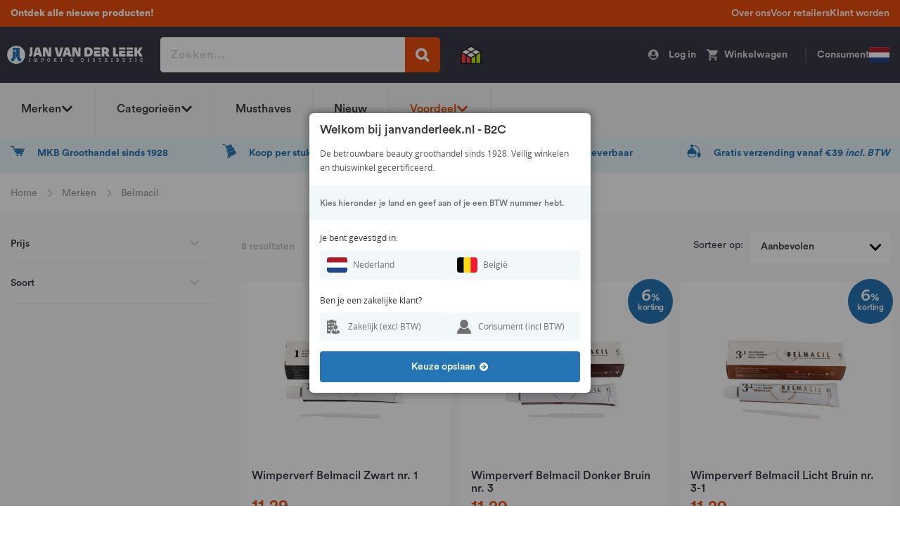

--- FILE ---
content_type: text/html; charset=UTF-8
request_url: https://www.janvanderleek.nl/merken/belmacil
body_size: 53706
content:
<!doctype html>
<html lang="nl">
    <head prefix="og: http://ogp.me/ns# category: http://ogp.me/ns/category#">
        <script>
    var LOCALE = 'nl\u002DNL';
    var BASE_URL = 'https\u003A\u002F\u002Fwww.janvanderleek.nl\u002F';
    var require = {
        'baseUrl': 'https\u003A\u002F\u002Fwww.janvanderleek.nl\u002Fstatic\u002Fversion1766066877\u002Ffrontend\u002FBold\u002Fjanvdleek\u002Fnl_NL'
    };</script>        <meta charset="utf-8"/>
<meta name="title" content="Belmacil - Merken"/>
<meta name="robots" content="INDEX,FOLLOW"/>
<meta name="viewport" content="width=device-width, initial-scale=1"/>
<title>Belmacil - Merken</title>
<link  rel="stylesheet" type="text/css"  media="all" href="https://www.janvanderleek.nl/static/version1766066877/frontend/Bold/janvdleek/nl_NL/mage/calendar.min.css" />
<link  rel="stylesheet" type="text/css"  media="all" href="https://www.janvanderleek.nl/static/version1766066877/frontend/Bold/janvdleek/nl_NL/css/styles.min.css" />
<link  rel="stylesheet" type="text/css"  media="all" href="https://www.janvanderleek.nl/static/version1766066877/frontend/Bold/janvdleek/nl_NL/Amasty_Customform/css/form-builder.min.css" />
<link  rel="stylesheet" type="text/css"  media="all" href="https://www.janvanderleek.nl/static/version1766066877/frontend/Bold/janvdleek/nl_NL/Amasty_Customform/css/form-render.min.css" />
<link  rel="stylesheet" type="text/css"  media="all" href="https://www.janvanderleek.nl/static/version1766066877/frontend/Bold/janvdleek/nl_NL/Bold_SlickSlider/slick/slick.min.css" />
<link  rel="stylesheet" type="text/css"  media="all" href="https://www.janvanderleek.nl/static/version1766066877/frontend/Bold/janvdleek/nl_NL/Bold_SlickSlider/slick/slick-theme.min.css" />
<link  rel="stylesheet" type="text/css"  media="all" href="https://www.janvanderleek.nl/static/version1766066877/frontend/Bold/janvdleek/nl_NL/Bold_SlickSlider/css/slick-custom.min.css" />
<link  rel="stylesheet" type="text/css"  media="all" href="https://www.janvanderleek.nl/static/version1766066877/frontend/Bold/janvdleek/nl_NL/Bold_Tailwind/css/tailwind.min.css" />
<link  rel="stylesheet" type="text/css"  media="all" href="https://www.janvanderleek.nl/static/version1766066877/frontend/Bold/janvdleek/nl_NL/Clerk_Clerk/css/powerstep.min.css" />
<link  rel="stylesheet" type="text/css"  media="all" href="https://www.janvanderleek.nl/static/version1766066877/frontend/Bold/janvdleek/nl_NL/Paynl_Payment/css/payFastCheckout.min.css" />
<link  rel="stylesheet" type="text/css"  media="all" href="https://www.janvanderleek.nl/static/version1766066877/frontend/Bold/janvdleek/nl_NL/Trustpilot_Reviews/css/trustpilot.min.css" />
<link  rel="stylesheet" type="text/css"  media="print" href="https://www.janvanderleek.nl/static/version1766066877/frontend/Bold/janvdleek/nl_NL/css/print.min.css" />
<script  type="text/javascript"  src="https://www.janvanderleek.nl/static/version1766066877/frontend/Bold/janvdleek/nl_NL/requirejs/require.min.js"></script>
<script  type="text/javascript"  src="https://www.janvanderleek.nl/static/version1766066877/frontend/Bold/janvdleek/nl_NL/requirejs-min-resolver.min.js"></script>
<script  type="text/javascript"  src="https://www.janvanderleek.nl/static/version1766066877/frontend/Bold/janvdleek/nl_NL/mage/requirejs/mixins.min.js"></script>
<script  type="text/javascript"  src="https://www.janvanderleek.nl/static/version1766066877/frontend/Bold/janvdleek/nl_NL/magepack/requirejs-config-common.min.js"></script>
<script  type="text/javascript"  src="https://www.janvanderleek.nl/static/version1766066877/frontend/Bold/janvdleek/nl_NL/magepack/requirejs-config-category.min.js"></script>
<script  type="text/javascript"  src="https://www.janvanderleek.nl/static/version1766066877/frontend/Bold/janvdleek/nl_NL/requirejs-config.min.js"></script>
<link  rel="canonical" href="https://www.janvanderleek.nl/merken/belmacil" />
<link  rel="alternate" hreflang="nl-nl" href="https://www.janvanderleek.nl/merken/belmacil" />
<link  rel="alternate" hreflang="nl-be" href="https://www.janvanderleek.be/merken/belmacil" />
<link  rel="icon" type="image/x-icon" href="https://www.janvanderleek.nl/media/favicon/websites/2/jvdl-ico-106.png" />
<link  rel="shortcut icon" type="image/x-icon" href="https://www.janvanderleek.nl/media/favicon/websites/2/jvdl-ico-106.png" />
        <link rel="preload" href="https://www.janvanderleek.nl/static/version1766066877/frontend/Bold/janvdleek/nl_NL/fonts/Blank-Theme-Icons/Blank-Theme-Icons.woff2" as="font" crossorigin="anonymous">
<link rel="preload" href="https://www.janvanderleek.nl/static/version1766066877/frontend/Bold/janvdleek/nl_NL/fonts/opensans/OpenSans-Regular.ttf" as="font" crossorigin="anonymous">
<link rel="preload" href="https://www.janvanderleek.nl/static/version1766066877/frontend/Bold/janvdleek/nl_NL/fonts/opensans/OpenSans-Semibold.ttf" as="font" crossorigin="anonymous">
<link rel="preload" href="https://www.janvanderleek.nl/static/version1766066877/frontend/Bold/janvdleek/nl_NL/fonts/CircularStd-Black.woff" as="font" crossorigin="anonymous">
<link rel="preload" href="https://www.janvanderleek.nl/static/version1766066877/frontend/Bold/janvdleek/nl_NL/fonts/CircularStd-Bold.woff" as="font" crossorigin="anonymous">
<link rel="preload" href="https://www.janvanderleek.nl/static/version1766066877/frontend/Bold/janvdleek/nl_NL/fonts/CircularStd-Medium.woff" as="font" crossorigin="anonymous">
<link rel="preload" href="https://www.janvanderleek.nl/static/version1766066877/frontend/Bold/janvdleek/nl_NL/fonts/CircularStd-Book.woff" as="font" crossorigin="anonymous">
<link rel="preload" href="https://www.janvanderleek.nl/static/version1766066877/frontend/Bold/janvdleek/nl_NL/fonts/FontAwesome.otf" as="font" crossorigin="anonymous">
<link rel="dns-prefetch" href="https://fonts.gstatic.com">
<link rel="preconnect" href="https://fonts.gstatic.com" crossorigin>
    <script type="text/x-magento-init">
        {
            "*": {
                "Magento_PageCache/js/form-key-provider": {
                    "isPaginationCacheEnabled":
                        0                }
            }
        }
    </script>
<script type="text/x-magento-init">
    {
        "*": {
            "localStorageCleanerSettings": {
                "maxLengthDataStorage": 100,
                "maxAgeInSeconds": 172800,
                "isActive": 0            }
        }
    }
</script>
    <script type="application/ld+json">
        {"@context":"http:\/\/schema.org","@type":"Organization","address":{"@type":"PostalAddress","streetAddress":"Atoomweg 5","postalCode":"1627 LE","addressCountry":"The Netherlands"},"contactPoint":{"@type":"ContactPoint","contactType":"customer service","telephone":"+31229211541","email":"klantenservice@janvanderleek.nl"},"sameAs":["https:\/\/www.facebook.com\/janvanderleekbv\/","https:\/\/www.instagram.com\/janvanderleekbv\/"],"name":"Jan van der Leek","url":"https:\/\/www.janvanderleek.nl\/","telephone":"+31229211541"}    </script>
<script type="text/javascript">
    // Initialize the data layer
    window.dataLayer = window.dataLayer || [];

    // Push user data to the data layer
    const pushUserDataToDataLayer = () => {
        const gtmUserId = window.localStorage.getItem('bold-user-id');
        const gtmUserData = window.localStorage.getItem('bold-user-data');

        if (gtmUserId && !gtmUserData) {
            window.dataLayer.push({'userid': gtmUserId});
        }

        if (gtmUserData) {
            window.dataLayer.push(JSON.parse(gtmUserData));
        }

        if (!gtmUserId && !gtmUserData) {
            // throw guest customer event, needs to be thrown here so it comes as first always
            window.dataLayer.push({
                'customer': {
                    'isLoggedIn': false,
                    'new_customer': "guest_account"
                }
            });
        }
    };

    // Call function to push user data
    pushUserDataToDataLayer();

    // need to push an extra event on product page per request
    
    // Include the PHP-generated data layer information
    dataLayer.push({"page":{"pageType":"catalog_category_view","list":"category","category":{"id":"414","name":"Belmacil","path":"Merken > Belmacil"}}});

    // Subscribe to customer data changes
    require(['Magento_Customer/js/customer-data'], function (customerData) {
        customerData.get('customer').subscribe(function (val) {
            // Remove local storage data if user is no longer logged in
            if (!val.fullname) {
                window.localStorage.removeItem('bold-user-id');
                window.localStorage.removeItem('bold-user-data');
            }
        });
    });
</script>
    <!-- Google Tag Manager -->
<script>!function(){"use strict";function l(e){for(var t=e,r=0,n=document.cookie.split(";");r<n.length;r++){var o=n[r].split("=");if(o[0].trim()===t)return o[1]}}function s(e){return localStorage.getItem(e)}function u(e){return window[e]}function A(e,t){e=document.querySelector(e);return t?null==e?void 0:e.getAttribute(t):null==e?void 0:e.textContent}var e=window,t=document,r="script",n="dataLayer",o="https://sgtm.janvanderleek.nl",a="",i="ajqzzhxfbg",c="ck87n3=aWQ9R1RNLUtCNDhXNzM%3D&apiKey=346de52c",g="stapeUserId",v="",E="",d=!1;try{var d=!!g&&(m=navigator.userAgent,!!(m=new RegExp("Version/([0-9._]+)(.*Mobile)?.*Safari.*").exec(m)))&&16.4<=parseFloat(m[1]),f="stapeUserId"===g,I=d&&!f?function(e,t,r){void 0===t&&(t="");var n={cookie:l,localStorage:s,jsVariable:u,cssSelector:A},t=Array.isArray(t)?t:[t];if(e&&n[e])for(var o=n[e],a=0,i=t;a<i.length;a++){var c=i[a],c=r?o(c,r):o(c);if(c)return c}else console.warn("invalid uid source",e)}(g,v,E):void 0;d=d&&(!!I||f)}catch(e){console.error(e)}var m=e,g=(m[n]=m[n]||[],m[n].push({"gtm.start":(new Date).getTime(),event:"gtm.js"}),t.getElementsByTagName(r)[0]),v=I?"&bi="+encodeURIComponent(I):"",E=t.createElement(r),f=(d&&(i=8<i.length?i.replace(/([a-z]{8}$)/,"kp$1"):"kp"+i),!d&&a?a:o);E.async=!0,E.src=f+"/"+i+".js?"+c+v,null!=(e=g.parentNode)&&e.insertBefore(E,g)}();</script>
<!-- End Google Tag Manager -->
<link rel="prefetch" as="script" href="https://www.janvanderleek.nl/static/version1766066877/frontend/Bold/janvdleek/nl_NL/magepack/bundle-common.min.js"/>

<link rel="prefetch" as="script" href="https://www.janvanderleek.nl/static/version1766066877/frontend/Bold/janvdleek/nl_NL/magepack/bundle-category.min.js"/>

    </head>
    <body data-container="body"
          data-mage-init='{"loaderAjax": {}, "loader": { "icon": "https://www.janvanderleek.nl/static/version1766066877/frontend/Bold/janvdleek/nl_NL/images/loader-2.gif"}}'
        class="bold-customer-not-logged-in page-with-filter page-products categorypath-merken-belmacil category-belmacil company-jvdl store-is-b2c not-logged-in catalog-category-view page-layout-2columns-left" id="html-body">
        <script type="text/javascript">
    require(['jquery', 'bold.boldstrap'], function ($, boldstrap) {
                    var isProductionMode = true;
        


        $(document).ready(function() {
            window.Boldstrap.init(isProductionMode);
                    });
    });
</script>
    <script type="text/javascript">
        window.isPageSpeedBot = navigator.userAgent.match
        (/nux.*oto\sG|x11.*fox\/54|x11.*ome\/39|x11.*ome\/62|oid\s6.*1.*xus\s5.*MRA58N.*ome|JWR66Y.*ome\/62|woobot|speed|ighth|tmetr|eadle/i);

        if (navigator.userAgent.includes("Chrome-Lighthouse")) {
            window.isPageSpeedBot = true;
        }

        if (!window.isPageSpeedBot) {
            var script = document.createElement("script");
            script.type = "text/javascript";
            script.src = "https://selfservice.robinhq.com/external/robin/h11myz1t.js";
            script.async = true;
            document.body.appendChild(script);

            var selectedUser = null;
            var robin_settings = {
                animateTab: false,
                callback: function(event, data){
                    if (event == 'user') {
                        selectedUser = data;
                    }
                    if (event == 'init') {
                        var onlineUsers = [];
                        var users = __robin.getWebStoreUsers();
                        for (var i = 0; i < users.length; i++) {
                            if(users[i].actualPresence == 'online'){
                                onlineUsers.push(users[i]);
                            }
                        }
                        if (onlineUsers.length >= 1) {
                            var robinTab = document.getElementById("robin_tab");
                            robinTab.className += " robin-online";
                        }
                    }
                }
            };
        }
    </script>
<meta name="viewport" content="width=device-width, initial-scale=1.0, maximum-scale=1.0, user-scalable=no" />

<script type="text/x-magento-init">
    {
        "*": {
            "Magento_PageBuilder/js/widget-initializer": {
                "config": {"[data-content-type=\"slider\"][data-appearance=\"default\"]":{"Magento_PageBuilder\/js\/content-type\/slider\/appearance\/default\/widget":false},"[data-content-type=\"map\"]":{"Magento_PageBuilder\/js\/content-type\/map\/appearance\/default\/widget":false},"[data-content-type=\"row\"]":{"Magento_PageBuilder\/js\/content-type\/row\/appearance\/default\/widget":false},"[data-content-type=\"tabs\"]":{"Magento_PageBuilder\/js\/content-type\/tabs\/appearance\/default\/widget":false},"[data-content-type=\"slide\"]":{"Magento_PageBuilder\/js\/content-type\/slide\/appearance\/default\/widget":{"buttonSelector":".pagebuilder-slide-button","showOverlay":"hover","dataRole":"slide"}},"[data-content-type=\"banner\"]":{"Magento_PageBuilder\/js\/content-type\/banner\/appearance\/default\/widget":{"buttonSelector":".pagebuilder-banner-button","showOverlay":"hover","dataRole":"banner"}},"[data-content-type=\"buttons\"]":{"Magento_PageBuilder\/js\/content-type\/buttons\/appearance\/inline\/widget":false},"[data-content-type=\"products\"][data-appearance=\"carousel\"]":{"Magento_PageBuilder\/js\/content-type\/products\/appearance\/carousel\/widget":false}},
                "breakpoints": {"desktop":{"label":"Desktop","stage":true,"default":true,"class":"desktop-switcher","icon":"Magento_PageBuilder::css\/images\/switcher\/switcher-desktop.svg","conditions":{"min-width":"1024px"},"options":{"products":{"default":{"slidesToShow":"5"}}}},"tablet":{"conditions":{"max-width":"1024px","min-width":"768px"},"options":{"products":{"default":{"slidesToShow":"4"},"continuous":{"slidesToShow":"3"}}}},"mobile":{"label":"Mobile","stage":true,"class":"mobile-switcher","icon":"Magento_PageBuilder::css\/images\/switcher\/switcher-mobile.svg","media":"only screen and (max-width: 768px)","conditions":{"max-width":"768px","min-width":"640px"},"options":{"products":{"default":{"slidesToShow":"3"}}}},"mobile-small":{"conditions":{"max-width":"640px"},"options":{"products":{"default":{"slidesToShow":"2"},"continuous":{"slidesToShow":"1"}}}}}            }
        }
    }
</script>

<script>
    window.fastCheckoutMinicart = false;
    window.fastCheckoutModalEnabled = true;
</script>
<div class="cookie-status-message" id="cookie-status">
    The store will not work correctly when cookies are disabled.</div>
<script type="text&#x2F;javascript">document.querySelector("#cookie-status").style.display = "none";</script>
<script type="text/x-magento-init">
    {
        "*": {
            "cookieStatus": {}
        }
    }
</script>

<script type="text/x-magento-init">
    {
        "*": {
            "mage/cookies": {
                "expires": null,
                "path": "\u002F",
                "domain": ".www.janvanderleek.nl",
                "secure": true,
                "lifetime": "172800"
            }
        }
    }
</script>
    <noscript>
        <div class="message global noscript">
            <div class="content">
                <p>
                    <strong>JavaScript lijkt te zijn uitgeschakeld in uw browser.</strong>
                    <span>
                        Voor de beste gebruikerservaring, zorg ervoor dat javascript ingeschakeld is voor uw browser.                    </span>
                </p>
            </div>
        </div>
    </noscript>

<script>
    window.cookiesConfig = window.cookiesConfig || {};
    window.cookiesConfig.secure = true;
</script><script>    require.config({
        map: {
            '*': {
                wysiwygAdapter: 'mage/adminhtml/wysiwyg/tiny_mce/tinymceAdapter'
            }
        }
    });</script><script>    require.config({
        paths: {
            googleMaps: 'https\u003A\u002F\u002Fmaps.googleapis.com\u002Fmaps\u002Fapi\u002Fjs\u003Fv\u003D3\u0026key\u003D'
        },
        config: {
            'Magento_PageBuilder/js/utils/map': {
                style: '',
            },
            'Magento_PageBuilder/js/content-type/map/preview': {
                apiKey: '',
                apiKeyErrorMessage: 'You\u0020must\u0020provide\u0020a\u0020valid\u0020\u003Ca\u0020href\u003D\u0027https\u003A\u002F\u002Fwww.janvanderleek.nl\u002Fadminhtml\u002Fsystem_config\u002Fedit\u002Fsection\u002Fcms\u002F\u0023cms_pagebuilder\u0027\u0020target\u003D\u0027_blank\u0027\u003EGoogle\u0020Maps\u0020API\u0020key\u003C\u002Fa\u003E\u0020to\u0020use\u0020a\u0020map.'
            },
            'Magento_PageBuilder/js/form/element/map': {
                apiKey: '',
                apiKeyErrorMessage: 'You\u0020must\u0020provide\u0020a\u0020valid\u0020\u003Ca\u0020href\u003D\u0027https\u003A\u002F\u002Fwww.janvanderleek.nl\u002Fadminhtml\u002Fsystem_config\u002Fedit\u002Fsection\u002Fcms\u002F\u0023cms_pagebuilder\u0027\u0020target\u003D\u0027_blank\u0027\u003EGoogle\u0020Maps\u0020API\u0020key\u003C\u002Fa\u003E\u0020to\u0020use\u0020a\u0020map.'
            },
        }
    });</script><script>
    require.config({
        shim: {
            'Magento_PageBuilder/js/utils/map': {
                deps: ['googleMaps']
            }
        }
    });</script>
    <script type="text/x-magento-init">
        {
            "*": {
                "Amasty_InvisibleCaptcha/js/action/am-recaptcha-configure": {
                    "formsToProtect": "\u0023bold\u002Dnewsletter\u002Dsubscribe\u002Dform,form\u005Baction\u002A\u003D\u0022amasty_customform\u002Fform\u002Fsubmit\u0022\u005D",
                    "isEnabledOnPayments": "",
                    "checkoutRecaptchaValidateUrl": "https://www.janvanderleek.nl/amcapthca/checkout/validate/",
                    "invisibleCaptchaCustomForm": "1",
                    "recaptchaConfig": {
                        "lang": "hl\u003Den",
                        "theme": "light",
                        "badge": "bottomright",
                        "sitekey": "6Lf2WE8aAAAAANeYhrb2MP1XcH9tSx2hSuj9q3GY",
                        "size": "invisible",
                        "isInvisible": true,
                        "recaptchaVersion": 3                    },
                    "reCaptchaErrorMessage": "Prove you are not a robot"
                 }
            }
        }
    </script>

            <script>
            // Fix to prevent 'no reCaptcha Token' error while slow site loading.
            // Submit button should catch am-captcha.js initialization8 first
            (function () {
                if (document.readyState === 'loading') {
                    document.addEventListener('DOMContentLoaded', onReadyStateListener);
                } else {
                    onReadyState();
                }

                function onReadyStateListener() {
                    onReadyState();
                }

                function onReadyState (formsOnPage) {
                    if (typeof formsOnPage === 'undefined') {
                        let formsToProtect = "\u0023bold\u002Dnewsletter\u002Dsubscribe\u002Dform,form\u005Baction\u002A\u003D\u0022amasty_customform\u002Fform\u002Fsubmit\u0022\u005D";
                        let forms = formsToProtect.split(',');

                        formsOnPage = [];
                        forms.forEach(form => {
                            let existingForm = form ? document.querySelectorAll(form) : [];

                            if (existingForm.length) {
                                formsOnPage.push(existingForm);
                            }
                        })
                    }

                    formsOnPage.forEach(form => {
                        let submit = form[0].querySelector('[type="submit"]');
                        if (submit) {
                            let isAlreadyDisabled = submit.getAttribute('disabled');

                            if (!isAlreadyDisabled) {
                                submit.setAttribute('disabled', true);
                                submit.setAttribute('am-captcha-protect', true);
                            }
                        }
                    })
                }

                                window.addEventListener('amform-elements-rendered', function (event) {
                    onReadyState([event.detail.form]);
                });
                window.addEventListener('am-recaptcha-submit-event', function (event) {
                    onReadyState([event.detail.form]);
                });
                            })();
        </script>
        <!-- Google Tag Manager (noscript) -->
<noscript><iframe src="https://sgtm.janvanderleek.nl/ns.html?id=GTM-KB48W73" height="0" width="0" style="display:none;visibility:hidden"></iframe></noscript>
<!-- End Google Tag Manager (noscript) --><div class="page-wrapper"><header class="page-header"><div data-content-type="html" data-appearance="default" data-element="main" data-decoded="true"><section class="twr usp-top">
    <div class="hidden md:block" style="background: #e84e0f;">
        <div class="flex items-center justify-between h-[38px] px-[15px] max-w-[1370px] mx-auto">
            <div class="flex-1 flex justify-start">
                <span class="text-white">
                    <p><a href="https://www.janvanderleek.nl/nieuw" target="_self"><b>Ontdek alle nieuwe producten!</b></a></p>                </span>
            </div>
            <div class="flex-none [&amp;_ul]:flex [&amp;_ul]:items-center [&amp;_ul]:gap-[20px] [&amp;_li]:!m-0 [&amp;_li]:border-0 [&amp;_a]:text-[14px] [&amp;_a]:p-0 [&amp;_a]:font-medium [&amp;_a]:text-white [&amp;_a]:hover:text-white">
                
    <ul>
            <li class="m-0 border-b border-body-2 block !mx-[20px]">
            <a href="/voor-retailers/over-ons" class="mb-0 block py-[16px] text-body-5 text-[16px] font-medium no-underline">
                Over ons            </a>
        </li>
            <li class="m-0 border-b border-body-2 block !mx-[20px]">
            <a href="/voor-retailers" class="mb-0 block py-[16px] text-body-5 text-[16px] font-medium no-underline">
                Voor retailers            </a>
        </li>
            <li class="m-0 border-b border-body-2 block !mx-[20px]">
            <a href="/voor-retailers/voordelen" class="mb-0 block py-[16px] text-body-5 text-[16px] font-medium no-underline">
                Klant worden            </a>
        </li>
        </ul>
            </div>
        </div>
    </div>
</section></div>
<div class="container-fluid">
    <span class="livesearch-backdrop"></span>
        <div class="bold-main-header row">
        <div class="container row">
            <div class="col bold-top-nav-toggle">
    <span data-action="toggle-nav" class="action nav-toggle"><span class="d-none d-xs-block">Menu</span></span>
</div>
<div class="col col-md-2 bold-top-logo">
    <a class="logo" href="https://www.janvanderleek.nl/" title="Jan van der Leek">
        <img class="bold-header-logo-main"
             src="https://www.janvanderleek.nl/media/logo/websites/2/Janvanderleek-negatief.png"
             alt="Jan van der Leek"
        />
    </a>
</div>
            <div class="col col-md-4 bold-top-notice bold-search-wrapper-desktop" style="z-index: 102;">
                <div class="search-wrapper" data-bold-responsive-element-mobile=".bold-search-wrapper-mobile" data-bold-responsive-element-desktop=".bold-search-wrapper-desktop">
                    <form class="form minisearch" id="search_mini_form" action="https://www.janvanderleek.nl/catalogsearch/result/" method="get">
    <input required
           id="search"
           data-mage-init='{"quickSearch":{
                            "formSelector":"#search_mini_form",
                                "url":"https://www.janvanderleek.nl/search/ajax/suggest/",
                                "destinationSelector":"#search_autocomplete"}
            }'
           name="q"
           placeholder="Zoeken..."
           value=""
           class="input-text"
           maxlength="128"
           role="combobox"
           type="text"
           aria-haspopup="false"
           aria-autocomplete="both"
           autocomplete="off"
           data-block="autocomplete-form"/>
    <div id="search_autocomplete" class="search-autocomplete"></div>
    <div class="nested">
    <a class="action advanced" href="https://www.janvanderleek.nl/catalogsearch/advanced/" data-action="advanced-search">
        Geavanceerd zoeken    </a>
</div>
    <button aria-label="Search for products" type="submit"></button>
</form>                    <span
        class="clerk"
        data-template="@live-search-2025"
        data-instant-search-suggestions="6"
        data-instant-search-categories="4"
        data-instant-search-pages="4"
        data-instant-search-pages-type="cms page"
        data-instant-search-positioning="off"
        data-instant-search="#search"
        data-mage-init='{"addToCart":{}}'>
</span>
<style type="text/css">
    #search_autocomplete { display: none !important; }
</style>
<script type="text/javascript">
    const backdrop = document.querySelector('.livesearch-backdrop');
    const form_button = document.querySelector('#search_mini_form button');
    const form_input = document.querySelector('#search_mini_form #search');

    document.addEventListener('click', function (event) {
        if (event.target.closest('#search')) {
            document.body.classList.add("search-active");
            backdrop.classList.add('visible');
            form_input.setAttribute("style","border-radius: 5px 5px 5px 0;");
            form_button.setAttribute("style","border-radius: 0 5px 0 0");
        } else {
            document.body.classList.remove("search-active");
            backdrop.classList.remove('visible');
            form_button.removeAttribute("style");
            form_input.removeAttribute("style");
        }
    });

</script>
<script type="text/javascript">
    require(['jquery'], function ($) {
        if (typeof Clerk !== 'undefined') {
            clerkSearchClickEvent();
        } else {
            document.addEventListener('bold:clerk:loaded', function () {
                clerkSearchClickEvent();
            });
        }

        function clerkSearchClickEvent (){
            Clerk('on', 'rendered', function (content, data) {
                $('.clerk-live-search-background').click(function () {
                    if (typeof window.dataLayer !== 'undefined' && data.query !== 'undefined') {
                        // push product search click event in search dropdown
                        dataLayer.push({
                            'event': 'search',
                            'ecommerce': {
                                'searchQuery': data.query
                            }
                        });
                    }
                });
            });
        }
    });
</script>
                </div>
            </div>

            <div class="col header-certification">
                <div class="header-certification-items">
<div class="header-certification-item thuiswinkel">
<a href="https://www.thuiswinkel.org/leden-zakelijk/janvanderleek-nl/certificaat" target="_blank" rel="noopener">
<picture><source srcset="https://www.janvanderleek.nl/media/thuiswinkel_logo.png" media="(max-width: 768px)"><img src="https://www.janvanderleek.nl/media/thuiswinkel_logo.png"}}" alt="vka"> </picture>
</a>
</div>
</div>            </div>
            <div class="col bold-top-links">
                <ul class="header links">    <li>
        <a class="action login open-login-modal"><span>Log in</span></a>
    </li>
            </ul>                <div class="bold-page-minicart-wrapper-desktop" data-bold-responsive-element-mobile=".bold-mobile-search">
                    <div class="page-minicart-wrapper"
                         data-bold-responsive-element-mobile=".bold-page-minicart-wrapper-mobile"
                         data-bold-responsive-element-desktop=".bold-page-minicart-wrapper-desktop">
                        <div class="bold-header-minicart">
                            
<div data-block="minicart" class="minicart-wrapper">
    <div class="minicart-data-container" data-bind="scope: 'minicart_content'">
        <a class="action showcart" href="https://www.janvanderleek.nl/checkout/cart/">
            <span class="price-container" href="https://www.janvanderleek.nl/checkout/cart/"
                  data-bind="html: getCartParam('subtotal')"></span>
            <span class="text">Winkelwagen</span>
            <span class="counter qty empty"
                  data-bind="css: { empty: !!getCartParam('summary_count') == false }, blockLoader: isLoading">
           <span class="counter-number"><!-- ko text: getCartParam('summary_count') --><!-- /ko --></span>
           <span class="counter-label">
           <!-- ko if: getCartParam('summary_count') -->
               <!-- ko text: getCartParam('summary_count') --><!-- /ko -->
               <!-- ko i18n: 'items' --><!-- /ko -->
               <!-- /ko -->
           </span>
       </span>
        </a>
    </div>
            <div class="minicart-overlay"></div>
        <div class="block block-minicart"
             data-role="dropdownDialog"
             data-mage-init='{"dropdownDialog":{
                "appendTo":"[data-block=minicart]",
                "triggerTarget":".showcart .toggle-cart",
                "timeout": "2000",
                "closeOnMouseLeave": false,
                "closeOnEscape": true,
                "triggerClass":"active",
                "parentClass":"active",
                "clickOutsideExceptions": ".modals-overlay, .modal-popup",
                "buttons":[],
                "bodyClass":"no-scroll"
                }}'>
            <span id="minicart-content-wrapper" data-bind="scope: 'minicart_content'">
                <div class="minicart-content content-top">
                    <!-- ko template: getTemplate() --><!-- /ko -->
                </div>

                                                    <style>#html-body [data-pb-style=Y3FLJFU]{justify-content:flex-start;display:flex;flex-direction:column;background-position:left top;background-size:cover;background-repeat:no-repeat;background-attachment:scroll}</style><div data-content-type="row" data-appearance="contained" data-element="main"><div data-enable-parallax="0" data-parallax-speed="0.5" data-background-images="{}" data-background-type="image" data-video-loop="true" data-video-play-only-visible="true" data-video-lazy-load="true" data-video-fallback-src="" data-element="inner" data-pb-style="Y3FLJFU"><div data-content-type="html" data-appearance="default" data-element="main" data-decoded="true"><div class="minicart-content content-middle" data-bind="css: { filled: !!getCartParam('summary_count') != false }"><strong>Ontdek ons assortiment</strong>
<ul>
<li><a href="/merken">Alle merken</a></li>
<li><a href="/musthaves">Musthaves</a></li>
<li><a href="/nieuw">Nieuwe producten</a></li>
</ul>
</div></div></div></div>                
                <div class="minicart-content content-bottom"
                     data-bind="css: { filled: !!getCartParam('summary_count') != false }">
                                                                <div data-content-type="html" data-appearance="default" data-element="main" data-decoded="true"><span><strong>Vragen?</strong> Bel ons op <a href="tel:0229-552243">0229 - 55 22 43(NL)</a> of <a href="tel:0031229-552243">(+31)229 - 55 22 43(BE)</a></span></div>                    
                    <span class="button action primary viewcart toggle-cart"
                          onclick="jQuery(this).parents('.block-minicart').dropdownDialog('close')">
                        <span>Verder winkelen</span>
                    </span>
                </div>
                        <div class="usp-minicart">
                <div data-content-type="html" data-appearance="default" data-element="main" data-decoded="true"><div class="w-full vka-home-usp">
    <!--Mobiel-->
    <div class="category-delivery-notice-wrapper container d-md-none d-sm-flex justify-content-between">
        <div class="category-delivery-notice" data-mage-init='{"bold-text-animation":{}}'>
            <div class="current-container">
            </div>
            <div class="new-container"></div>
            <ul style="display: none" class="init-container">
                <li>
                    <div>
                        <div class="vka-media-img"><img class="align-self-start mr-3" src="https://www.janvanderleek.nl/static/version1766066877/frontend/Bold/janvdleek/nl_NL/images/icons/jvdl_cart_ico.svg" alt="cart"></div>
                        <h5>MKB Groothandel sinds 1928</h5>
                    </div>
                </li>
                <li>
                    <div>
                        <div class="vka-media-img"><img class="align-self-start mr-3" src="https://www.janvanderleek.nl/static/version1766066877/frontend/Bold/janvdleek/nl_NL/images/icons/jvdl_wholesale_ico.svg" alt="clock"></div>
                        <h5>Koop per stuk of in bulk</h5>
                    </div>
                </li>
                <li>
                    <div>
                        <div class="vka-media-img"><img class="align-self-start mr-3" src="https://www.janvanderleek.nl/static/version1766066877/frontend/Bold/janvdleek/nl_NL/images/icons/jvdl_truck_ico.svg" alt="truck"></div>
                        <h5>Gratis verzending vanaf €39 <em>incl. BTW</em></h5>
                    </div>
                </li>
                <li>
                    <div>
                        <div class="vka-media-img"><img class="align-self-start mr-3" src="https://www.janvanderleek.nl/static/version1766066877/frontend/Bold/janvdleek/nl_NL/images/icons/jvdl_perfume_ico.svg" alt="perfume"></div>
                        <h5>Meer dan 15.000 artikelen direct leverbaar</h5>
                    </div>
                </li>
            </ul>
        </div>
    </div>

    <!--Desktop-->
    <div class="category-delivery-notice-wrapper container d-md-flex d-none d-sm-none d-xs-none justify-content-between mt-3">
        <div class="vka-media">
            <div class="vka-media-img"><img class="align-self-start mr-3"
                                            src="https://www.janvanderleek.nl/static/version1766066877/frontend/Bold/janvdleek/nl_NL/images/icons/jvdl_cart_ico.svg"
                alt="cart"></div>
            <div class="vka-media-body">
                <h5>MKB Groothandel sinds 1928</h5>
            </div>
        </div>
        <div class="vka-media">
            <div class="vka-media-img"><img class="align-self-start mr-3"
                                            src="https://www.janvanderleek.nl/static/version1766066877/frontend/Bold/janvdleek/nl_NL/images/icons/jvdl_wholesale_ico.svg"
                alt="clock"></div>
            <div class="vka-media-body">
                <h5>Koop per stuk of in bulk</h5>
            </div>
        </div>
        <div class="vka-media">
            <div class="vka-media-img"><img class="align-self-start mr-3"
                                            src="https://www.janvanderleek.nl/static/version1766066877/frontend/Bold/janvdleek/nl_NL/images/icons/jvdl_truck_ico.svg"
                alt="perfume"></div>
            <div class="vka-media-body">
                <h5>Meer dan 15.000 artikelen direct leverbaar</h5>
            </div>
        </div>
        <div class="vka-media">
            <div class="vka-media-img"><img class="align-self-start mr-3"
                                            src="https://www.janvanderleek.nl/static/version1766066877/frontend/Bold/janvdleek/nl_NL/images/icons/jvdl_perfume_ico.svg"
                alt="truck"></div>
            <div class="vka-media-body">
                <h5>Gratis verzending vanaf €39 <em>incl. BTW</em></h5>
            </div>
        </div>
    </div>

</div></div>            </div>

        </div>
    
    <script>
        window.checkout = {"shoppingCartUrl":"https:\/\/www.janvanderleek.nl\/checkout\/cart\/","checkoutUrl":"https:\/\/www.janvanderleek.nl\/checkout\/","updateItemQtyUrl":"https:\/\/www.janvanderleek.nl\/checkout\/sidebar\/updateItemQty\/","removeItemUrl":"https:\/\/www.janvanderleek.nl\/checkout\/sidebar\/removeItem\/","imageTemplate":"Magento_Catalog\/product\/image_with_borders","baseUrl":"https:\/\/www.janvanderleek.nl\/","minicartMaxItemsVisible":5,"websiteId":"2","maxItemsToDisplay":50,"storeId":"4","storeGroupId":"2","customerLoginUrl":"https:\/\/www.janvanderleek.nl\/customer\/account\/login\/referer\/aHR0cHM6Ly93d3cuamFudmFuZGVybGVlay5ubC9tZXJrZW4vYmVsbWFjaWw%2C\/","isRedirectRequired":false,"autocomplete":"off","captcha":{"user_login":{"isCaseSensitive":false,"imageHeight":50,"imageSrc":"","refreshUrl":"https:\/\/www.janvanderleek.nl\/captcha\/refresh\/","isRequired":false,"timestamp":1769024684}}};
    </script>
    <script type="text/x-magento-init">
        {
            "[data-block='minicart']": {
                "Magento_Ui/js/core/app": {"components":{"minicart_content":{"children":{"subtotal.container":{"children":{"subtotal":{"children":{"subtotal.totals":{"config":{"display_cart_subtotal_incl_tax":1,"display_cart_subtotal_excl_tax":0,"template":"Magento_Tax\/checkout\/minicart\/subtotal\/totals"},"children":{"subtotal.totals.msrp":{"component":"Magento_Msrp\/js\/view\/checkout\/minicart\/subtotal\/totals","config":{"displayArea":"minicart-subtotal-hidden","template":"Magento_Msrp\/checkout\/minicart\/subtotal\/totals"}}},"component":"Magento_Tax\/js\/view\/checkout\/minicart\/subtotal\/totals"}},"component":"uiComponent","config":{"template":"Magento_Checkout\/minicart\/subtotal"}},"shipping":{"children":{"shipping.totals":{"component":"Bold_Defaultdestination\/js\/view\/minicart\/shipping\/totals","config":{"template":"Bold_Defaultdestination\/minicart\/shipping\/totals"}}},"component":"uiComponent","config":{"sortOrder":"0","template":"Bold_Defaultdestination\/minicart\/shipping"}},"cart.message":{"component":"Bold_CartMessages\/js\/minicart\/cart-message","config":{"template":"Bold_CartMessages\/minicart\/cart-message"}}},"component":"uiComponent","config":{"displayArea":"subtotalContainer"}},"item.renderer":{"component":"Magento_Checkout\/js\/view\/cart-item-renderer","config":{"displayArea":"defaultRenderer","template":"Magento_Checkout\/minicart\/item\/default"},"children":{"item.image":{"component":"Magento_Catalog\/js\/view\/image","config":{"template":"Magento_Catalog\/product\/image","displayArea":"itemImage"}},"checkout.cart.item.price.sidebar":{"component":"uiComponent","config":{"template":"Magento_Checkout\/minicart\/item\/price","displayArea":"priceSidebar"}}}},"extra_info":{"component":"uiComponent","config":{"displayArea":"extraInfo"},"children":{"extra_info_btn":{"component":"Paynl_Payment\/js\/minicart"}}},"promotion":{"component":"uiComponent","config":{"displayArea":"promotion"}}},"config":{"itemRenderer":{"default":"defaultRenderer","simple":"defaultRenderer","virtual":"defaultRenderer"},"template":"Magento_Checkout\/minicart\/content"},"component":"Magento_Checkout\/js\/view\/minicart"}},"types":[]}        },
        "*": {
            "Magento_Ui/js/block-loader": "https://www.janvanderleek.nl/static/version1766066877/frontend/Bold/janvdleek/nl_NL/images/loader.svg"
        }
    }
    </script>
</div>

                        </div>
                    </div>
                </div>
                <nav class="store-switcher-trigger">
            <i class="flag">
            <svg xmlns="http://www.w3.org/2000/svg" viewBox="0 0 640 480"><path fill="#21468b" d="M0 0h640v480H0z"/><path fill="#fff" d="M0 0h640v320H0z"/><path fill="#ae1c28" d="M0 0h640v160H0z"/></svg>
        </i>
                <span>Consument</span>
    </nav>
                            </div>
        </div>
    </div>
    <div class="bold-search-wrapper-mobile"></div>
</div>

<div class="bold-nav-header">
    <div class="bold-nav-container">
            <div class="sections nav-sections">
        <nav class="store-switcher-trigger">
            <i class="flag">
            <svg xmlns="http://www.w3.org/2000/svg" viewBox="0 0 640 480"><path fill="#21468b" d="M0 0h640v480H0z"/><path fill="#fff" d="M0 0h640v320H0z"/><path fill="#ae1c28" d="M0 0h640v160H0z"/></svg>
        </i>
                <span>Consument</span>
    </nav>
                <div class="section-items nav-sections-items"
             data-mage-init='{"tabs":{"openedState":"active"}}'>
                                            <div class="section-item-title nav-sections-item-title"
                     data-role="collapsible">
                    <a class="nav-sections-item-switch"
                       data-toggle="switch" href="#store.menu">
                        Menu                    </a>
                </div>
                <div class="section-item-content nav-sections-item-content"
                     id="store.menu"
                     data-role="content">
                    <nav class="twr block" style="display: block;">
<!--    <ul data-mage-init='{"menu":{"delay":10, "responsive":true, "expanded":true, "position":{"my":"left top","at":"left bottom"}}}'>-->
<!--        --><!--        --><!--    </ul>-->
    
<div class="menu-main block w-full md:m-0"
     x-data="initMenuMain()"
     x-cloak>
    <section class="relative md:bg-[#F5F5F5] z-20">
        <ul class="p-0 flex flex-col md:flex-row container md:mx-auto">
            <li
    id="menu-main-item-628be646-8daf-4926-9409-156b4e764e45"
    class="block text-[#363636] text-[16px] block mb-0 mx-[20px] font-medium last:border-b-0 md:border-b-0 md:mx-0 md:border-x md:-ml-px"
    @click="clickToggleMenuItem(false, '628be646-8daf-4926-9409-156b4e764e45', '98e132c4-8e6e-4a4a-bc89-84f10ce63ad7')"
    x-show="!isMobile || !shownMenuItemId"
>
            <button class="w-full flex items-center justify-between gap-3 text-[16px] font-medium text-[#363636] block py-[16px] border-0 md:py-[24px] md:px-[30px] md:!border-b-3 md:border-b-transparent hover:bg-transparent hover:border-b-[#01A6E4] mb-0 md:!border-x-0 active:!border-x-0" style="color: #363636;">
            <span>Merken</span>
            <span class="md:rotate-90">
                <svg xmlns="http://www.w3.org/2000/svg" class="h-7 w-7 text-inherit" viewBox= "0 0 20 20"><path fill="currentColor" d="m14.743 10.64-7.345 7.344a.907.907 0 0 1-1.283 0l-.857-.856a.907.907 0 0 1 0-1.281l5.82-5.849-5.821-5.845a.907.907 0 0 1 0-1.28l.856-.857a.907.907 0 0 1 1.283 0l7.347 7.341a.907.907 0 0 1 0 1.282z"/></svg>
            </span>
        </button>
        <template x-teleport="#menu-main-expanded">
            <div x-show="shownMenuItemId === '628be646-8daf-4926-9409-156b4e764e45'" class="menu-main-item flex flex-col md:flex-row border-b md:max-h-[717.5px] md:overflow-y-hidden md:bg-[#f6f6f7] -mb-px md:border-t"
                 id="menu-main-expanded-628be646-8daf-4926-9409-156b4e764e45">

                <div class="flex flex-col w-full md:w-[300px] md:shrink-0 md:bg-white 1"
                                            x-show="shownDetailsId === '98e132c4-8e6e-4a4a-bc89-84f10ce63ad7'"
                                    >
                    <div class="mx-[20px]">
                        <button class="flex items-center w-full gap-[8px] border-b border-[#E8E8E8] py-[16px] m-0 text-[#363636] text-[16px] font-medium hover:border-b hover:bg-transparent hover:shadow-none" x-show="isMobile" @click="clickCloseMenuItem()">
                                <span>
                                    <svg xmlns="http://www.w3.org/2000/svg" class="h-7 w-7 text-[#363636]" viewBox="0 0 20 20"><path fill="currentColor" d="m5.258 10.64 7.345 7.344a.907.907 0 0 0 1.283 0l.857-.856a.907.907 0 0 0 0-1.281l-5.82-5.849 5.821-5.845a.907.907 0 0 0 0-1.28l-.856-.857a.907.907 0 0 0-1.283 0L5.258 9.357a.907.907 0 0 0 0 1.282z"/></svg>
                                </span>
                            <span>Terug</span>
                        </button>
                    </div>
                                                                <header class="md:flex hidden bg-[#F2F7F9] px-[20px] text-[12px] font-medium text-[#717171] py-[14px] px-[20px] " x-show="shownDetailsId === '98e132c4-8e6e-4a4a-bc89-84f10ce63ad7'">
                            Snel naar                        </header>
                                        <ul class="mt-4 p-0 md:overflow-y-scroll"
                                                    x-show="!isMobile && shownDetailsId === '98e132c4-8e6e-4a4a-bc89-84f10ce63ad7'"
                                            >
                        
    <li class="m-0 md:flex">
                <a href="/merken" class="flex-1 !text-inherit block text-[#363636] text-[14px] font-medium border-l-3 hover:border-[#01A6E4] mb-0 ml-[16px]"
           x-show="true">
            <span class="border-b flex mx-[16px] py-[12.5px]">
                Alle merken            </span>
        </a>
    </li>

    <li class="m-0 md:flex">
                <a href="/merken/4711-cologne" class="flex-1 !text-inherit block text-[#363636] text-[14px] font-medium border-l-3 hover:border-[#01A6E4] mb-0 ml-[16px]"
           x-show="true">
            <span class="border-b flex mx-[16px] py-[12.5px]">
                4711 Cologne            </span>
        </a>
    </li>

    <li class="m-0 md:flex">
                <a href="/merken/abena-healthcare" class="flex-1 !text-inherit block text-[#363636] text-[14px] font-medium border-l-3 hover:border-[#01A6E4] mb-0 ml-[16px]"
           x-show="true">
            <span class="border-b flex mx-[16px] py-[12.5px]">
                 Abena Healthcare            </span>
        </a>
    </li>

    <li class="m-0 md:flex">
                <a href="/merken/alyssa-ashley" class="flex-1 !text-inherit block text-[#363636] text-[14px] font-medium border-l-3 hover:border-[#01A6E4] mb-0 ml-[16px]"
           x-show="true">
            <span class="border-b flex mx-[16px] py-[12.5px]">
                Alyssa Ashley            </span>
        </a>
    </li>

    <li class="m-0 md:flex">
                <a href="/merken/apraise" class="flex-1 !text-inherit block text-[#363636] text-[14px] font-medium border-l-3 hover:border-[#01A6E4] mb-0 ml-[16px]"
           x-show="true">
            <span class="border-b flex mx-[16px] py-[12.5px]">
                Apraise            </span>
        </a>
    </li>

    <li class="m-0 md:flex">
                <a href="/merken/baby-shark" class="flex-1 !text-inherit block text-[#363636] text-[14px] font-medium border-l-3 hover:border-[#01A6E4] mb-0 ml-[16px]"
           x-show="true">
            <span class="border-b flex mx-[16px] py-[12.5px]">
                Baby Shark            </span>
        </a>
    </li>

    <li class="m-0 md:flex">
                <a href="/merken/barbertime" class="flex-1 !text-inherit block text-[#363636] text-[14px] font-medium border-l-3 hover:border-[#01A6E4] mb-0 ml-[16px]"
           x-show="true">
            <span class="border-b flex mx-[16px] py-[12.5px]">
                Barbertime            </span>
        </a>
    </li>

    <li class="m-0 md:flex">
                <a href="/merken/bath-fun" class="flex-1 !text-inherit block text-[#363636] text-[14px] font-medium border-l-3 hover:border-[#01A6E4] mb-0 ml-[16px]"
           x-show="true">
            <span class="border-b flex mx-[16px] py-[12.5px]">
                Bath & Fun            </span>
        </a>
    </li>

    <li class="m-0 md:flex">
                <a href="/merken/bbody" class="flex-1 !text-inherit block text-[#363636] text-[14px] font-medium border-l-3 hover:border-[#01A6E4] mb-0 ml-[16px]"
           x-show="true">
            <span class="border-b flex mx-[16px] py-[12.5px]">
                Bbody            </span>
        </a>
    </li>

    <li class="m-0 md:flex">
                <a href="/merken/belmacil" class="flex-1 !text-inherit block text-[#363636] text-[14px] font-medium border-l-3 hover:border-[#01A6E4] mb-0 ml-[16px]"
           x-show="true">
            <span class="border-b flex mx-[16px] py-[12.5px]">
                Belmacil            </span>
        </a>
    </li>

    <li class="m-0 md:flex">
                <a href="/merken/bheyse" class="flex-1 !text-inherit block text-[#363636] text-[14px] font-medium border-l-3 hover:border-[#01A6E4] mb-0 ml-[16px]"
           x-show="true">
            <span class="border-b flex mx-[16px] py-[12.5px]">
                Bheysé            </span>
        </a>
    </li>

    <li class="m-0 md:flex">
                <a href="/merken/biosilk" class="flex-1 !text-inherit block text-[#363636] text-[14px] font-medium border-l-3 hover:border-[#01A6E4] mb-0 ml-[16px]"
           x-show="true">
            <span class="border-b flex mx-[16px] py-[12.5px]">
                Biosilk            </span>
        </a>
    </li>

    <li class="m-0 md:flex">
                <a href="/merken/biotherm" class="flex-1 !text-inherit block text-[#363636] text-[14px] font-medium border-l-3 hover:border-[#01A6E4] mb-0 ml-[16px]"
           x-show="true">
            <span class="border-b flex mx-[16px] py-[12.5px]">
                Biotherm            </span>
        </a>
    </li>

    <li class="m-0 md:flex">
                <a href="/merken/calvin-klein" class="flex-1 !text-inherit block text-[#363636] text-[14px] font-medium border-l-3 hover:border-[#01A6E4] mb-0 ml-[16px]"
           x-show="true">
            <span class="border-b flex mx-[16px] py-[12.5px]">
                Calvin Klein            </span>
        </a>
    </li>

    <li class="m-0 md:flex">
                <a href="/merken/chloe" class="flex-1 !text-inherit block text-[#363636] text-[14px] font-medium border-l-3 hover:border-[#01A6E4] mb-0 ml-[16px]"
           x-show="true">
            <span class="border-b flex mx-[16px] py-[12.5px]">
                Chloé            </span>
        </a>
    </li>

    <li class="m-0 md:flex">
                <a href="/merken/chupa-chups" class="flex-1 !text-inherit block text-[#363636] text-[14px] font-medium border-l-3 hover:border-[#01A6E4] mb-0 ml-[16px]"
           x-show="true">
            <span class="border-b flex mx-[16px] py-[12.5px]">
                Chupa Chups            </span>
        </a>
    </li>

    <li class="m-0 md:flex">
                <a href="/merken/claresa" class="flex-1 !text-inherit block text-[#363636] text-[14px] font-medium border-l-3 hover:border-[#01A6E4] mb-0 ml-[16px]"
           x-show="true">
            <span class="border-b flex mx-[16px] py-[12.5px]">
                Claresa            </span>
        </a>
    </li>

    <li class="m-0 md:flex">
                <a href="/merken/cocomelon" class="flex-1 !text-inherit block text-[#363636] text-[14px] font-medium border-l-3 hover:border-[#01A6E4] mb-0 ml-[16px]"
           x-show="true">
            <span class="border-b flex mx-[16px] py-[12.5px]">
                Cocomelon            </span>
        </a>
    </li>

    <li class="m-0 md:flex">
                <a href="/merken/davidoff" class="flex-1 !text-inherit block text-[#363636] text-[14px] font-medium border-l-3 hover:border-[#01A6E4] mb-0 ml-[16px]"
           x-show="true">
            <span class="border-b flex mx-[16px] py-[12.5px]">
                Davidoff            </span>
        </a>
    </li>

    <li class="m-0 md:flex">
                <a href="/merken/diesel" class="flex-1 !text-inherit block text-[#363636] text-[14px] font-medium border-l-3 hover:border-[#01A6E4] mb-0 ml-[16px]"
           x-show="true">
            <span class="border-b flex mx-[16px] py-[12.5px]">
                Diesel            </span>
        </a>
    </li>

    <li class="m-0 md:flex">
                <a href="/merken/dkny-donna-karan" class="flex-1 !text-inherit block text-[#363636] text-[14px] font-medium border-l-3 hover:border-[#01A6E4] mb-0 ml-[16px]"
           x-show="true">
            <span class="border-b flex mx-[16px] py-[12.5px]">
                DKNY - Donna Karan            </span>
        </a>
    </li>

    <li class="m-0 md:flex">
                <a href="/merken/dolce-gabbana" class="flex-1 !text-inherit block text-[#363636] text-[14px] font-medium border-l-3 hover:border-[#01A6E4] mb-0 ml-[16px]"
           x-show="true">
            <span class="border-b flex mx-[16px] py-[12.5px]">
                Dolce & Gabbana            </span>
        </a>
    </li>

    <li class="m-0 md:flex">
                <a href="/merken/emporio-armani" class="flex-1 !text-inherit block text-[#363636] text-[14px] font-medium border-l-3 hover:border-[#01A6E4] mb-0 ml-[16px]"
           x-show="true">
            <span class="border-b flex mx-[16px] py-[12.5px]">
                Emporio Armani            </span>
        </a>
    </li>

    <li class="m-0 md:flex">
                <a href="/merken/estee-lauder" class="flex-1 !text-inherit block text-[#363636] text-[14px] font-medium border-l-3 hover:border-[#01A6E4] mb-0 ml-[16px]"
           x-show="true">
            <span class="border-b flex mx-[16px] py-[12.5px]">
                Estee Lauder            </span>
        </a>
    </li>

    <li class="m-0 md:flex">
                <a href="/merken/erbe-solingen" class="flex-1 !text-inherit block text-[#363636] text-[14px] font-medium border-l-3 hover:border-[#01A6E4] mb-0 ml-[16px]"
           x-show="true">
            <span class="border-b flex mx-[16px] py-[12.5px]">
                Erbe Solingen            </span>
        </a>
    </li>

    <li class="m-0 md:flex">
                <a href="/merken/eveline" class="flex-1 !text-inherit block text-[#363636] text-[14px] font-medium border-l-3 hover:border-[#01A6E4] mb-0 ml-[16px]"
           x-show="true">
            <span class="border-b flex mx-[16px] py-[12.5px]">
                Eveline Cosmetics            </span>
        </a>
    </li>

    <li class="m-0 md:flex">
                <a href="/merken/face-nail" class="flex-1 !text-inherit block text-[#363636] text-[14px] font-medium border-l-3 hover:border-[#01A6E4] mb-0 ml-[16px]"
           x-show="true">
            <span class="border-b flex mx-[16px] py-[12.5px]">
                Face & Nail            </span>
        </a>
    </li>

    <li class="m-0 md:flex">
                <a href="/merken/farmavita" class="flex-1 !text-inherit block text-[#363636] text-[14px] font-medium border-l-3 hover:border-[#01A6E4] mb-0 ml-[16px]"
           x-show="true">
            <span class="border-b flex mx-[16px] py-[12.5px]">
                Farmavita            </span>
        </a>
    </li>

    <li class="m-0 md:flex">
                <a href="/merken/frozen" class="flex-1 !text-inherit block text-[#363636] text-[14px] font-medium border-l-3 hover:border-[#01A6E4] mb-0 ml-[16px]"
           x-show="true">
            <span class="border-b flex mx-[16px] py-[12.5px]">
                Frozen            </span>
        </a>
    </li>

    <li class="m-0 md:flex">
                <a href="/merken/giorgio-armani" class="flex-1 !text-inherit block text-[#363636] text-[14px] font-medium border-l-3 hover:border-[#01A6E4] mb-0 ml-[16px]"
           x-show="true">
            <span class="border-b flex mx-[16px] py-[12.5px]">
                 Giorgio Armani            </span>
        </a>
    </li>

    <li class="m-0 md:flex">
                <a href="/merken/giorgio-beverly-hills" class="flex-1 !text-inherit block text-[#363636] text-[14px] font-medium border-l-3 hover:border-[#01A6E4] mb-0 ml-[16px]"
           x-show="true">
            <span class="border-b flex mx-[16px] py-[12.5px]">
                Giorgio Beverly Hills            </span>
        </a>
    </li>

    <li class="m-0 md:flex">
                <a href="/merken/gloria-van-der-bilt" class="flex-1 !text-inherit block text-[#363636] text-[14px] font-medium border-l-3 hover:border-[#01A6E4] mb-0 ml-[16px]"
           x-show="true">
            <span class="border-b flex mx-[16px] py-[12.5px]">
                Gloria van der Bilt            </span>
        </a>
    </li>

    <li class="m-0 md:flex">
                <a href="/merken/gucci" class="flex-1 !text-inherit block text-[#363636] text-[14px] font-medium border-l-3 hover:border-[#01A6E4] mb-0 ml-[16px]"
           x-show="true">
            <span class="border-b flex mx-[16px] py-[12.5px]">
                Gucci            </span>
        </a>
    </li>

    <li class="m-0 md:flex">
                <a href="/merken/hugo-boss" class="flex-1 !text-inherit block text-[#363636] text-[14px] font-medium border-l-3 hover:border-[#01A6E4] mb-0 ml-[16px]"
           x-show="true">
            <span class="border-b flex mx-[16px] py-[12.5px]">
                Hugo Boss            </span>
        </a>
    </li>

    <li class="m-0 md:flex">
                <a href="/merken/impliva" class="flex-1 !text-inherit block text-[#363636] text-[14px] font-medium border-l-3 hover:border-[#01A6E4] mb-0 ml-[16px]"
           x-show="true">
            <span class="border-b flex mx-[16px] py-[12.5px]">
                Impliva            </span>
        </a>
    </li>

    <li class="m-0 md:flex">
                <a href="/merken/invisible" class="flex-1 !text-inherit block text-[#363636] text-[14px] font-medium border-l-3 hover:border-[#01A6E4] mb-0 ml-[16px]"
           x-show="true">
            <span class="border-b flex mx-[16px] py-[12.5px]">
                Invisible            </span>
        </a>
    </li>

    <li class="m-0 md:flex">
                <a href="/merken/invisibobble" class="flex-1 !text-inherit block text-[#363636] text-[14px] font-medium border-l-3 hover:border-[#01A6E4] mb-0 ml-[16px]"
           x-show="true">
            <span class="border-b flex mx-[16px] py-[12.5px]">
                Invisibobble            </span>
        </a>
    </li>

    <li class="m-0 md:flex">
                <a href="/merken/ipuro" class="flex-1 !text-inherit block text-[#363636] text-[14px] font-medium border-l-3 hover:border-[#01A6E4] mb-0 ml-[16px]"
           x-show="true">
            <span class="border-b flex mx-[16px] py-[12.5px]">
                Ipuro            </span>
        </a>
    </li>

    <li class="m-0 md:flex">
                <a href="/merken/issey-miyake" class="flex-1 !text-inherit block text-[#363636] text-[14px] font-medium border-l-3 hover:border-[#01A6E4] mb-0 ml-[16px]"
           x-show="true">
            <span class="border-b flex mx-[16px] py-[12.5px]">
                Issey Miyake            </span>
        </a>
    </li>

    <li class="m-0 md:flex">
                <a href="/merken/jana" class="flex-1 !text-inherit block text-[#363636] text-[14px] font-medium border-l-3 hover:border-[#01A6E4] mb-0 ml-[16px]"
           x-show="true">
            <span class="border-b flex mx-[16px] py-[12.5px]">
                Jana            </span>
        </a>
    </li>

    <li class="m-0 md:flex">
                <a href="/merken/jean-paul-gaultier" class="flex-1 !text-inherit block text-[#363636] text-[14px] font-medium border-l-3 hover:border-[#01A6E4] mb-0 ml-[16px]"
           x-show="true">
            <span class="border-b flex mx-[16px] py-[12.5px]">
                Jean Paul Gaultier            </span>
        </a>
    </li>

    <li class="m-0 md:flex">
                <a href="/merken/jil-sander" class="flex-1 !text-inherit block text-[#363636] text-[14px] font-medium border-l-3 hover:border-[#01A6E4] mb-0 ml-[16px]"
           x-show="true">
            <span class="border-b flex mx-[16px] py-[12.5px]">
                Jil Sander            </span>
        </a>
    </li>

    <li class="m-0 md:flex">
                <a href="/merken/joop" class="flex-1 !text-inherit block text-[#363636] text-[14px] font-medium border-l-3 hover:border-[#01A6E4] mb-0 ml-[16px]"
           x-show="true">
            <span class="border-b flex mx-[16px] py-[12.5px]">
                Joop!            </span>
        </a>
    </li>

    <li class="m-0 md:flex">
                <a href="/merken/kenzo" class="flex-1 !text-inherit block text-[#363636] text-[14px] font-medium border-l-3 hover:border-[#01A6E4] mb-0 ml-[16px]"
           x-show="true">
            <span class="border-b flex mx-[16px] py-[12.5px]">
                Kenzo            </span>
        </a>
    </li>

    <li class="m-0 md:flex">
                <a href="/merken/lamuse-by-lattafa" class="flex-1 !text-inherit block text-[#363636] text-[14px] font-medium border-l-3 hover:border-[#01A6E4] mb-0 ml-[16px]"
           x-show="true">
            <span class="border-b flex mx-[16px] py-[12.5px]">
                LaMusê by Lattafa            </span>
        </a>
    </li>

    <li class="m-0 md:flex">
                <a href="/merken/lancaster" class="flex-1 !text-inherit block text-[#363636] text-[14px] font-medium border-l-3 hover:border-[#01A6E4] mb-0 ml-[16px]"
           x-show="true">
            <span class="border-b flex mx-[16px] py-[12.5px]">
                Lancaster            </span>
        </a>
    </li>

    <li class="m-0 md:flex">
                <a href="/merken/lancome" class="flex-1 !text-inherit block text-[#363636] text-[14px] font-medium border-l-3 hover:border-[#01A6E4] mb-0 ml-[16px]"
           x-show="true">
            <span class="border-b flex mx-[16px] py-[12.5px]">
                Lancôme            </span>
        </a>
    </li>

    <li class="m-0 md:flex">
                <a href="/merken/laura-biagiotti" class="flex-1 !text-inherit block text-[#363636] text-[14px] font-medium border-l-3 hover:border-[#01A6E4] mb-0 ml-[16px]"
           x-show="true">
            <span class="border-b flex mx-[16px] py-[12.5px]">
                Laura Biagiotti            </span>
        </a>
    </li>

    <li class="m-0 md:flex">
                <a href="/merken/lavertu-excellent" class="flex-1 !text-inherit block text-[#363636] text-[14px] font-medium border-l-3 hover:border-[#01A6E4] mb-0 ml-[16px]"
           x-show="true">
            <span class="border-b flex mx-[16px] py-[12.5px]">
                Lavertu-Excellent            </span>
        </a>
    </li>

    <li class="m-0 md:flex">
                <a href="/merken/lsp" class="flex-1 !text-inherit block text-[#363636] text-[14px] font-medium border-l-3 hover:border-[#01A6E4] mb-0 ml-[16px]"
           x-show="true">
            <span class="border-b flex mx-[16px] py-[12.5px]">
                LSP Spiegels            </span>
        </a>
    </li>

    <li class="m-0 md:flex">
                <a href="/merken/marbert" class="flex-1 !text-inherit block text-[#363636] text-[14px] font-medium border-l-3 hover:border-[#01A6E4] mb-0 ml-[16px]"
           x-show="true">
            <span class="border-b flex mx-[16px] py-[12.5px]">
                Marbert            </span>
        </a>
    </li>

    <li class="m-0 md:flex">
                <a href="/merken/marvis" class="flex-1 !text-inherit block text-[#363636] text-[14px] font-medium border-l-3 hover:border-[#01A6E4] mb-0 ml-[16px]"
           x-show="true">
            <span class="border-b flex mx-[16px] py-[12.5px]">
                Marvis            </span>
        </a>
    </li>

    <li class="m-0 md:flex">
                <a href="/merken/minion" class="flex-1 !text-inherit block text-[#363636] text-[14px] font-medium border-l-3 hover:border-[#01A6E4] mb-0 ml-[16px]"
           x-show="true">
            <span class="border-b flex mx-[16px] py-[12.5px]">
                Minion            </span>
        </a>
    </li>

    <li class="m-0 md:flex">
                <a href="/merken/narciso-rodriguez" class="flex-1 !text-inherit block text-[#363636] text-[14px] font-medium border-l-3 hover:border-[#01A6E4] mb-0 ml-[16px]"
           x-show="true">
            <span class="border-b flex mx-[16px] py-[12.5px]">
                Narciso Rodriguez            </span>
        </a>
    </li>

    <li class="m-0 md:flex">
                <a href="/merken/nesti-dante" class="flex-1 !text-inherit block text-[#363636] text-[14px] font-medium border-l-3 hover:border-[#01A6E4] mb-0 ml-[16px]"
           x-show="true">
            <span class="border-b flex mx-[16px] py-[12.5px]">
                Nesti Dante            </span>
        </a>
    </li>

    <li class="m-0 md:flex">
                <a href="/merken/nina-ricci" class="flex-1 !text-inherit block text-[#363636] text-[14px] font-medium border-l-3 hover:border-[#01A6E4] mb-0 ml-[16px]"
           x-show="true">
            <span class="border-b flex mx-[16px] py-[12.5px]">
                Nina Ricci            </span>
        </a>
    </li>

    <li class="m-0 md:flex">
                <a href="/merken/nom" class="flex-1 !text-inherit block text-[#363636] text-[14px] font-medium border-l-3 hover:border-[#01A6E4] mb-0 ml-[16px]"
           x-show="true">
            <span class="border-b flex mx-[16px] py-[12.5px]">
                Nom            </span>
        </a>
    </li>

    <li class="m-0 md:flex">
                <a href="/merken/omega" class="flex-1 !text-inherit block text-[#363636] text-[14px] font-medium border-l-3 hover:border-[#01A6E4] mb-0 ml-[16px]"
           x-show="true">
            <span class="border-b flex mx-[16px] py-[12.5px]">
                Omega            </span>
        </a>
    </li>

    <li class="m-0 md:flex">
                <a href="/merken/paco-rabanne" class="flex-1 !text-inherit block text-[#363636] text-[14px] font-medium border-l-3 hover:border-[#01A6E4] mb-0 ml-[16px]"
           x-show="true">
            <span class="border-b flex mx-[16px] py-[12.5px]">
                Paco Rabanne            </span>
        </a>
    </li>

    <li class="m-0 md:flex">
                <a href="/merken/paw-patrol" class="flex-1 !text-inherit block text-[#363636] text-[14px] font-medium border-l-3 hover:border-[#01A6E4] mb-0 ml-[16px]"
           x-show="true">
            <span class="border-b flex mx-[16px] py-[12.5px]">
                Paw Patrol            </span>
        </a>
    </li>

    <li class="m-0 md:flex">
                <a href="/merken/proraso" class="flex-1 !text-inherit block text-[#363636] text-[14px] font-medium border-l-3 hover:border-[#01A6E4] mb-0 ml-[16px]"
           x-show="true">
            <span class="border-b flex mx-[16px] py-[12.5px]">
                Proraso            </span>
        </a>
    </li>

    <li class="m-0 md:flex">
                <a href="/merken/refectoCil" class="flex-1 !text-inherit block text-[#363636] text-[14px] font-medium border-l-3 hover:border-[#01A6E4] mb-0 ml-[16px]"
           x-show="true">
            <span class="border-b flex mx-[16px] py-[12.5px]">
                 RefectoCil            </span>
        </a>
    </li>

    <li class="m-0 md:flex">
                <a href="/merken/slickhair" class="flex-1 !text-inherit block text-[#363636] text-[14px] font-medium border-l-3 hover:border-[#01A6E4] mb-0 ml-[16px]"
           x-show="true">
            <span class="border-b flex mx-[16px] py-[12.5px]">
                Slickhair            </span>
        </a>
    </li>

    <li class="m-0 md:flex">
                <a href="/merken/spectrum" class="flex-1 !text-inherit block text-[#363636] text-[14px] font-medium border-l-3 hover:border-[#01A6E4] mb-0 ml-[16px]"
           x-show="true">
            <span class="border-b flex mx-[16px] py-[12.5px]">
                Spectrum            </span>
        </a>
    </li>

    <li class="m-0 md:flex">
                <a href="/merken/summer-beach" class="flex-1 !text-inherit block text-[#363636] text-[14px] font-medium border-l-3 hover:border-[#01A6E4] mb-0 ml-[16px]"
           x-show="true">
            <span class="border-b flex mx-[16px] py-[12.5px]">
                Summer Beach            </span>
        </a>
    </li>

    <li class="m-0 md:flex">
                <a href="/merken/tangle-teezer" class="flex-1 !text-inherit block text-[#363636] text-[14px] font-medium border-l-3 hover:border-[#01A6E4] mb-0 ml-[16px]"
           x-show="true">
            <span class="border-b flex mx-[16px] py-[12.5px]">
                Tangle Teezer            </span>
        </a>
    </li>

    <li class="m-0 md:flex">
                <a href="/merken/thierry-mugler" class="flex-1 !text-inherit block text-[#363636] text-[14px] font-medium border-l-3 hover:border-[#01A6E4] mb-0 ml-[16px]"
           x-show="true">
            <span class="border-b flex mx-[16px] py-[12.5px]">
                Thierry Mugler            </span>
        </a>
    </li>

    <li class="m-0 md:flex">
                <a href="/merken/traveler" class="flex-1 !text-inherit block text-[#363636] text-[14px] font-medium border-l-3 hover:border-[#01A6E4] mb-0 ml-[16px]"
           x-show="true">
            <span class="border-b flex mx-[16px] py-[12.5px]">
                Traveller            </span>
        </a>
    </li>

    <li class="m-0 md:flex">
                <a href="/merken/van-gils" class="flex-1 !text-inherit block text-[#363636] text-[14px] font-medium border-l-3 hover:border-[#01A6E4] mb-0 ml-[16px]"
           x-show="true">
            <span class="border-b flex mx-[16px] py-[12.5px]">
                Van Gils            </span>
        </a>
    </li>

    <li class="m-0 md:flex">
                <a href="/merken/viktor-rolf" class="flex-1 !text-inherit block text-[#363636] text-[14px] font-medium border-l-3 hover:border-[#01A6E4] mb-0 ml-[16px]"
           x-show="true">
            <span class="border-b flex mx-[16px] py-[12.5px]">
                Victor & Rolf            </span>
        </a>
    </li>

    <li class="m-0 md:flex">
                <a href="/merken/wahl" class="flex-1 !text-inherit block text-[#363636] text-[14px] font-medium border-l-3 hover:border-[#01A6E4] mb-0 ml-[16px]"
           x-show="true">
            <span class="border-b flex mx-[16px] py-[12.5px]">
                Wahl            </span>
        </a>
    </li>

    <li class="m-0 md:flex">
                <a href="/merken/yardley-london" class="flex-1 !text-inherit block text-[#363636] text-[14px] font-medium border-l-3 hover:border-[#01A6E4] mb-0 ml-[16px]"
           x-show="true">
            <span class="border-b flex mx-[16px] py-[12.5px]">
                Yardley London            </span>
        </a>
    </li>

    <li class="m-0 md:flex">
                <a href="/merken/ysl-yves-saint-laurent" class="flex-1 !text-inherit block text-[#363636] text-[14px] font-medium border-l-3 hover:border-[#01A6E4] mb-0 ml-[16px]"
           x-show="true">
            <span class="border-b flex mx-[16px] py-[12.5px]">
                YSL- Yves Saint Laurent            </span>
        </a>
    </li>

    <li class="m-0 md:flex">
                <a href="/merken" class="flex-1 !text-inherit block text-[#363636] text-[14px] font-medium border-l-3 hover:border-[#01A6E4] mb-0 ml-[16px]"
           x-show="true">
            <span class="border-b flex mx-[16px] py-[12.5px]">
                Alle merken            </span>
        </a>
    </li>
                    </ul>
                </div>
                                    <div x-show="shownDetailsId !== '98e132c4-8e6e-4a4a-bc89-84f10ce63ad7'" class="flex flex-col w-full md:w-[300px] md:shrink-0 md:bg-white">
                        <div class="mx-[20px]">
                            <button class="flex items-center w-full gap-[8px] border-b border-[#E8E8E8] py-[16px] m-0 text-[#363636] text-[16px] font-medium hover:border-b hover:bg-transparent hover:shadow-none"
                                    @click="openDetails(null, '98e132c4-8e6e-4a4a-bc89-84f10ce63ad7')">
                                    <span>
                                        <svg xmlns="http://www.w3.org/2000/svg" class="h-7 w-7 text-[#363636]" viewBox="0 0 20 20"><path fill="currentColor" d="m5.258 10.64 7.345 7.344a.907.907 0 0 0 1.283 0l.857-.856a.907.907 0 0 0 0-1.281l-5.82-5.849 5.821-5.845a.907.907 0 0 0 0-1.28l-.856-.857a.907.907 0 0 0-1.283 0L5.258 9.357a.907.907 0 0 0 0 1.282z"/></svg>
                                    </span>
                                <span>Merken</span>
                            </button>
                        </div>
                        <ul
                            class="mt-4 p-0 flex flex-col"
                            x-show="!isMobile"
                            id="navigation-items-628be646-8daf-4926-9409-156b4e764e45"
                        >
                        </ul>
                    </div>
                                <div x-show="!isMobile || true" :class="(shownDetailsId === '98e132c4-8e6e-4a4a-bc89-84f10ce63ad7') ? 'w-full' : false">
                    
<div x-show="shownDetailsId === '98e132c4-8e6e-4a4a-bc89-84f10ce63ad7'"
     class="flex flex-col md:flex-row md:py-[16px] md:px-[55px] md:flex-wrap md:gap-x-12 md:w-full Merken">
    <section class="flex flex-col md:w-full">
        <h3 x-show="!isMobile"
            class="text-[30px] md:pb-6 text-[#363636] border-b border-[#e8e8e8] pb-[22.5px] mb-2 xl:mb-[28px] md:self-start md:w-full">Merken</h3>
        <section class="flex">
                            <ul class="main-menu-width p-0 w-full flex flex-wrap flex-column md:grid md:grid-cols-4 md:gap-[20px]">
                    
            <li class="m-0 block text-[#363636] text-[16px] font-medium block !mx-[20px] text-[#363636] text-[16px] font-medium md:!mx-0">
                            <button @click="openDetails('766c38dd-f10f-4d6f-945c-a0daef8e0a64', 'd11a973f-19bf-46ca-aee7-76d3a80b60e1')"
                        class="w-full border-b border-[#E8E8E8] py-[8.5px] flex gap-4 items-center md:flex-col md:p-0 md:gap-0 hover:border-b hover:bg-transparent hover:shadow-none md:bg-white md:hover:bg-white">
                                                                <picture class="md:w-full">
                            <source media="(min-width: 640px)" srcset="https://a.storyblok.com/f/233909/400x289/df7c773970/spectrum.jpg/m/400x0/">
                            <img src="https://a.storyblok.com/f/233909/400x289/df7c773970/spectrum.jpg/m/77x55/"
                                 width="77" height="55"
                                 loading="lazy"
                                 class="w-full object-contain md:object-cover rounded-md md:w-full xl:h-[145px] md:rounded-none"
                                 alt="">
                        </picture>
                                                                <span class="flex-1 text-left text-[16px] text-[#363636] font-medium md:p-4 md:hidden">Spectrum</span>
                        <span class="md:hidden">
                <svg xmlns="http://www.w3.org/2000/svg" class="h-7 w-7 text-[#363636]" viewBox="0 0 20 20"><path fill="currentColor" d="m14.743 10.64-7.345 7.344a.907.907 0 0 1-1.283 0l-.857-.856a.907.907 0 0 1 0-1.281l5.82-5.849-5.821-5.845a.907.907 0 0 1 0-1.28l.856-.857a.907.907 0 0 1 1.283 0l7.347 7.341a.907.907 0 0 1 0 1.282z"/></svg>
            </span>
                                                    </button>
                                    <template x-teleport="#navigation-items-628be646-8daf-4926-9409-156b4e764e45">
                    <li class="flex m-0"
                        :class="activeSidebarItemId === '766c38dd-f10f-4d6f-945c-a0daef8e0a64' ? 'text-red-500' : ''">
                                                    <a href="javascript:void()"
                               @click="openDetails('766c38dd-f10f-4d6f-945c-a0daef8e0a64', 'd11a973f-19bf-46ca-aee7-76d3a80b60e1')" class="w-full block text-[#363636] text-[14px] font-medium border-l-3 hover:border-[#01A6E4] ml-[16px] mb-0"
                               :class="activeSidebarItemId === '766c38dd-f10f-4d6f-945c-a0daef8e0a64' ? 'bg-[#F6F6F6] border-[#01A6E4]' : ''">
                                                                                                    <span class="border-b flex mx-[16px] py-[12.5px]"
                                          :class="activeSidebarItemId === '766c38dd-f10f-4d6f-945c-a0daef8e0a64' ? 'border-[#F6F6F6]' : ''">
                                        Spectrum                                    </span>
                                                                                        </a>
                                        </li>
                </template>
                    </li>
    
    <template x-teleport="#menu-main-expanded-628be646-8daf-4926-9409-156b4e764e45">
        
<div x-show="shownDetailsId === 'd11a973f-19bf-46ca-aee7-76d3a80b60e1'"
     class="flex flex-col md:flex-row md:py-[16px] md:px-[55px] md:flex-wrap md:gap-x-12 md:w-full Spectrum">
    <section class="flex flex-col md:w-full">
        <h3 x-show="!isMobile"
            class="text-[30px] md:pb-6 text-[#363636] border-b border-[#e8e8e8] pb-[22.5px] mb-2 xl:mb-[28px] md:self-start md:w-full">Spectrum</h3>
        <section class="flex">
                            <ul class="main-menu-width p-0 w-full flex flex-col md:flex-row md:flex-1">
                    
<li class="m-0 w-full md:max-w-[33.333333%]">
    <a href="/merken/spectrum/leesbrillen" class="block text-[20px] font-medium m-[16px] lg:my-2 md:mx-0">
        <span style="color: #01A6E4;">
            Leesbrillen        </span>
    </a>
    <ul class="p-0 md:mt-4">
        
    <li class="m-0 text-[#363636] md:text-[14px] leading-[28px] lg:leading-[30px] xl:leading-[35px]">
        <a href="/merken/spectrum/leesbrillen/leesbrillen"
           class="!text-inherit block text-[#363636] text-[14px] font-medium border-l-3 hover:border-[#01A6E4] mb-0 ml-[16px] md:ml-0 md:border-l-0 md:hover:underline">
            <span class="border-b flex mx-[16px] py-[12.5px] [&>p]:leading-[40px] md:mx-0 md:py-0 md:border-b-0">
                                    Leesbrillen                            </span>
        </a>
    </li>


    <li class="m-0 text-[#363636] md:text-[14px] leading-[28px] lg:leading-[30px] xl:leading-[35px]">
        <a href="/merken/spectrum/leesbrillen/computerbrillen"
           class="!text-inherit block text-[#363636] text-[14px] font-medium border-l-3 hover:border-[#01A6E4] mb-0 ml-[16px] md:ml-0 md:border-l-0 md:hover:underline">
            <span class="border-b flex mx-[16px] py-[12.5px] [&>p]:leading-[40px] md:mx-0 md:py-0 md:border-b-0">
                                    Computerbrillen                            </span>
        </a>
    </li>


    <li class="m-0 text-[#363636] md:text-[14px] leading-[28px] lg:leading-[30px] xl:leading-[35px]">
        <a href="/merken/spectrum/leesbrillen/lees-zonnebril"
           class="!text-inherit block text-[#363636] text-[14px] font-medium border-l-3 hover:border-[#01A6E4] mb-0 ml-[16px] md:ml-0 md:border-l-0 md:hover:underline">
            <span class="border-b flex mx-[16px] py-[12.5px] [&>p]:leading-[40px] md:mx-0 md:py-0 md:border-b-0">
                                    Lees- zonnebril                            </span>
        </a>
    </li>


    <li class="m-0 text-[#363636] md:text-[14px] leading-[28px] lg:leading-[30px] xl:leading-[35px]">
        <a href="/merken/spectrum/leesbrillen"
           class="!text-inherit block text-[#363636] text-[14px] font-medium border-l-3 hover:border-[#01A6E4] mb-0 ml-[16px] md:ml-0 md:border-l-0 md:hover:underline">
            <span class="border-b flex mx-[16px] py-[12.5px] [&>p]:leading-[40px] md:mx-0 md:py-0 md:border-b-0">
                                    <p><b>Alle leesbrillen</b></p>                            </span>
        </a>
    </li>

    </ul>
</li>

<li class="m-0 w-full md:max-w-[33.333333%]">
    <a href="/merken/spectrum/zonnebrillen" class="block text-[20px] font-medium m-[16px] lg:my-2 md:mx-0">
        <span style="color: #01A6E4;">
            Zonnebrillen        </span>
    </a>
    <ul class="p-0 md:mt-4">
        
    <li class="m-0 text-[#363636] md:text-[14px] leading-[28px] lg:leading-[30px] xl:leading-[35px]">
        <a href="/merken/spectrum/zonnebrillen/zonnebrillen"
           class="!text-inherit block text-[#363636] text-[14px] font-medium border-l-3 hover:border-[#01A6E4] mb-0 ml-[16px] md:ml-0 md:border-l-0 md:hover:underline">
            <span class="border-b flex mx-[16px] py-[12.5px] [&>p]:leading-[40px] md:mx-0 md:py-0 md:border-b-0">
                                    Zonnebrillen                            </span>
        </a>
    </li>


    <li class="m-0 text-[#363636] md:text-[14px] leading-[28px] lg:leading-[30px] xl:leading-[35px]">
        <a href="/merken/spectrum/zonnebrillen/polarised"
           class="!text-inherit block text-[#363636] text-[14px] font-medium border-l-3 hover:border-[#01A6E4] mb-0 ml-[16px] md:ml-0 md:border-l-0 md:hover:underline">
            <span class="border-b flex mx-[16px] py-[12.5px] [&>p]:leading-[40px] md:mx-0 md:py-0 md:border-b-0">
                                    Polarised                            </span>
        </a>
    </li>


    <li class="m-0 text-[#363636] md:text-[14px] leading-[28px] lg:leading-[30px] xl:leading-[35px]">
        <a href="/merken/spectrum/zonnebrillen/overzetbril"
           class="!text-inherit block text-[#363636] text-[14px] font-medium border-l-3 hover:border-[#01A6E4] mb-0 ml-[16px] md:ml-0 md:border-l-0 md:hover:underline">
            <span class="border-b flex mx-[16px] py-[12.5px] [&>p]:leading-[40px] md:mx-0 md:py-0 md:border-b-0">
                                    Overzetbril                            </span>
        </a>
    </li>


    <li class="m-0 text-[#363636] md:text-[14px] leading-[28px] lg:leading-[30px] xl:leading-[35px]">
        <a href="/merken/spectrum/zonnebrillen"
           class="!text-inherit block text-[#363636] text-[14px] font-medium border-l-3 hover:border-[#01A6E4] mb-0 ml-[16px] md:ml-0 md:border-l-0 md:hover:underline">
            <span class="border-b flex mx-[16px] py-[12.5px] [&>p]:leading-[40px] md:mx-0 md:py-0 md:border-b-0">
                                    <p><b>Alle zonnebrillen</b></p>                            </span>
        </a>
    </li>

    </ul>
</li>

<li class="m-0 w-full md:max-w-[33.333333%]">
    <a href="/merken/spectrum/accessoires" class="block text-[20px] font-medium m-[16px] lg:my-2 md:mx-0">
        <span style="color: #01A6E4;">
            Accessoires        </span>
    </a>
    <ul class="p-0 md:mt-4">
        
    <li class="m-0 text-[#363636] md:text-[14px] leading-[28px] lg:leading-[30px] xl:leading-[35px]">
        <a href="/merken/spectrum/accessoires/koortjes"
           class="!text-inherit block text-[#363636] text-[14px] font-medium border-l-3 hover:border-[#01A6E4] mb-0 ml-[16px] md:ml-0 md:border-l-0 md:hover:underline">
            <span class="border-b flex mx-[16px] py-[12.5px] [&>p]:leading-[40px] md:mx-0 md:py-0 md:border-b-0">
                                    Koortjes                            </span>
        </a>
    </li>


    <li class="m-0 text-[#363636] md:text-[14px] leading-[28px] lg:leading-[30px] xl:leading-[35px]">
        <a href="/merken/spectrum/accessoires/hoesjes"
           class="!text-inherit block text-[#363636] text-[14px] font-medium border-l-3 hover:border-[#01A6E4] mb-0 ml-[16px] md:ml-0 md:border-l-0 md:hover:underline">
            <span class="border-b flex mx-[16px] py-[12.5px] [&>p]:leading-[40px] md:mx-0 md:py-0 md:border-b-0">
                                    Hoesjes                            </span>
        </a>
    </li>


    <li class="m-0 text-[#363636] md:text-[14px] leading-[28px] lg:leading-[30px] xl:leading-[35px]">
        <a href="/merken/spectrum/accessoires"
           class="!text-inherit block text-[#363636] text-[14px] font-medium border-l-3 hover:border-[#01A6E4] mb-0 ml-[16px] md:ml-0 md:border-l-0 md:hover:underline">
            <span class="border-b flex mx-[16px] py-[12.5px] [&>p]:leading-[40px] md:mx-0 md:py-0 md:border-b-0">
                                    <p><b>Alle accessoires</b></p>                            </span>
        </a>
    </li>

    </ul>
</li>
                </ul>
                                        <div class="hidden xl:block w-[308px]">
                                            <picture class="w-full h-auto object-cover" x-show="!isMobile">
                            <source media="(min-width: 768px)"
                                    srcset="https://a.storyblok.com/f/233909/400x289/df7c773970/spectrum.jpg/m/600x0/filters:format(webp)">
                            <img src="https://a.storyblok.com/f/233909/400x289/df7c773970/spectrum.jpg/m/304x148/filters:format(webp)"
                                 loading="lazy"
                                 width="304" height="148"
                                 class="w-full h-auto object-cover bg-white p-3"
                                 alt="">
                        </picture>
                                        </div>
                    </section>
                    <div class="flex-grow border-b border-[#E8E8E8] mx-[20px] md:flex md:border-b-0 mt-12 lg:mt-0 md:mx-0">
                <!-- Mobile -->
                <a href="/merken/spectrum"
                   class="!flex md:!hidden items-center justify-between w-full gap-[8px] py-[16px] text-[#363636] text-[16px] font-medium order-first">
                    <span class="font-semibold">
                        Alle Spectrum                    </span>
                    <span>
                        <svg xmlns="http://www.w3.org/2000/svg" class="h-7 w-7 text-[#363636]" viewBox="0 0 20 20"><path
                                fill="currentColor"
                                d="m14.743 10.64-7.345 7.344a.907.907 0 0 1-1.283 0l-.857-.856a.907.907 0 0 1 0-1.281l5.82-5.849-5.821-5.845a.907.907 0 0 1 0-1.28l.856-.857a.907.907 0 0 1 1.283 0l7.347 7.341a.907.907 0 0 1 0 1.282z"/></svg>
                    </span>
                </a>
            </div>
            </section>
            <div class="flex justify-end w-full lg:my-8">
            <!-- Tablet or Desktop -->
            <a href="/merken/spectrum"
               class="hidden md:flex text-[#363636] text-[16px] font-medium link-to-all-on-tablet-or-desktop">
                <span class="font-semibold" style="color: #01A6E4;">
                    Alle Spectrum                </span>
            </a>
        </div>
    </div>
    </template>

            <li class="m-0 block text-[#363636] text-[16px] font-medium block !mx-[20px] text-[#363636] text-[16px] font-medium md:!mx-0">
                            <button @click="openDetails('d0b989c6-2b9f-4377-a7ae-306274033741', '3b03f559-1b73-494d-ba7d-1545ba1ec49f')"
                        class="w-full border-b border-[#E8E8E8] py-[8.5px] flex gap-4 items-center md:flex-col md:p-0 md:gap-0 hover:border-b hover:bg-transparent hover:shadow-none md:bg-white md:hover:bg-white">
                                                                <picture class="md:w-full">
                            <source media="(min-width: 640px)" srcset="https://a.storyblok.com/f/233909/400x289/b2e32c0bfa/ipuro.jpg/m/400x0/">
                            <img src="https://a.storyblok.com/f/233909/400x289/b2e32c0bfa/ipuro.jpg/m/77x55/"
                                 width="77" height="55"
                                 loading="lazy"
                                 class="w-full object-contain md:object-cover rounded-md md:w-full xl:h-[145px] md:rounded-none"
                                 alt="">
                        </picture>
                                                                <span class="flex-1 text-left text-[16px] text-[#363636] font-medium md:p-4 md:hidden">Ipuro</span>
                        <span class="md:hidden">
                <svg xmlns="http://www.w3.org/2000/svg" class="h-7 w-7 text-[#363636]" viewBox="0 0 20 20"><path fill="currentColor" d="m14.743 10.64-7.345 7.344a.907.907 0 0 1-1.283 0l-.857-.856a.907.907 0 0 1 0-1.281l5.82-5.849-5.821-5.845a.907.907 0 0 1 0-1.28l.856-.857a.907.907 0 0 1 1.283 0l7.347 7.341a.907.907 0 0 1 0 1.282z"/></svg>
            </span>
                                                    </button>
                                    <template x-teleport="#navigation-items-628be646-8daf-4926-9409-156b4e764e45">
                    <li class="flex m-0"
                        :class="activeSidebarItemId === 'd0b989c6-2b9f-4377-a7ae-306274033741' ? 'text-red-500' : ''">
                                                    <a href="javascript:void()"
                               @click="openDetails('d0b989c6-2b9f-4377-a7ae-306274033741', '3b03f559-1b73-494d-ba7d-1545ba1ec49f')" class="w-full block text-[#363636] text-[14px] font-medium border-l-3 hover:border-[#01A6E4] ml-[16px] mb-0"
                               :class="activeSidebarItemId === 'd0b989c6-2b9f-4377-a7ae-306274033741' ? 'bg-[#F6F6F6] border-[#01A6E4]' : ''">
                                                                                                    <span class="border-b flex mx-[16px] py-[12.5px]"
                                          :class="activeSidebarItemId === 'd0b989c6-2b9f-4377-a7ae-306274033741' ? 'border-[#F6F6F6]' : ''">
                                        Ipuro                                    </span>
                                                                                        </a>
                                        </li>
                </template>
                    </li>
    
    <template x-teleport="#menu-main-expanded-628be646-8daf-4926-9409-156b4e764e45">
        
<div x-show="shownDetailsId === '3b03f559-1b73-494d-ba7d-1545ba1ec49f'"
     class="flex flex-col md:flex-row md:py-[16px] md:px-[55px] md:flex-wrap md:gap-x-12 md:w-full Ipuro">
    <section class="flex flex-col md:w-full">
        <h3 x-show="!isMobile"
            class="text-[30px] md:pb-6 text-[#363636] border-b border-[#e8e8e8] pb-[22.5px] mb-2 xl:mb-[28px] md:self-start md:w-full">Ipuro</h3>
        <section class="flex">
                            <ul class="main-menu-width p-0 w-full flex flex-col md:flex-row md:flex-1">
                    
<li class="m-0 w-full md:max-w-[33.333333%]">
    <a href="/merken/ipuro/essentials" class="block text-[20px] font-medium m-[16px] lg:my-2 md:mx-0">
        <span style="color: #01A6E4;">
            Essentials        </span>
    </a>
    <ul class="p-0 md:mt-4">
        
    <li class="m-0 text-[#363636] md:text-[14px] leading-[28px] lg:leading-[30px] xl:leading-[35px]">
        <a href="/merken/ipuro/essentials/geurstokjes"
           class="!text-inherit block text-[#363636] text-[14px] font-medium border-l-3 hover:border-[#01A6E4] mb-0 ml-[16px] md:ml-0 md:border-l-0 md:hover:underline">
            <span class="border-b flex mx-[16px] py-[12.5px] [&>p]:leading-[40px] md:mx-0 md:py-0 md:border-b-0">
                                    Geurstokjes                            </span>
        </a>
    </li>


    <li class="m-0 text-[#363636] md:text-[14px] leading-[28px] lg:leading-[30px] xl:leading-[35px]">
        <a href="/merken/ipuro/essentials/geurkaars"
           class="!text-inherit block text-[#363636] text-[14px] font-medium border-l-3 hover:border-[#01A6E4] mb-0 ml-[16px] md:ml-0 md:border-l-0 md:hover:underline">
            <span class="border-b flex mx-[16px] py-[12.5px] [&>p]:leading-[40px] md:mx-0 md:py-0 md:border-b-0">
                                    Geurkaars                            </span>
        </a>
    </li>


    <li class="m-0 text-[#363636] md:text-[14px] leading-[28px] lg:leading-[30px] xl:leading-[35px]">
        <a href="/merken/ipuro/essentials/roomspray"
           class="!text-inherit block text-[#363636] text-[14px] font-medium border-l-3 hover:border-[#01A6E4] mb-0 ml-[16px] md:ml-0 md:border-l-0 md:hover:underline">
            <span class="border-b flex mx-[16px] py-[12.5px] [&>p]:leading-[40px] md:mx-0 md:py-0 md:border-b-0">
                                    Roomspray                            </span>
        </a>
    </li>


    <li class="m-0 text-[#363636] md:text-[14px] leading-[28px] lg:leading-[30px] xl:leading-[35px]">
        <a href="/merken/ipuro/essentials/auto-diffuser"
           class="!text-inherit block text-[#363636] text-[14px] font-medium border-l-3 hover:border-[#01A6E4] mb-0 ml-[16px] md:ml-0 md:border-l-0 md:hover:underline">
            <span class="border-b flex mx-[16px] py-[12.5px] [&>p]:leading-[40px] md:mx-0 md:py-0 md:border-b-0">
                                    Auto diffuser                            </span>
        </a>
    </li>


    <li class="m-0 text-[#363636] md:text-[14px] leading-[28px] lg:leading-[30px] xl:leading-[35px]">
        <a href="/merken/ipuro/essentials/scented-sticks"
           class="!text-inherit block text-[#363636] text-[14px] font-medium border-l-3 hover:border-[#01A6E4] mb-0 ml-[16px] md:ml-0 md:border-l-0 md:hover:underline">
            <span class="border-b flex mx-[16px] py-[12.5px] [&>p]:leading-[40px] md:mx-0 md:py-0 md:border-b-0">
                                    Scented sticks                            </span>
        </a>
    </li>


    <li class="m-0 text-[#363636] md:text-[14px] leading-[28px] lg:leading-[30px] xl:leading-[35px]">
        <a href="/merken/ipuro/essentials/elektronische-diffuser"
           class="!text-inherit block text-[#363636] text-[14px] font-medium border-l-3 hover:border-[#01A6E4] mb-0 ml-[16px] md:ml-0 md:border-l-0 md:hover:underline">
            <span class="border-b flex mx-[16px] py-[12.5px] [&>p]:leading-[40px] md:mx-0 md:py-0 md:border-b-0">
                                    Elektronische diffuser                            </span>
        </a>
    </li>


    <li class="m-0 text-[#363636] md:text-[14px] leading-[28px] lg:leading-[30px] xl:leading-[35px]">
        <a href="/merken/ipuro/essentials/display"
           class="!text-inherit block text-[#363636] text-[14px] font-medium border-l-3 hover:border-[#01A6E4] mb-0 ml-[16px] md:ml-0 md:border-l-0 md:hover:underline">
            <span class="border-b flex mx-[16px] py-[12.5px] [&>p]:leading-[40px] md:mx-0 md:py-0 md:border-b-0">
                                    Display                            </span>
        </a>
    </li>


    <li class="m-0 text-[#363636] md:text-[14px] leading-[28px] lg:leading-[30px] xl:leading-[35px]">
        <a href="/merken/ipuro/essentials"
           class="!text-inherit block text-[#363636] text-[14px] font-medium border-l-3 hover:border-[#01A6E4] mb-0 ml-[16px] md:ml-0 md:border-l-0 md:hover:underline">
            <span class="border-b flex mx-[16px] py-[12.5px] [&>p]:leading-[40px] md:mx-0 md:py-0 md:border-b-0">
                                    <p><b>Alle essentials</b></p>                            </span>
        </a>
    </li>

    </ul>
</li>

<li class="m-0 w-full md:max-w-[33.333333%]">
    <a href="/merken/ipuro/classic-en-exclusive" class="block text-[20px] font-medium m-[16px] lg:my-2 md:mx-0">
        <span style="color: #01A6E4;">
            Classic en exclusive        </span>
    </a>
    <ul class="p-0 md:mt-4">
        
    <li class="m-0 text-[#363636] md:text-[14px] leading-[28px] lg:leading-[30px] xl:leading-[35px]">
        <a href="/merken/ipuro/classic-en-exclusive/geurstokjes"
           class="!text-inherit block text-[#363636] text-[14px] font-medium border-l-3 hover:border-[#01A6E4] mb-0 ml-[16px] md:ml-0 md:border-l-0 md:hover:underline">
            <span class="border-b flex mx-[16px] py-[12.5px] [&>p]:leading-[40px] md:mx-0 md:py-0 md:border-b-0">
                                    Geurstokjes                            </span>
        </a>
    </li>


    <li class="m-0 text-[#363636] md:text-[14px] leading-[28px] lg:leading-[30px] xl:leading-[35px]">
        <a href="/merken/ipuro/classic-en-exclusive/geurkaars"
           class="!text-inherit block text-[#363636] text-[14px] font-medium border-l-3 hover:border-[#01A6E4] mb-0 ml-[16px] md:ml-0 md:border-l-0 md:hover:underline">
            <span class="border-b flex mx-[16px] py-[12.5px] [&>p]:leading-[40px] md:mx-0 md:py-0 md:border-b-0">
                                    Geurkaars                            </span>
        </a>
    </li>


    <li class="m-0 text-[#363636] md:text-[14px] leading-[28px] lg:leading-[30px] xl:leading-[35px]">
        <a href="/merken/ipuro/classic-en-exclusive/auto-diffuser"
           class="!text-inherit block text-[#363636] text-[14px] font-medium border-l-3 hover:border-[#01A6E4] mb-0 ml-[16px] md:ml-0 md:border-l-0 md:hover:underline">
            <span class="border-b flex mx-[16px] py-[12.5px] [&>p]:leading-[40px] md:mx-0 md:py-0 md:border-b-0">
                                    Auto diffuser                            </span>
        </a>
    </li>


    <li class="m-0 text-[#363636] md:text-[14px] leading-[28px] lg:leading-[30px] xl:leading-[35px]">
        <a href="/merken/ipuro/classic-en-exclusive/handzeep"
           class="!text-inherit block text-[#363636] text-[14px] font-medium border-l-3 hover:border-[#01A6E4] mb-0 ml-[16px] md:ml-0 md:border-l-0 md:hover:underline">
            <span class="border-b flex mx-[16px] py-[12.5px] [&>p]:leading-[40px] md:mx-0 md:py-0 md:border-b-0">
                                    Handzeep                            </span>
        </a>
    </li>


    <li class="m-0 text-[#363636] md:text-[14px] leading-[28px] lg:leading-[30px] xl:leading-[35px]">
        <a href="/merken/ipuro/classic-en-exclusive"
           class="!text-inherit block text-[#363636] text-[14px] font-medium border-l-3 hover:border-[#01A6E4] mb-0 ml-[16px] md:ml-0 md:border-l-0 md:hover:underline">
            <span class="border-b flex mx-[16px] py-[12.5px] [&>p]:leading-[40px] md:mx-0 md:py-0 md:border-b-0">
                                    <p><b>Alle classic en exclusive</b></p>                            </span>
        </a>
    </li>

    </ul>
</li>

<li class="m-0 w-full md:max-w-[33.333333%]">
    <a href="/merken/ipuro/limited-edition" class="block text-[20px] font-medium m-[16px] lg:my-2 md:mx-0">
        <span style="color: #01A6E4;">
            Limited edition        </span>
    </a>
    <ul class="p-0 md:mt-4">
        
    <li class="m-0 text-[#363636] md:text-[14px] leading-[28px] lg:leading-[30px] xl:leading-[35px]">
        <a href="/merken/ipuro/limited-edition/geurstokjes"
           class="!text-inherit block text-[#363636] text-[14px] font-medium border-l-3 hover:border-[#01A6E4] mb-0 ml-[16px] md:ml-0 md:border-l-0 md:hover:underline">
            <span class="border-b flex mx-[16px] py-[12.5px] [&>p]:leading-[40px] md:mx-0 md:py-0 md:border-b-0">
                                    Geurstokjes                            </span>
        </a>
    </li>


    <li class="m-0 text-[#363636] md:text-[14px] leading-[28px] lg:leading-[30px] xl:leading-[35px]">
        <a href="/merken/ipuro/limited-edition/geurkaars"
           class="!text-inherit block text-[#363636] text-[14px] font-medium border-l-3 hover:border-[#01A6E4] mb-0 ml-[16px] md:ml-0 md:border-l-0 md:hover:underline">
            <span class="border-b flex mx-[16px] py-[12.5px] [&>p]:leading-[40px] md:mx-0 md:py-0 md:border-b-0">
                                    Geurkaars                            </span>
        </a>
    </li>


    <li class="m-0 text-[#363636] md:text-[14px] leading-[28px] lg:leading-[30px] xl:leading-[35px]">
        <a href="/merken/ipuro/limited-edition"
           class="!text-inherit block text-[#363636] text-[14px] font-medium border-l-3 hover:border-[#01A6E4] mb-0 ml-[16px] md:ml-0 md:border-l-0 md:hover:underline">
            <span class="border-b flex mx-[16px] py-[12.5px] [&>p]:leading-[40px] md:mx-0 md:py-0 md:border-b-0">
                                    <p><b>Alle limited edition</b></p>                            </span>
        </a>
    </li>

    </ul>
</li>

<li class="m-0 w-full md:max-w-[33.333333%]">
    <a href="/merken/ipuro/air-sonic" class="block text-[20px] font-medium m-[16px] lg:my-2 md:mx-0">
        <span style="color: #01A6E4;">
            Air Sonic        </span>
    </a>
    <ul class="p-0 md:mt-4">
        
    <li class="m-0 text-[#363636] md:text-[14px] leading-[28px] lg:leading-[30px] xl:leading-[35px]">
        <a href="/merken/ipuro/air-sonic/elektronische-diffuser"
           class="!text-inherit block text-[#363636] text-[14px] font-medium border-l-3 hover:border-[#01A6E4] mb-0 ml-[16px] md:ml-0 md:border-l-0 md:hover:underline">
            <span class="border-b flex mx-[16px] py-[12.5px] [&>p]:leading-[40px] md:mx-0 md:py-0 md:border-b-0">
                                    Elektronische diffuser                            </span>
        </a>
    </li>


    <li class="m-0 text-[#363636] md:text-[14px] leading-[28px] lg:leading-[30px] xl:leading-[35px]">
        <a href="/merken/ipuro/air-sonic/geur-olien"
           class="!text-inherit block text-[#363636] text-[14px] font-medium border-l-3 hover:border-[#01A6E4] mb-0 ml-[16px] md:ml-0 md:border-l-0 md:hover:underline">
            <span class="border-b flex mx-[16px] py-[12.5px] [&>p]:leading-[40px] md:mx-0 md:py-0 md:border-b-0">
                                    Geur oliën                            </span>
        </a>
    </li>


    <li class="m-0 text-[#363636] md:text-[14px] leading-[28px] lg:leading-[30px] xl:leading-[35px]">
        <a href="/merken/ipuro/air-sonic"
           class="!text-inherit block text-[#363636] text-[14px] font-medium border-l-3 hover:border-[#01A6E4] mb-0 ml-[16px] md:ml-0 md:border-l-0 md:hover:underline">
            <span class="border-b flex mx-[16px] py-[12.5px] [&>p]:leading-[40px] md:mx-0 md:py-0 md:border-b-0">
                                    <p><b>Alle air sonic</b></p>                            </span>
        </a>
    </li>

    </ul>
</li>
                </ul>
                                </section>
                    <div class="flex-grow border-b border-[#E8E8E8] mx-[20px] md:flex md:border-b-0 mt-12 lg:mt-0 md:mx-0">
                <!-- Mobile -->
                <a href="/merken/ipuro"
                   class="!flex md:!hidden items-center justify-between w-full gap-[8px] py-[16px] text-[#363636] text-[16px] font-medium order-first">
                    <span class="font-semibold">
                        Alle Ipuro                    </span>
                    <span>
                        <svg xmlns="http://www.w3.org/2000/svg" class="h-7 w-7 text-[#363636]" viewBox="0 0 20 20"><path
                                fill="currentColor"
                                d="m14.743 10.64-7.345 7.344a.907.907 0 0 1-1.283 0l-.857-.856a.907.907 0 0 1 0-1.281l5.82-5.849-5.821-5.845a.907.907 0 0 1 0-1.28l.856-.857a.907.907 0 0 1 1.283 0l7.347 7.341a.907.907 0 0 1 0 1.282z"/></svg>
                    </span>
                </a>
            </div>
            </section>
            <div class="flex justify-end w-full lg:my-8">
            <!-- Tablet or Desktop -->
            <a href="/merken/ipuro"
               class="hidden md:flex text-[#363636] text-[16px] font-medium link-to-all-on-tablet-or-desktop">
                <span class="font-semibold" style="color: #01A6E4;">
                    Alle Ipuro                </span>
            </a>
        </div>
    </div>
    </template>

            <li class="m-0 block text-[#363636] text-[16px] font-medium block !mx-[20px] text-[#363636] text-[16px] font-medium md:!mx-0">
                            <button @click="openDetails('8fe81077-afe6-4205-8b51-4c283407d262', '755b5bde-ba81-4267-934b-c31fe9068117')"
                        class="w-full border-b border-[#E8E8E8] py-[8.5px] flex gap-4 items-center md:flex-col md:p-0 md:gap-0 hover:border-b hover:bg-transparent hover:shadow-none md:bg-white md:hover:bg-white">
                                                                <picture class="md:w-full">
                            <source media="(min-width: 640px)" srcset="https://a.storyblok.com/f/233909/400x289/f48c44f01d/claresa.jpg/m/400x0/">
                            <img src="https://a.storyblok.com/f/233909/400x289/f48c44f01d/claresa.jpg/m/77x55/"
                                 width="77" height="55"
                                 loading="lazy"
                                 class="w-full object-contain md:object-cover rounded-md md:w-full xl:h-[145px] md:rounded-none"
                                 alt="">
                        </picture>
                                                                <span class="flex-1 text-left text-[16px] text-[#363636] font-medium md:p-4 md:hidden">Claresa</span>
                        <span class="md:hidden">
                <svg xmlns="http://www.w3.org/2000/svg" class="h-7 w-7 text-[#363636]" viewBox="0 0 20 20"><path fill="currentColor" d="m14.743 10.64-7.345 7.344a.907.907 0 0 1-1.283 0l-.857-.856a.907.907 0 0 1 0-1.281l5.82-5.849-5.821-5.845a.907.907 0 0 1 0-1.28l.856-.857a.907.907 0 0 1 1.283 0l7.347 7.341a.907.907 0 0 1 0 1.282z"/></svg>
            </span>
                                                    </button>
                                    <template x-teleport="#navigation-items-628be646-8daf-4926-9409-156b4e764e45">
                    <li class="flex m-0"
                        :class="activeSidebarItemId === '8fe81077-afe6-4205-8b51-4c283407d262' ? 'text-red-500' : ''">
                                                    <a href="javascript:void()"
                               @click="openDetails('8fe81077-afe6-4205-8b51-4c283407d262', '755b5bde-ba81-4267-934b-c31fe9068117')" class="w-full block text-[#363636] text-[14px] font-medium border-l-3 hover:border-[#01A6E4] ml-[16px] mb-0"
                               :class="activeSidebarItemId === '8fe81077-afe6-4205-8b51-4c283407d262' ? 'bg-[#F6F6F6] border-[#01A6E4]' : ''">
                                                                                                    <span class="border-b flex mx-[16px] py-[12.5px]"
                                          :class="activeSidebarItemId === '8fe81077-afe6-4205-8b51-4c283407d262' ? 'border-[#F6F6F6]' : ''">
                                        Claresa                                    </span>
                                                                                        </a>
                                        </li>
                </template>
                    </li>
    
    <template x-teleport="#menu-main-expanded-628be646-8daf-4926-9409-156b4e764e45">
        
<div x-show="shownDetailsId === '755b5bde-ba81-4267-934b-c31fe9068117'"
     class="flex flex-col md:flex-row md:py-[16px] md:px-[55px] md:flex-wrap md:gap-x-12 md:w-full Claresa">
    <section class="flex flex-col md:w-full">
        <h3 x-show="!isMobile"
            class="text-[30px] md:pb-6 text-[#363636] border-b border-[#e8e8e8] pb-[22.5px] mb-2 xl:mb-[28px] md:self-start md:w-full">Claresa</h3>
        <section class="flex">
                            <ul class="main-menu-width p-0 w-full flex flex-col md:flex-row md:flex-1">
                    
<li class="m-0 w-full md:max-w-[33.333333%]">
    <a href="/merken/claresa/gellak" class="block text-[20px] font-medium m-[16px] lg:my-2 md:mx-0">
        <span style="color: #01A6E4;">
            Gellak        </span>
    </a>
    <ul class="p-0 md:mt-4">
        
    <li class="m-0 text-[#363636] md:text-[14px] leading-[28px] lg:leading-[30px] xl:leading-[35px]">
        <a href="/merken/claresa/gellak/kleuren"
           class="!text-inherit block text-[#363636] text-[14px] font-medium border-l-3 hover:border-[#01A6E4] mb-0 ml-[16px] md:ml-0 md:border-l-0 md:hover:underline">
            <span class="border-b flex mx-[16px] py-[12.5px] [&>p]:leading-[40px] md:mx-0 md:py-0 md:border-b-0">
                                    Kleuren                            </span>
        </a>
    </li>


    <li class="m-0 text-[#363636] md:text-[14px] leading-[28px] lg:leading-[30px] xl:leading-[35px]">
        <a href="/merken/claresa/gellak/base-en-topcoat"
           class="!text-inherit block text-[#363636] text-[14px] font-medium border-l-3 hover:border-[#01A6E4] mb-0 ml-[16px] md:ml-0 md:border-l-0 md:hover:underline">
            <span class="border-b flex mx-[16px] py-[12.5px] [&>p]:leading-[40px] md:mx-0 md:py-0 md:border-b-0">
                                    Base- en topcoat                            </span>
        </a>
    </li>


    <li class="m-0 text-[#363636] md:text-[14px] leading-[28px] lg:leading-[30px] xl:leading-[35px]">
        <a href="/merken/claresa/gellak/primer"
           class="!text-inherit block text-[#363636] text-[14px] font-medium border-l-3 hover:border-[#01A6E4] mb-0 ml-[16px] md:ml-0 md:border-l-0 md:hover:underline">
            <span class="border-b flex mx-[16px] py-[12.5px] [&>p]:leading-[40px] md:mx-0 md:py-0 md:border-b-0">
                                    Primer                            </span>
        </a>
    </li>


    <li class="m-0 text-[#363636] md:text-[14px] leading-[28px] lg:leading-[30px] xl:leading-[35px]">
        <a href="/merken/claresa/gellak/display"
           class="!text-inherit block text-[#363636] text-[14px] font-medium border-l-3 hover:border-[#01A6E4] mb-0 ml-[16px] md:ml-0 md:border-l-0 md:hover:underline">
            <span class="border-b flex mx-[16px] py-[12.5px] [&>p]:leading-[40px] md:mx-0 md:py-0 md:border-b-0">
                                    Display                            </span>
        </a>
    </li>


    <li class="m-0 text-[#363636] md:text-[14px] leading-[28px] lg:leading-[30px] xl:leading-[35px]">
        <a href="/merken/claresa/gellak"
           class="!text-inherit block text-[#363636] text-[14px] font-medium border-l-3 hover:border-[#01A6E4] mb-0 ml-[16px] md:ml-0 md:border-l-0 md:hover:underline">
            <span class="border-b flex mx-[16px] py-[12.5px] [&>p]:leading-[40px] md:mx-0 md:py-0 md:border-b-0">
                                    <p><b>Alle gellak</b></p>                            </span>
        </a>
    </li>

    </ul>
</li>

<li class="m-0 w-full md:max-w-[33.333333%]">
    <a href="/merken/claresa/nagel-toebehoren" class="block text-[20px] font-medium m-[16px] lg:my-2 md:mx-0">
        <span style="color: #01A6E4;">
            Nagel toebehoren        </span>
    </a>
    <ul class="p-0 md:mt-4">
        
    <li class="m-0 text-[#363636] md:text-[14px] leading-[28px] lg:leading-[30px] xl:leading-[35px]">
        <a href="/merken/claresa/nagel-toebehoren/cuticle-oil"
           class="!text-inherit block text-[#363636] text-[14px] font-medium border-l-3 hover:border-[#01A6E4] mb-0 ml-[16px] md:ml-0 md:border-l-0 md:hover:underline">
            <span class="border-b flex mx-[16px] py-[12.5px] [&>p]:leading-[40px] md:mx-0 md:py-0 md:border-b-0">
                                    Cuticle Oil                            </span>
        </a>
    </li>


    <li class="m-0 text-[#363636] md:text-[14px] leading-[28px] lg:leading-[30px] xl:leading-[35px]">
        <a href="/merken/claresa/nagel-toebehoren/nagelriem-verwijderaar"
           class="!text-inherit block text-[#363636] text-[14px] font-medium border-l-3 hover:border-[#01A6E4] mb-0 ml-[16px] md:ml-0 md:border-l-0 md:hover:underline">
            <span class="border-b flex mx-[16px] py-[12.5px] [&>p]:leading-[40px] md:mx-0 md:py-0 md:border-b-0">
                                    Nagelriem verwijderaar                            </span>
        </a>
    </li>


    <li class="m-0 text-[#363636] md:text-[14px] leading-[28px] lg:leading-[30px] xl:leading-[35px]">
        <a href="/merken/claresa/nagel-toebehoren/cleanser-en-remover"
           class="!text-inherit block text-[#363636] text-[14px] font-medium border-l-3 hover:border-[#01A6E4] mb-0 ml-[16px] md:ml-0 md:border-l-0 md:hover:underline">
            <span class="border-b flex mx-[16px] py-[12.5px] [&>p]:leading-[40px] md:mx-0 md:py-0 md:border-b-0">
                                    Cleanser en remover                            </span>
        </a>
    </li>


    <li class="m-0 text-[#363636] md:text-[14px] leading-[28px] lg:leading-[30px] xl:leading-[35px]">
        <a href="/merken/claresa/nagel-toebehoren/uv-led-lampen"
           class="!text-inherit block text-[#363636] text-[14px] font-medium border-l-3 hover:border-[#01A6E4] mb-0 ml-[16px] md:ml-0 md:border-l-0 md:hover:underline">
            <span class="border-b flex mx-[16px] py-[12.5px] [&>p]:leading-[40px] md:mx-0 md:py-0 md:border-b-0">
                                    UV/LED lampen                            </span>
        </a>
    </li>


    <li class="m-0 text-[#363636] md:text-[14px] leading-[28px] lg:leading-[30px] xl:leading-[35px]">
        <a href="/merken/claresa/nagel-toebehoren"
           class="!text-inherit block text-[#363636] text-[14px] font-medium border-l-3 hover:border-[#01A6E4] mb-0 ml-[16px] md:ml-0 md:border-l-0 md:hover:underline">
            <span class="border-b flex mx-[16px] py-[12.5px] [&>p]:leading-[40px] md:mx-0 md:py-0 md:border-b-0">
                                    <p><b>Alle nagel toebehoren</b></p>                            </span>
        </a>
    </li>

    </ul>
</li>

<li class="m-0 w-full md:max-w-[33.333333%]">
    <a href="/merken/claresa/make-up" class="block text-[20px] font-medium m-[16px] lg:my-2 md:mx-0">
        <span style="color: #01A6E4;">
            Make-up        </span>
    </a>
    <ul class="p-0 md:mt-4">
        
    <li class="m-0 text-[#363636] md:text-[14px] leading-[28px] lg:leading-[30px] xl:leading-[35px]">
        <a href="/merken/claresa/make-up/wimpers-en-wenkbrauwen"
           class="!text-inherit block text-[#363636] text-[14px] font-medium border-l-3 hover:border-[#01A6E4] mb-0 ml-[16px] md:ml-0 md:border-l-0 md:hover:underline">
            <span class="border-b flex mx-[16px] py-[12.5px] [&>p]:leading-[40px] md:mx-0 md:py-0 md:border-b-0">
                                    Wimpers en wenkbrauwen                            </span>
        </a>
    </li>


    <li class="m-0 text-[#363636] md:text-[14px] leading-[28px] lg:leading-[30px] xl:leading-[35px]">
        <a href="/merken/claresa/make-up/ogen"
           class="!text-inherit block text-[#363636] text-[14px] font-medium border-l-3 hover:border-[#01A6E4] mb-0 ml-[16px] md:ml-0 md:border-l-0 md:hover:underline">
            <span class="border-b flex mx-[16px] py-[12.5px] [&>p]:leading-[40px] md:mx-0 md:py-0 md:border-b-0">
                                    Ogen                            </span>
        </a>
    </li>


    <li class="m-0 text-[#363636] md:text-[14px] leading-[28px] lg:leading-[30px] xl:leading-[35px]">
        <a href="/merken/claresa/make-up/gezicht"
           class="!text-inherit block text-[#363636] text-[14px] font-medium border-l-3 hover:border-[#01A6E4] mb-0 ml-[16px] md:ml-0 md:border-l-0 md:hover:underline">
            <span class="border-b flex mx-[16px] py-[12.5px] [&>p]:leading-[40px] md:mx-0 md:py-0 md:border-b-0">
                                    Gezicht                            </span>
        </a>
    </li>


    <li class="m-0 text-[#363636] md:text-[14px] leading-[28px] lg:leading-[30px] xl:leading-[35px]">
        <a href="/merken/claresa/make-up/lippen"
           class="!text-inherit block text-[#363636] text-[14px] font-medium border-l-3 hover:border-[#01A6E4] mb-0 ml-[16px] md:ml-0 md:border-l-0 md:hover:underline">
            <span class="border-b flex mx-[16px] py-[12.5px] [&>p]:leading-[40px] md:mx-0 md:py-0 md:border-b-0">
                                    Lippen                            </span>
        </a>
    </li>


    <li class="m-0 text-[#363636] md:text-[14px] leading-[28px] lg:leading-[30px] xl:leading-[35px]">
        <a href="/merken/claresa/make-up"
           class="!text-inherit block text-[#363636] text-[14px] font-medium border-l-3 hover:border-[#01A6E4] mb-0 ml-[16px] md:ml-0 md:border-l-0 md:hover:underline">
            <span class="border-b flex mx-[16px] py-[12.5px] [&>p]:leading-[40px] md:mx-0 md:py-0 md:border-b-0">
                                    <p><b>Alle make-up</b></p>                            </span>
        </a>
    </li>

    </ul>
</li>
                </ul>
                                        <div class="hidden xl:block w-[308px]">
                                            <picture class="w-full h-auto object-cover" x-show="!isMobile">
                            <source media="(min-width: 768px)"
                                    srcset="https://a.storyblok.com/f/233909/400x289/f48c44f01d/claresa.jpg/m/600x0/filters:format(webp)">
                            <img src="https://a.storyblok.com/f/233909/400x289/f48c44f01d/claresa.jpg/m/304x148/filters:format(webp)"
                                 loading="lazy"
                                 width="304" height="148"
                                 class="w-full h-auto object-cover bg-white p-3"
                                 alt="">
                        </picture>
                                        </div>
                    </section>
                    <div class="flex-grow border-b border-[#E8E8E8] mx-[20px] md:flex md:border-b-0 mt-12 lg:mt-0 md:mx-0">
                <!-- Mobile -->
                <a href="/merken/claresa"
                   class="!flex md:!hidden items-center justify-between w-full gap-[8px] py-[16px] text-[#363636] text-[16px] font-medium order-first">
                    <span class="font-semibold">
                        Alle Claresa                    </span>
                    <span>
                        <svg xmlns="http://www.w3.org/2000/svg" class="h-7 w-7 text-[#363636]" viewBox="0 0 20 20"><path
                                fill="currentColor"
                                d="m14.743 10.64-7.345 7.344a.907.907 0 0 1-1.283 0l-.857-.856a.907.907 0 0 1 0-1.281l5.82-5.849-5.821-5.845a.907.907 0 0 1 0-1.28l.856-.857a.907.907 0 0 1 1.283 0l7.347 7.341a.907.907 0 0 1 0 1.282z"/></svg>
                    </span>
                </a>
            </div>
            </section>
            <div class="flex justify-end w-full lg:my-8">
            <!-- Tablet or Desktop -->
            <a href="/merken/claresa"
               class="hidden md:flex text-[#363636] text-[16px] font-medium link-to-all-on-tablet-or-desktop">
                <span class="font-semibold" style="color: #01A6E4;">
                    Alle Claresa                </span>
            </a>
        </div>
    </div>
    </template>

            <li class="m-0 block text-[#363636] text-[16px] font-medium block !mx-[20px] text-[#363636] text-[16px] font-medium md:!mx-0">
                            <button @click="openDetails('6dd776c9-624c-473d-b25e-96663fee5519', 'f2a2bb03-5488-443a-afa9-e7166767e182')"
                        class="w-full border-b border-[#E8E8E8] py-[8.5px] flex gap-4 items-center md:flex-col md:p-0 md:gap-0 hover:border-b hover:bg-transparent hover:shadow-none md:bg-white md:hover:bg-white">
                                                                <picture class="md:w-full">
                            <source media="(min-width: 640px)" srcset="https://a.storyblok.com/f/233909/400x289/899c9ae928/nesti-dante.jpg/m/400x0/">
                            <img src="https://a.storyblok.com/f/233909/400x289/899c9ae928/nesti-dante.jpg/m/77x55/"
                                 width="77" height="55"
                                 loading="lazy"
                                 class="w-full object-contain md:object-cover rounded-md md:w-full xl:h-[145px] md:rounded-none"
                                 alt="">
                        </picture>
                                                                <span class="flex-1 text-left text-[16px] text-[#363636] font-medium md:p-4 md:hidden">Nesti Dante</span>
                        <span class="md:hidden">
                <svg xmlns="http://www.w3.org/2000/svg" class="h-7 w-7 text-[#363636]" viewBox="0 0 20 20"><path fill="currentColor" d="m14.743 10.64-7.345 7.344a.907.907 0 0 1-1.283 0l-.857-.856a.907.907 0 0 1 0-1.281l5.82-5.849-5.821-5.845a.907.907 0 0 1 0-1.28l.856-.857a.907.907 0 0 1 1.283 0l7.347 7.341a.907.907 0 0 1 0 1.282z"/></svg>
            </span>
                                                    </button>
                                    <template x-teleport="#navigation-items-628be646-8daf-4926-9409-156b4e764e45">
                    <li class="flex m-0"
                        :class="activeSidebarItemId === '6dd776c9-624c-473d-b25e-96663fee5519' ? 'text-red-500' : ''">
                                                    <a href="javascript:void()"
                               @click="openDetails('6dd776c9-624c-473d-b25e-96663fee5519', 'f2a2bb03-5488-443a-afa9-e7166767e182')" class="w-full block text-[#363636] text-[14px] font-medium border-l-3 hover:border-[#01A6E4] ml-[16px] mb-0"
                               :class="activeSidebarItemId === '6dd776c9-624c-473d-b25e-96663fee5519' ? 'bg-[#F6F6F6] border-[#01A6E4]' : ''">
                                                                                                    <span class="border-b flex mx-[16px] py-[12.5px]"
                                          :class="activeSidebarItemId === '6dd776c9-624c-473d-b25e-96663fee5519' ? 'border-[#F6F6F6]' : ''">
                                        Nesti Dante                                    </span>
                                                                                        </a>
                                        </li>
                </template>
                    </li>
    
    <template x-teleport="#menu-main-expanded-628be646-8daf-4926-9409-156b4e764e45">
        
<div x-show="shownDetailsId === 'f2a2bb03-5488-443a-afa9-e7166767e182'"
     class="flex flex-col md:flex-row md:py-[16px] md:px-[55px] md:flex-wrap md:gap-x-12 md:w-full Nesti Dante">
    <section class="flex flex-col md:w-full">
        <h3 x-show="!isMobile"
            class="text-[30px] md:pb-6 text-[#363636] border-b border-[#e8e8e8] pb-[22.5px] mb-2 xl:mb-[28px] md:self-start md:w-full">Nesti Dante</h3>
        <section class="flex">
                            <ul class="main-menu-width p-0 w-full flex flex-col md:flex-row md:flex-1">
                    
<li class="m-0 w-full md:max-w-[33.333333%]">
    <a href="/merken/nesti-dante/zeep-blokken" class="block text-[20px] font-medium m-[16px] lg:my-2 md:mx-0">
        <span style="color: #01A6E4;">
            Zeep blokken        </span>
    </a>
    <ul class="p-0 md:mt-4">
        
    <li class="m-0 text-[#363636] md:text-[14px] leading-[28px] lg:leading-[30px] xl:leading-[35px]">
        <a href="/merken/nesti-dante/zeep-blokken/zeep-250-gram"
           class="!text-inherit block text-[#363636] text-[14px] font-medium border-l-3 hover:border-[#01A6E4] mb-0 ml-[16px] md:ml-0 md:border-l-0 md:hover:underline">
            <span class="border-b flex mx-[16px] py-[12.5px] [&>p]:leading-[40px] md:mx-0 md:py-0 md:border-b-0">
                                    Zeep 250 gram                            </span>
        </a>
    </li>


    <li class="m-0 text-[#363636] md:text-[14px] leading-[28px] lg:leading-[30px] xl:leading-[35px]">
        <a href="/merken/nesti-dante/zeep-blokken/zeep-200-gram"
           class="!text-inherit block text-[#363636] text-[14px] font-medium border-l-3 hover:border-[#01A6E4] mb-0 ml-[16px] md:ml-0 md:border-l-0 md:hover:underline">
            <span class="border-b flex mx-[16px] py-[12.5px] [&>p]:leading-[40px] md:mx-0 md:py-0 md:border-b-0">
                                    Zeep 200 gram                            </span>
        </a>
    </li>


    <li class="m-0 text-[#363636] md:text-[14px] leading-[28px] lg:leading-[30px] xl:leading-[35px]">
        <a href="/merken/nesti-dante/zeep-blokken/zeep-150-gram"
           class="!text-inherit block text-[#363636] text-[14px] font-medium border-l-3 hover:border-[#01A6E4] mb-0 ml-[16px] md:ml-0 md:border-l-0 md:hover:underline">
            <span class="border-b flex mx-[16px] py-[12.5px] [&>p]:leading-[40px] md:mx-0 md:py-0 md:border-b-0">
                                    Zeep 150 gram                            </span>
        </a>
    </li>


    <li class="m-0 text-[#363636] md:text-[14px] leading-[28px] lg:leading-[30px] xl:leading-[35px]">
        <a href="/merken/nesti-dante/zeep-blokken/geschenksets"
           class="!text-inherit block text-[#363636] text-[14px] font-medium border-l-3 hover:border-[#01A6E4] mb-0 ml-[16px] md:ml-0 md:border-l-0 md:hover:underline">
            <span class="border-b flex mx-[16px] py-[12.5px] [&>p]:leading-[40px] md:mx-0 md:py-0 md:border-b-0">
                                    Geschenksets                            </span>
        </a>
    </li>


    <li class="m-0 text-[#363636] md:text-[14px] leading-[28px] lg:leading-[30px] xl:leading-[35px]">
        <a href="/merken/nesti-dante/zeep-blokken/display"
           class="!text-inherit block text-[#363636] text-[14px] font-medium border-l-3 hover:border-[#01A6E4] mb-0 ml-[16px] md:ml-0 md:border-l-0 md:hover:underline">
            <span class="border-b flex mx-[16px] py-[12.5px] [&>p]:leading-[40px] md:mx-0 md:py-0 md:border-b-0">
                                    Display                            </span>
        </a>
    </li>


    <li class="m-0 text-[#363636] md:text-[14px] leading-[28px] lg:leading-[30px] xl:leading-[35px]">
        <a href="/merken/nesti-dante/zeep-blokken"
           class="!text-inherit block text-[#363636] text-[14px] font-medium border-l-3 hover:border-[#01A6E4] mb-0 ml-[16px] md:ml-0 md:border-l-0 md:hover:underline">
            <span class="border-b flex mx-[16px] py-[12.5px] [&>p]:leading-[40px] md:mx-0 md:py-0 md:border-b-0">
                                    <p><b>Alle zeep blokken</b></p>                            </span>
        </a>
    </li>

    </ul>
</li>

<li class="m-0 w-full md:max-w-[33.333333%]">
    <a href="/merken/nesti-dante/vloeibare-zeep" class="block text-[20px] font-medium m-[16px] lg:my-2 md:mx-0">
        <span style="color: #01A6E4;">
            Vloeibare zeep        </span>
    </a>
    <ul class="p-0 md:mt-4">
        
    <li class="m-0 text-[#363636] md:text-[14px] leading-[28px] lg:leading-[30px] xl:leading-[35px]">
        <a href="/merken/nesti-dante/vloeibare-zeep/zeeppomp"
           class="!text-inherit block text-[#363636] text-[14px] font-medium border-l-3 hover:border-[#01A6E4] mb-0 ml-[16px] md:ml-0 md:border-l-0 md:hover:underline">
            <span class="border-b flex mx-[16px] py-[12.5px] [&>p]:leading-[40px] md:mx-0 md:py-0 md:border-b-0">
                                    Zeeppomp                            </span>
        </a>
    </li>


    <li class="m-0 text-[#363636] md:text-[14px] leading-[28px] lg:leading-[30px] xl:leading-[35px]">
        <a href="/merken/nesti-dante/vloeibare-zeep/douchegel"
           class="!text-inherit block text-[#363636] text-[14px] font-medium border-l-3 hover:border-[#01A6E4] mb-0 ml-[16px] md:ml-0 md:border-l-0 md:hover:underline">
            <span class="border-b flex mx-[16px] py-[12.5px] [&>p]:leading-[40px] md:mx-0 md:py-0 md:border-b-0">
                                    Douchegel                            </span>
        </a>
    </li>


    <li class="m-0 text-[#363636] md:text-[14px] leading-[28px] lg:leading-[30px] xl:leading-[35px]">
        <a href="/merken/nesti-dante/vloeibare-zeep"
           class="!text-inherit block text-[#363636] text-[14px] font-medium border-l-3 hover:border-[#01A6E4] mb-0 ml-[16px] md:ml-0 md:border-l-0 md:hover:underline">
            <span class="border-b flex mx-[16px] py-[12.5px] [&>p]:leading-[40px] md:mx-0 md:py-0 md:border-b-0">
                                    <p><b>Alle vloeibare zeep</b></p>                            </span>
        </a>
    </li>

    </ul>
</li>
                </ul>
                                        <div class="hidden xl:block w-[308px]">
                                            <picture class="w-full h-auto object-cover" x-show="!isMobile">
                            <source media="(min-width: 768px)"
                                    srcset="https://a.storyblok.com/f/233909/400x289/899c9ae928/nesti-dante.jpg/m/600x0/filters:format(webp)">
                            <img src="https://a.storyblok.com/f/233909/400x289/899c9ae928/nesti-dante.jpg/m/304x148/filters:format(webp)"
                                 loading="lazy"
                                 width="304" height="148"
                                 class="w-full h-auto object-cover bg-white p-3"
                                 alt="">
                        </picture>
                                        </div>
                    </section>
                    <div class="flex-grow border-b border-[#E8E8E8] mx-[20px] md:flex md:border-b-0 mt-12 lg:mt-0 md:mx-0">
                <!-- Mobile -->
                <a href="/merken/nesti-dante"
                   class="!flex md:!hidden items-center justify-between w-full gap-[8px] py-[16px] text-[#363636] text-[16px] font-medium order-first">
                    <span class="font-semibold">
                        Alle Nesti Dante                    </span>
                    <span>
                        <svg xmlns="http://www.w3.org/2000/svg" class="h-7 w-7 text-[#363636]" viewBox="0 0 20 20"><path
                                fill="currentColor"
                                d="m14.743 10.64-7.345 7.344a.907.907 0 0 1-1.283 0l-.857-.856a.907.907 0 0 1 0-1.281l5.82-5.849-5.821-5.845a.907.907 0 0 1 0-1.28l.856-.857a.907.907 0 0 1 1.283 0l7.347 7.341a.907.907 0 0 1 0 1.282z"/></svg>
                    </span>
                </a>
            </div>
            </section>
            <div class="flex justify-end w-full lg:my-8">
            <!-- Tablet or Desktop -->
            <a href="/merken/nesti-dante"
               class="hidden md:flex text-[#363636] text-[16px] font-medium link-to-all-on-tablet-or-desktop">
                <span class="font-semibold" style="color: #01A6E4;">
                    Alle Nesti Dante                </span>
            </a>
        </div>
    </div>
    </template>

            <li class="m-0 block text-[#363636] text-[16px] font-medium block !mx-[20px] text-[#363636] text-[16px] font-medium md:!mx-0">
                        <a href="/merken/lamuse-by-lattafa" class="flex gap-4 md:gap-0 md:flex-col bg-white items-center justify-center">
                                                            <picture class="md:w-full">
                            <source media="(min-width: 640px)" srcset="https://a.storyblok.com/f/233909/400x289/bbba52ce98/la-muse.jpg/m/400x0/">
                            <img src="https://a.storyblok.com/f/233909/400x289/bbba52ce98/la-muse.jpg/m/77x55/"
                                 width="77" height="55"
                                 loading="lazy"
                                 class="w-full object-contain md:object-cover rounded-md md:w-full xl:h-[145px] md:rounded-none"
                                 alt="">
                        </picture>
                                                                <span class="flex-1 text-left text-[16px] text-[#363636] font-medium md:p-4 md:hidden">LaMusê by Lattafa</span>
                        <span class="md:hidden">
                <svg xmlns="http://www.w3.org/2000/svg" class="h-7 w-7 text-[#363636]" viewBox="0 0 20 20"><path fill="currentColor" d="m14.743 10.64-7.345 7.344a.907.907 0 0 1-1.283 0l-.857-.856a.907.907 0 0 1 0-1.281l5.82-5.849-5.821-5.845a.907.907 0 0 1 0-1.28l.856-.857a.907.907 0 0 1 1.283 0l7.347 7.341a.907.907 0 0 1 0 1.282z"/></svg>
            </span>
                                                    </a>
                                    <template x-teleport="#navigation-items-628be646-8daf-4926-9409-156b4e764e45">
                    <li class="flex m-0"
                        :class="activeSidebarItemId === 'e5a5cc2d-7f3b-46f1-b49f-d7dd32fd1bc0' ? 'text-red-500' : ''">
                                                <a href="/merken/lamuse-by-lattafa" class="text-[#363636] w-full text-[14px] font-medium border-l-3 hover:border-[#01A6E4] ml-[16px]">
                                                                                                <span class="border-b flex mx-[16px] py-[12.5px]"
                                          :class="activeSidebarItemId === 'e5a5cc2d-7f3b-46f1-b49f-d7dd32fd1bc0' ? 'border-[#F6F6F6]' : ''">
                                        LaMusê by Lattafa                                    </span>
                                                                                            </a>
                                                </li>
                </template>
                    </li>
    

            <li class="m-0 block text-[#363636] text-[16px] font-medium block !mx-[20px] text-[#363636] text-[16px] font-medium md:!mx-0">
                            <button @click="openDetails('d65039c0-9459-4118-939f-0a6bc534075c', '7a5e88d0-3db3-43d4-8dc9-e70be371d36f')"
                        class="w-full border-b border-[#E8E8E8] py-[8.5px] flex gap-4 items-center md:flex-col md:p-0 md:gap-0 hover:border-b hover:bg-transparent hover:shadow-none md:bg-white md:hover:bg-white">
                                                                <picture class="md:w-full">
                            <source media="(min-width: 640px)" srcset="https://a.storyblok.com/f/233909/400x289/36466c6389/bath-fun.jpg/m/400x0/">
                            <img src="https://a.storyblok.com/f/233909/400x289/36466c6389/bath-fun.jpg/m/77x55/"
                                 width="77" height="55"
                                 loading="lazy"
                                 class="w-full object-contain md:object-cover rounded-md md:w-full xl:h-[145px] md:rounded-none"
                                 alt="">
                        </picture>
                                                                <span class="flex-1 text-left text-[16px] text-[#363636] font-medium md:p-4 md:hidden">Bath&Fun</span>
                        <span class="md:hidden">
                <svg xmlns="http://www.w3.org/2000/svg" class="h-7 w-7 text-[#363636]" viewBox="0 0 20 20"><path fill="currentColor" d="m14.743 10.64-7.345 7.344a.907.907 0 0 1-1.283 0l-.857-.856a.907.907 0 0 1 0-1.281l5.82-5.849-5.821-5.845a.907.907 0 0 1 0-1.28l.856-.857a.907.907 0 0 1 1.283 0l7.347 7.341a.907.907 0 0 1 0 1.282z"/></svg>
            </span>
                                                    </button>
                                    <template x-teleport="#navigation-items-628be646-8daf-4926-9409-156b4e764e45">
                    <li class="flex m-0"
                        :class="activeSidebarItemId === 'd65039c0-9459-4118-939f-0a6bc534075c' ? 'text-red-500' : ''">
                                                    <a href="javascript:void()"
                               @click="openDetails('d65039c0-9459-4118-939f-0a6bc534075c', '7a5e88d0-3db3-43d4-8dc9-e70be371d36f')" class="w-full block text-[#363636] text-[14px] font-medium border-l-3 hover:border-[#01A6E4] ml-[16px] mb-0"
                               :class="activeSidebarItemId === 'd65039c0-9459-4118-939f-0a6bc534075c' ? 'bg-[#F6F6F6] border-[#01A6E4]' : ''">
                                                                                                    <span class="border-b flex mx-[16px] py-[12.5px]"
                                          :class="activeSidebarItemId === 'd65039c0-9459-4118-939f-0a6bc534075c' ? 'border-[#F6F6F6]' : ''">
                                        Bath&Fun                                    </span>
                                                                                        </a>
                                        </li>
                </template>
                    </li>
    
    <template x-teleport="#menu-main-expanded-628be646-8daf-4926-9409-156b4e764e45">
        
<div x-show="shownDetailsId === '7a5e88d0-3db3-43d4-8dc9-e70be371d36f'"
     class="flex flex-col md:flex-row md:py-[16px] md:px-[55px] md:flex-wrap md:gap-x-12 md:w-full Bath&Fun">
    <section class="flex flex-col md:w-full">
        <h3 x-show="!isMobile"
            class="text-[30px] md:pb-6 text-[#363636] border-b border-[#e8e8e8] pb-[22.5px] mb-2 xl:mb-[28px] md:self-start md:w-full">Bath&Fun</h3>
        <section class="flex">
                            <ul class="main-menu-width p-0 w-full flex flex-col md:flex-row md:flex-1">
                    
<li class="m-0 w-full md:max-w-[33.333333%]">
    <a href="/merken/bath-fun/sponzen" class="block text-[20px] font-medium m-[16px] lg:my-2 md:mx-0">
        <span style="color: #01A6E4;">
            Sponzen        </span>
    </a>
    <ul class="p-0 md:mt-4">
        
    <li class="m-0 text-[#363636] md:text-[14px] leading-[28px] lg:leading-[30px] xl:leading-[35px]">
        <a href="/merken/bath-fun/sponzen/bath-flower"
           class="!text-inherit block text-[#363636] text-[14px] font-medium border-l-3 hover:border-[#01A6E4] mb-0 ml-[16px] md:ml-0 md:border-l-0 md:hover:underline">
            <span class="border-b flex mx-[16px] py-[12.5px] [&>p]:leading-[40px] md:mx-0 md:py-0 md:border-b-0">
                                    Bath Flower                            </span>
        </a>
    </li>


    <li class="m-0 text-[#363636] md:text-[14px] leading-[28px] lg:leading-[30px] xl:leading-[35px]">
        <a href="/merken/bath-fun/sponzen/spons"
           class="!text-inherit block text-[#363636] text-[14px] font-medium border-l-3 hover:border-[#01A6E4] mb-0 ml-[16px] md:ml-0 md:border-l-0 md:hover:underline">
            <span class="border-b flex mx-[16px] py-[12.5px] [&>p]:leading-[40px] md:mx-0 md:py-0 md:border-b-0">
                                    Spons                            </span>
        </a>
    </li>


    <li class="m-0 text-[#363636] md:text-[14px] leading-[28px] lg:leading-[30px] xl:leading-[35px]">
        <a href="/merken/bath-fun/sponzen/calypso-spons"
           class="!text-inherit block text-[#363636] text-[14px] font-medium border-l-3 hover:border-[#01A6E4] mb-0 ml-[16px] md:ml-0 md:border-l-0 md:hover:underline">
            <span class="border-b flex mx-[16px] py-[12.5px] [&>p]:leading-[40px] md:mx-0 md:py-0 md:border-b-0">
                                    Calypso spons                            </span>
        </a>
    </li>


    <li class="m-0 text-[#363636] md:text-[14px] leading-[28px] lg:leading-[30px] xl:leading-[35px]">
        <a href="/merken/bath-fun/sponzen"
           class="!text-inherit block text-[#363636] text-[14px] font-medium border-l-3 hover:border-[#01A6E4] mb-0 ml-[16px] md:ml-0 md:border-l-0 md:hover:underline">
            <span class="border-b flex mx-[16px] py-[12.5px] [&>p]:leading-[40px] md:mx-0 md:py-0 md:border-b-0">
                                    <p><b>Alle sponzen</b></p>                            </span>
        </a>
    </li>

    </ul>
</li>

<li class="m-0 w-full md:max-w-[33.333333%]">
    <a href="/merken/bath-fun/reis-verpakkingen" class="block text-[20px] font-medium m-[16px] lg:my-2 md:mx-0">
        <span style="color: #01A6E4;">
            Reisverpakkingen        </span>
    </a>
    <ul class="p-0 md:mt-4">
        
    <li class="m-0 text-[#363636] md:text-[14px] leading-[28px] lg:leading-[30px] xl:leading-[35px]">
        <a href="/merken/bath-fun/reis-verpakkingen/reisflesjes-en-potjes"
           class="!text-inherit block text-[#363636] text-[14px] font-medium border-l-3 hover:border-[#01A6E4] mb-0 ml-[16px] md:ml-0 md:border-l-0 md:hover:underline">
            <span class="border-b flex mx-[16px] py-[12.5px] [&>p]:leading-[40px] md:mx-0 md:py-0 md:border-b-0">
                                    Reisflesjes en -potjes                            </span>
        </a>
    </li>


    <li class="m-0 text-[#363636] md:text-[14px] leading-[28px] lg:leading-[30px] xl:leading-[35px]">
        <a href="/merken/bath-fun/reis-verpakkingen/reisartikelen"
           class="!text-inherit block text-[#363636] text-[14px] font-medium border-l-3 hover:border-[#01A6E4] mb-0 ml-[16px] md:ml-0 md:border-l-0 md:hover:underline">
            <span class="border-b flex mx-[16px] py-[12.5px] [&>p]:leading-[40px] md:mx-0 md:py-0 md:border-b-0">
                                    Reisartikelen                            </span>
        </a>
    </li>


    <li class="m-0 text-[#363636] md:text-[14px] leading-[28px] lg:leading-[30px] xl:leading-[35px]">
        <a href="/merken/bath-fun/reis-verpakkingen"
           class="!text-inherit block text-[#363636] text-[14px] font-medium border-l-3 hover:border-[#01A6E4] mb-0 ml-[16px] md:ml-0 md:border-l-0 md:hover:underline">
            <span class="border-b flex mx-[16px] py-[12.5px] [&>p]:leading-[40px] md:mx-0 md:py-0 md:border-b-0">
                                    <p><b>Alle reisverpakkingen</b></p>                            </span>
        </a>
    </li>

    </ul>
</li>

<li class="m-0 w-full md:max-w-[33.333333%]">
    <a href="/merken/bath-fun/overige" class="block text-[20px] font-medium m-[16px] lg:my-2 md:mx-0">
        <span style="color: #01A6E4;">
            Overige        </span>
    </a>
    <ul class="p-0 md:mt-4">
        
    <li class="m-0 text-[#363636] md:text-[14px] leading-[28px] lg:leading-[30px] xl:leading-[35px]">
        <a href="/merken/bath-fun/overige/maskers"
           class="!text-inherit block text-[#363636] text-[14px] font-medium border-l-3 hover:border-[#01A6E4] mb-0 ml-[16px] md:ml-0 md:border-l-0 md:hover:underline">
            <span class="border-b flex mx-[16px] py-[12.5px] [&>p]:leading-[40px] md:mx-0 md:py-0 md:border-b-0">
                                    Maskers                            </span>
        </a>
    </li>


    <li class="m-0 text-[#363636] md:text-[14px] leading-[28px] lg:leading-[30px] xl:leading-[35px]">
        <a href="/merken/bath-fun/overige/badbruisballen"
           class="!text-inherit block text-[#363636] text-[14px] font-medium border-l-3 hover:border-[#01A6E4] mb-0 ml-[16px] md:ml-0 md:border-l-0 md:hover:underline">
            <span class="border-b flex mx-[16px] py-[12.5px] [&>p]:leading-[40px] md:mx-0 md:py-0 md:border-b-0">
                                    Badbruisballen                            </span>
        </a>
    </li>


    <li class="m-0 text-[#363636] md:text-[14px] leading-[28px] lg:leading-[30px] xl:leading-[35px]">
        <a href="/merken/bath-fun/overige/pillendoosjes"
           class="!text-inherit block text-[#363636] text-[14px] font-medium border-l-3 hover:border-[#01A6E4] mb-0 ml-[16px] md:ml-0 md:border-l-0 md:hover:underline">
            <span class="border-b flex mx-[16px] py-[12.5px] [&>p]:leading-[40px] md:mx-0 md:py-0 md:border-b-0">
                                    Pillendoosjes                            </span>
        </a>
    </li>


    <li class="m-0 text-[#363636] md:text-[14px] leading-[28px] lg:leading-[30px] xl:leading-[35px]">
        <a href="/merken/bath-fun/overige"
           class="!text-inherit block text-[#363636] text-[14px] font-medium border-l-3 hover:border-[#01A6E4] mb-0 ml-[16px] md:ml-0 md:border-l-0 md:hover:underline">
            <span class="border-b flex mx-[16px] py-[12.5px] [&>p]:leading-[40px] md:mx-0 md:py-0 md:border-b-0">
                                    <p><b>Alle overige</b></p>                            </span>
        </a>
    </li>

    </ul>
</li>
                </ul>
                                        <div class="hidden xl:block w-[308px]">
                                            <picture class="w-full h-auto object-cover" x-show="!isMobile">
                            <source media="(min-width: 768px)"
                                    srcset="https://a.storyblok.com/f/233909/400x289/36466c6389/bath-fun.jpg/m/600x0/filters:format(webp)">
                            <img src="https://a.storyblok.com/f/233909/400x289/36466c6389/bath-fun.jpg/m/304x148/filters:format(webp)"
                                 loading="lazy"
                                 width="304" height="148"
                                 class="w-full h-auto object-cover bg-white p-3"
                                 alt="">
                        </picture>
                                        </div>
                    </section>
                    <div class="flex-grow border-b border-[#E8E8E8] mx-[20px] md:flex md:border-b-0 mt-12 lg:mt-0 md:mx-0">
                <!-- Mobile -->
                <a href="/merken/bath-fun"
                   class="!flex md:!hidden items-center justify-between w-full gap-[8px] py-[16px] text-[#363636] text-[16px] font-medium order-first">
                    <span class="font-semibold">
                        Alle Bath&Fun                    </span>
                    <span>
                        <svg xmlns="http://www.w3.org/2000/svg" class="h-7 w-7 text-[#363636]" viewBox="0 0 20 20"><path
                                fill="currentColor"
                                d="m14.743 10.64-7.345 7.344a.907.907 0 0 1-1.283 0l-.857-.856a.907.907 0 0 1 0-1.281l5.82-5.849-5.821-5.845a.907.907 0 0 1 0-1.28l.856-.857a.907.907 0 0 1 1.283 0l7.347 7.341a.907.907 0 0 1 0 1.282z"/></svg>
                    </span>
                </a>
            </div>
            </section>
            <div class="flex justify-end w-full lg:my-8">
            <!-- Tablet or Desktop -->
            <a href="/merken/bath-fun"
               class="hidden md:flex text-[#363636] text-[16px] font-medium link-to-all-on-tablet-or-desktop">
                <span class="font-semibold" style="color: #01A6E4;">
                    Alle Bath&Fun                </span>
            </a>
        </div>
    </div>
    </template>

            <li class="m-0 block text-[#363636] text-[16px] font-medium block !mx-[20px] text-[#363636] text-[16px] font-medium md:!mx-0">
                            <button @click="openDetails('0cded88e-f745-4fd8-ad4f-6ba42d3e9df8', '11a31110-2c97-415e-9b23-3e75a017650e')"
                        class="w-full border-b border-[#E8E8E8] py-[8.5px] flex gap-4 items-center md:flex-col md:p-0 md:gap-0 hover:border-b hover:bg-transparent hover:shadow-none md:bg-white md:hover:bg-white">
                                                                <picture class="md:w-full">
                            <source media="(min-width: 640px)" srcset="https://a.storyblok.com/f/233909/400x289/3a9002d6a7/erbe-solingen.jpg/m/400x0/">
                            <img src="https://a.storyblok.com/f/233909/400x289/3a9002d6a7/erbe-solingen.jpg/m/77x55/"
                                 width="77" height="55"
                                 loading="lazy"
                                 class="w-full object-contain md:object-cover rounded-md md:w-full xl:h-[145px] md:rounded-none"
                                 alt="">
                        </picture>
                                                                <span class="flex-1 text-left text-[16px] text-[#363636] font-medium md:p-4 md:hidden">Erbe Solingen</span>
                        <span class="md:hidden">
                <svg xmlns="http://www.w3.org/2000/svg" class="h-7 w-7 text-[#363636]" viewBox="0 0 20 20"><path fill="currentColor" d="m14.743 10.64-7.345 7.344a.907.907 0 0 1-1.283 0l-.857-.856a.907.907 0 0 1 0-1.281l5.82-5.849-5.821-5.845a.907.907 0 0 1 0-1.28l.856-.857a.907.907 0 0 1 1.283 0l7.347 7.341a.907.907 0 0 1 0 1.282z"/></svg>
            </span>
                                                    </button>
                                    <template x-teleport="#navigation-items-628be646-8daf-4926-9409-156b4e764e45">
                    <li class="flex m-0"
                        :class="activeSidebarItemId === '0cded88e-f745-4fd8-ad4f-6ba42d3e9df8' ? 'text-red-500' : ''">
                                                    <a href="javascript:void()"
                               @click="openDetails('0cded88e-f745-4fd8-ad4f-6ba42d3e9df8', '11a31110-2c97-415e-9b23-3e75a017650e')" class="w-full block text-[#363636] text-[14px] font-medium border-l-3 hover:border-[#01A6E4] ml-[16px] mb-0"
                               :class="activeSidebarItemId === '0cded88e-f745-4fd8-ad4f-6ba42d3e9df8' ? 'bg-[#F6F6F6] border-[#01A6E4]' : ''">
                                                                                                    <span class="border-b flex mx-[16px] py-[12.5px]"
                                          :class="activeSidebarItemId === '0cded88e-f745-4fd8-ad4f-6ba42d3e9df8' ? 'border-[#F6F6F6]' : ''">
                                        Erbe Solingen                                    </span>
                                                                                        </a>
                                        </li>
                </template>
                    </li>
    
    <template x-teleport="#menu-main-expanded-628be646-8daf-4926-9409-156b4e764e45">
        
<div x-show="shownDetailsId === '11a31110-2c97-415e-9b23-3e75a017650e'"
     class="flex flex-col md:flex-row md:py-[16px] md:px-[55px] md:flex-wrap md:gap-x-12 md:w-full Erbe Solingen">
    <section class="flex flex-col md:w-full">
        <h3 x-show="!isMobile"
            class="text-[30px] md:pb-6 text-[#363636] border-b border-[#e8e8e8] pb-[22.5px] mb-2 xl:mb-[28px] md:self-start md:w-full">Erbe Solingen</h3>
        <section class="flex">
                            <ul class="main-menu-width p-0 w-full flex flex-col md:flex-row md:flex-1">
                    
<li class="m-0 w-full md:max-w-[33.333333%]">
    <a href="/merken/erbe-solingen/manicure" class="block text-[20px] font-medium m-[16px] lg:my-2 md:mx-0">
        <span style="color: #01A6E4;">
            Manicure        </span>
    </a>
    <ul class="p-0 md:mt-4">
        
    <li class="m-0 text-[#363636] md:text-[14px] leading-[28px] lg:leading-[30px] xl:leading-[35px]">
        <a href="/merken/erbe-solingen/manicure/nagelschaar"
           class="!text-inherit block text-[#363636] text-[14px] font-medium border-l-3 hover:border-[#01A6E4] mb-0 ml-[16px] md:ml-0 md:border-l-0 md:hover:underline">
            <span class="border-b flex mx-[16px] py-[12.5px] [&>p]:leading-[40px] md:mx-0 md:py-0 md:border-b-0">
                                    Nagelschaar                            </span>
        </a>
    </li>


    <li class="m-0 text-[#363636] md:text-[14px] leading-[28px] lg:leading-[30px] xl:leading-[35px]">
        <a href="/merken/erbe-solingen/manicure/nagelknipper"
           class="!text-inherit block text-[#363636] text-[14px] font-medium border-l-3 hover:border-[#01A6E4] mb-0 ml-[16px] md:ml-0 md:border-l-0 md:hover:underline">
            <span class="border-b flex mx-[16px] py-[12.5px] [&>p]:leading-[40px] md:mx-0 md:py-0 md:border-b-0">
                                    Nagelknipper                            </span>
        </a>
    </li>


    <li class="m-0 text-[#363636] md:text-[14px] leading-[28px] lg:leading-[30px] xl:leading-[35px]">
        <a href="/merken/erbe-solingen/manicure/nagelvijl"
           class="!text-inherit block text-[#363636] text-[14px] font-medium border-l-3 hover:border-[#01A6E4] mb-0 ml-[16px] md:ml-0 md:border-l-0 md:hover:underline">
            <span class="border-b flex mx-[16px] py-[12.5px] [&>p]:leading-[40px] md:mx-0 md:py-0 md:border-b-0">
                                    Nagelvijl                            </span>
        </a>
    </li>


    <li class="m-0 text-[#363636] md:text-[14px] leading-[28px] lg:leading-[30px] xl:leading-[35px]">
        <a href="/merken/erbe-solingen/manicure/manicure-etui"
           class="!text-inherit block text-[#363636] text-[14px] font-medium border-l-3 hover:border-[#01A6E4] mb-0 ml-[16px] md:ml-0 md:border-l-0 md:hover:underline">
            <span class="border-b flex mx-[16px] py-[12.5px] [&>p]:leading-[40px] md:mx-0 md:py-0 md:border-b-0">
                                    Manicure etui                            </span>
        </a>
    </li>


    <li class="m-0 text-[#363636] md:text-[14px] leading-[28px] lg:leading-[30px] xl:leading-[35px]">
        <a href="/merken/erbe-solingen/manicure"
           class="!text-inherit block text-[#363636] text-[14px] font-medium border-l-3 hover:border-[#01A6E4] mb-0 ml-[16px] md:ml-0 md:border-l-0 md:hover:underline">
            <span class="border-b flex mx-[16px] py-[12.5px] [&>p]:leading-[40px] md:mx-0 md:py-0 md:border-b-0">
                                    <p><b>Alle manicure</b></p>                            </span>
        </a>
    </li>

    </ul>
</li>

<li class="m-0 w-full md:max-w-[33.333333%]">
    <a href="/merken/erbe-solingen/pedicure" class="block text-[20px] font-medium m-[16px] lg:my-2 md:mx-0">
        <span style="color: #01A6E4;">
            Pedicure        </span>
    </a>
    <ul class="p-0 md:mt-4">
        
    <li class="m-0 text-[#363636] md:text-[14px] leading-[28px] lg:leading-[30px] xl:leading-[35px]">
        <a href="/merken/erbe-solingen/pedicure/eeltmes"
           class="!text-inherit block text-[#363636] text-[14px] font-medium border-l-3 hover:border-[#01A6E4] mb-0 ml-[16px] md:ml-0 md:border-l-0 md:hover:underline">
            <span class="border-b flex mx-[16px] py-[12.5px] [&>p]:leading-[40px] md:mx-0 md:py-0 md:border-b-0">
                                    Eeltmes                            </span>
        </a>
    </li>


    <li class="m-0 text-[#363636] md:text-[14px] leading-[28px] lg:leading-[30px] xl:leading-[35px]">
        <a href="/merken/erbe-solingen/pedicure/nagelknipper"
           class="!text-inherit block text-[#363636] text-[14px] font-medium border-l-3 hover:border-[#01A6E4] mb-0 ml-[16px] md:ml-0 md:border-l-0 md:hover:underline">
            <span class="border-b flex mx-[16px] py-[12.5px] [&>p]:leading-[40px] md:mx-0 md:py-0 md:border-b-0">
                                    Nagelknipper                            </span>
        </a>
    </li>


    <li class="m-0 text-[#363636] md:text-[14px] leading-[28px] lg:leading-[30px] xl:leading-[35px]">
        <a href="/merken/erbe-solingen/pedicure/nageltang"
           class="!text-inherit block text-[#363636] text-[14px] font-medium border-l-3 hover:border-[#01A6E4] mb-0 ml-[16px] md:ml-0 md:border-l-0 md:hover:underline">
            <span class="border-b flex mx-[16px] py-[12.5px] [&>p]:leading-[40px] md:mx-0 md:py-0 md:border-b-0">
                                    Nageltang                            </span>
        </a>
    </li>


    <li class="m-0 text-[#363636] md:text-[14px] leading-[28px] lg:leading-[30px] xl:leading-[35px]">
        <a href="/merken/erbe-solingen/pedicure/puimsteen"
           class="!text-inherit block text-[#363636] text-[14px] font-medium border-l-3 hover:border-[#01A6E4] mb-0 ml-[16px] md:ml-0 md:border-l-0 md:hover:underline">
            <span class="border-b flex mx-[16px] py-[12.5px] [&>p]:leading-[40px] md:mx-0 md:py-0 md:border-b-0">
                                    Puimsteen                            </span>
        </a>
    </li>


    <li class="m-0 text-[#363636] md:text-[14px] leading-[28px] lg:leading-[30px] xl:leading-[35px]">
        <a href="/merken/erbe-solingen/pedicure"
           class="!text-inherit block text-[#363636] text-[14px] font-medium border-l-3 hover:border-[#01A6E4] mb-0 ml-[16px] md:ml-0 md:border-l-0 md:hover:underline">
            <span class="border-b flex mx-[16px] py-[12.5px] [&>p]:leading-[40px] md:mx-0 md:py-0 md:border-b-0">
                                    <p><b>Alle pedicure</b></p>                            </span>
        </a>
    </li>

    </ul>
</li>

<li class="m-0 w-full md:max-w-[33.333333%]">
    <a href="/merken/erbe-solingen/epileren" class="block text-[20px] font-medium m-[16px] lg:my-2 md:mx-0">
        <span style="color: #01A6E4;">
            Epileren        </span>
    </a>
    <ul class="p-0 md:mt-4">
        
    <li class="m-0 text-[#363636] md:text-[14px] leading-[28px] lg:leading-[30px] xl:leading-[35px]">
        <a href="/merken/erbe-solingen/epileren/pincetten"
           class="!text-inherit block text-[#363636] text-[14px] font-medium border-l-3 hover:border-[#01A6E4] mb-0 ml-[16px] md:ml-0 md:border-l-0 md:hover:underline">
            <span class="border-b flex mx-[16px] py-[12.5px] [&>p]:leading-[40px] md:mx-0 md:py-0 md:border-b-0">
                                    Pincetten                            </span>
        </a>
    </li>


    <li class="m-0 text-[#363636] md:text-[14px] leading-[28px] lg:leading-[30px] xl:leading-[35px]">
        <a href="/merken/erbe-solingen/epileren/tekentang"
           class="!text-inherit block text-[#363636] text-[14px] font-medium border-l-3 hover:border-[#01A6E4] mb-0 ml-[16px] md:ml-0 md:border-l-0 md:hover:underline">
            <span class="border-b flex mx-[16px] py-[12.5px] [&>p]:leading-[40px] md:mx-0 md:py-0 md:border-b-0">
                                    Tekentang                            </span>
        </a>
    </li>


    <li class="m-0 text-[#363636] md:text-[14px] leading-[28px] lg:leading-[30px] xl:leading-[35px]">
        <a href="/merken/erbe-solingen/epileren"
           class="!text-inherit block text-[#363636] text-[14px] font-medium border-l-3 hover:border-[#01A6E4] mb-0 ml-[16px] md:ml-0 md:border-l-0 md:hover:underline">
            <span class="border-b flex mx-[16px] py-[12.5px] [&>p]:leading-[40px] md:mx-0 md:py-0 md:border-b-0">
                                    <p><b>Alle epileer producten</b></p>                            </span>
        </a>
    </li>

    </ul>
</li>

<li class="m-0 w-full md:max-w-[33.333333%]">
    <a href="/merken/erbe-solingen/overige" class="block text-[20px] font-medium m-[16px] lg:my-2 md:mx-0">
        <span style="color: #01A6E4;">
            Overige        </span>
    </a>
    <ul class="p-0 md:mt-4">
        
    <li class="m-0 text-[#363636] md:text-[14px] leading-[28px] lg:leading-[30px] xl:leading-[35px]">
        <a href="/merken/erbe-solingen/overige/wimperkrultang"
           class="!text-inherit block text-[#363636] text-[14px] font-medium border-l-3 hover:border-[#01A6E4] mb-0 ml-[16px] md:ml-0 md:border-l-0 md:hover:underline">
            <span class="border-b flex mx-[16px] py-[12.5px] [&>p]:leading-[40px] md:mx-0 md:py-0 md:border-b-0">
                                    Wimperkrultang                            </span>
        </a>
    </li>


    <li class="m-0 text-[#363636] md:text-[14px] leading-[28px] lg:leading-[30px] xl:leading-[35px]">
        <a href="/merken/erbe-solingen/overige/nagelverzorging"
           class="!text-inherit block text-[#363636] text-[14px] font-medium border-l-3 hover:border-[#01A6E4] mb-0 ml-[16px] md:ml-0 md:border-l-0 md:hover:underline">
            <span class="border-b flex mx-[16px] py-[12.5px] [&>p]:leading-[40px] md:mx-0 md:py-0 md:border-b-0">
                                    Nagelverzorging                            </span>
        </a>
    </li>


    <li class="m-0 text-[#363636] md:text-[14px] leading-[28px] lg:leading-[30px] xl:leading-[35px]">
        <a href="/merken/erbe-solingen/overige/scharen"
           class="!text-inherit block text-[#363636] text-[14px] font-medium border-l-3 hover:border-[#01A6E4] mb-0 ml-[16px] md:ml-0 md:border-l-0 md:hover:underline">
            <span class="border-b flex mx-[16px] py-[12.5px] [&>p]:leading-[40px] md:mx-0 md:py-0 md:border-b-0">
                                    Scharen                            </span>
        </a>
    </li>


    <li class="m-0 text-[#363636] md:text-[14px] leading-[28px] lg:leading-[30px] xl:leading-[35px]">
        <a href="/merken/erbe-solingen/overige/scheren"
           class="!text-inherit block text-[#363636] text-[14px] font-medium border-l-3 hover:border-[#01A6E4] mb-0 ml-[16px] md:ml-0 md:border-l-0 md:hover:underline">
            <span class="border-b flex mx-[16px] py-[12.5px] [&>p]:leading-[40px] md:mx-0 md:py-0 md:border-b-0">
                                    Scheren                            </span>
        </a>
    </li>


    <li class="m-0 text-[#363636] md:text-[14px] leading-[28px] lg:leading-[30px] xl:leading-[35px]">
        <a href="/merken/erbe-solingen/overige/display"
           class="!text-inherit block text-[#363636] text-[14px] font-medium border-l-3 hover:border-[#01A6E4] mb-0 ml-[16px] md:ml-0 md:border-l-0 md:hover:underline">
            <span class="border-b flex mx-[16px] py-[12.5px] [&>p]:leading-[40px] md:mx-0 md:py-0 md:border-b-0">
                                    Display                            </span>
        </a>
    </li>


    <li class="m-0 text-[#363636] md:text-[14px] leading-[28px] lg:leading-[30px] xl:leading-[35px]">
        <a href="/merken/erbe-solingen/overige"
           class="!text-inherit block text-[#363636] text-[14px] font-medium border-l-3 hover:border-[#01A6E4] mb-0 ml-[16px] md:ml-0 md:border-l-0 md:hover:underline">
            <span class="border-b flex mx-[16px] py-[12.5px] [&>p]:leading-[40px] md:mx-0 md:py-0 md:border-b-0">
                                    <p><b>Alle overige</b></p>                            </span>
        </a>
    </li>

    </ul>
</li>
                </ul>
                                        <div class="hidden xl:block w-[308px]">
                                            <picture class="w-full h-auto object-cover" x-show="!isMobile">
                            <source media="(min-width: 768px)"
                                    srcset="https://a.storyblok.com/f/233909/400x289/3a9002d6a7/erbe-solingen.jpg/m/600x0/filters:format(webp)">
                            <img src="https://a.storyblok.com/f/233909/400x289/3a9002d6a7/erbe-solingen.jpg/m/304x148/filters:format(webp)"
                                 loading="lazy"
                                 width="304" height="148"
                                 class="w-full h-auto object-cover bg-white p-3"
                                 alt="">
                        </picture>
                                        </div>
                    </section>
                    <div class="flex-grow border-b border-[#E8E8E8] mx-[20px] md:flex md:border-b-0 mt-12 lg:mt-0 md:mx-0">
                <!-- Mobile -->
                <a href="/merken/erbe-solingen"
                   class="!flex md:!hidden items-center justify-between w-full gap-[8px] py-[16px] text-[#363636] text-[16px] font-medium order-first">
                    <span class="font-semibold">
                        Alle Erbe Solingen                    </span>
                    <span>
                        <svg xmlns="http://www.w3.org/2000/svg" class="h-7 w-7 text-[#363636]" viewBox="0 0 20 20"><path
                                fill="currentColor"
                                d="m14.743 10.64-7.345 7.344a.907.907 0 0 1-1.283 0l-.857-.856a.907.907 0 0 1 0-1.281l5.82-5.849-5.821-5.845a.907.907 0 0 1 0-1.28l.856-.857a.907.907 0 0 1 1.283 0l7.347 7.341a.907.907 0 0 1 0 1.282z"/></svg>
                    </span>
                </a>
            </div>
            </section>
            <div class="flex justify-end w-full lg:my-8">
            <!-- Tablet or Desktop -->
            <a href="/merken/erbe-solingen"
               class="hidden md:flex text-[#363636] text-[16px] font-medium link-to-all-on-tablet-or-desktop">
                <span class="font-semibold" style="color: #01A6E4;">
                    Alle Erbe Solingen                </span>
            </a>
        </div>
    </div>
    </template>

            <li class="m-0 block text-[#363636] text-[16px] font-medium block !mx-[20px] text-[#363636] text-[16px] font-medium md:!mx-0">
                        <a href="/merken/abena-healthcare" class="flex gap-4 md:gap-0 md:flex-col bg-white items-center justify-center">
                                                            <picture class="md:w-full">
                            <source media="(min-width: 640px)" srcset="https://a.storyblok.com/f/233909/400x282/dbb30fd4ad/impliva-foto.jpg/m/400x0/">
                            <img src="https://a.storyblok.com/f/233909/400x282/dbb30fd4ad/impliva-foto.jpg/m/77x55/"
                                 width="77" height="55"
                                 loading="lazy"
                                 class="w-full object-contain md:object-cover rounded-md md:w-full xl:h-[145px] md:rounded-none"
                                 alt="">
                        </picture>
                                                                <span class="flex-1 text-left text-[16px] text-[#363636] font-medium md:p-4 md:hidden">Abena Healthcare</span>
                        <span class="md:hidden">
                <svg xmlns="http://www.w3.org/2000/svg" class="h-7 w-7 text-[#363636]" viewBox="0 0 20 20"><path fill="currentColor" d="m14.743 10.64-7.345 7.344a.907.907 0 0 1-1.283 0l-.857-.856a.907.907 0 0 1 0-1.281l5.82-5.849-5.821-5.845a.907.907 0 0 1 0-1.28l.856-.857a.907.907 0 0 1 1.283 0l7.347 7.341a.907.907 0 0 1 0 1.282z"/></svg>
            </span>
                                                    </a>
                                    <template x-teleport="#navigation-items-628be646-8daf-4926-9409-156b4e764e45">
                    <li class="flex m-0"
                        :class="activeSidebarItemId === 'ee2e991f-10a3-4e53-ad7a-d1e54e716fcf' ? 'text-red-500' : ''">
                                                <a href="/merken/abena-healthcare" class="text-[#363636] w-full text-[14px] font-medium border-l-3 hover:border-[#01A6E4] ml-[16px]">
                                                                                                <span class="border-b flex mx-[16px] py-[12.5px]"
                                          :class="activeSidebarItemId === 'ee2e991f-10a3-4e53-ad7a-d1e54e716fcf' ? 'border-[#F6F6F6]' : ''">
                                        Abena Healthcare                                    </span>
                                                                                            </a>
                                                </li>
                </template>
                    </li>
    

            <li class="m-0 block text-[#363636] text-[16px] font-medium block !mx-[20px] text-[#363636] text-[16px] font-medium md:!mx-0">
                            <button @click="openDetails('f85fa7b9-7bc6-4e6e-bb2f-74d851959a84', '9652445b-e873-4956-b758-fc4eae25f31d')"
                        class="w-full border-b border-[#E8E8E8] py-[8.5px] flex gap-4 items-center md:flex-col md:p-0 md:gap-0 hover:border-b hover:bg-transparent hover:shadow-none md:bg-white md:hover:bg-white">
                                                                <picture class="md:w-full">
                            <source media="(min-width: 640px)" srcset="https://a.storyblok.com/f/233909/400x289/b5f9e4b328/lsp.jpg/m/400x0/">
                            <img src="https://a.storyblok.com/f/233909/400x289/b5f9e4b328/lsp.jpg/m/77x55/"
                                 width="77" height="55"
                                 loading="lazy"
                                 class="w-full object-contain md:object-cover rounded-md md:w-full xl:h-[145px] md:rounded-none"
                                 alt="">
                        </picture>
                                                                <span class="flex-1 text-left text-[16px] text-[#363636] font-medium md:p-4 md:hidden">LSP Spiegels</span>
                        <span class="md:hidden">
                <svg xmlns="http://www.w3.org/2000/svg" class="h-7 w-7 text-[#363636]" viewBox="0 0 20 20"><path fill="currentColor" d="m14.743 10.64-7.345 7.344a.907.907 0 0 1-1.283 0l-.857-.856a.907.907 0 0 1 0-1.281l5.82-5.849-5.821-5.845a.907.907 0 0 1 0-1.28l.856-.857a.907.907 0 0 1 1.283 0l7.347 7.341a.907.907 0 0 1 0 1.282z"/></svg>
            </span>
                                                    </button>
                                    <template x-teleport="#navigation-items-628be646-8daf-4926-9409-156b4e764e45">
                    <li class="flex m-0"
                        :class="activeSidebarItemId === 'f85fa7b9-7bc6-4e6e-bb2f-74d851959a84' ? 'text-red-500' : ''">
                                                    <a href="javascript:void()"
                               @click="openDetails('f85fa7b9-7bc6-4e6e-bb2f-74d851959a84', '9652445b-e873-4956-b758-fc4eae25f31d')" class="w-full block text-[#363636] text-[14px] font-medium border-l-3 hover:border-[#01A6E4] ml-[16px] mb-0"
                               :class="activeSidebarItemId === 'f85fa7b9-7bc6-4e6e-bb2f-74d851959a84' ? 'bg-[#F6F6F6] border-[#01A6E4]' : ''">
                                                                                                    <span class="border-b flex mx-[16px] py-[12.5px]"
                                          :class="activeSidebarItemId === 'f85fa7b9-7bc6-4e6e-bb2f-74d851959a84' ? 'border-[#F6F6F6]' : ''">
                                        LSP Spiegels                                    </span>
                                                                                        </a>
                                        </li>
                </template>
                    </li>
    
    <template x-teleport="#menu-main-expanded-628be646-8daf-4926-9409-156b4e764e45">
        
<div x-show="shownDetailsId === '9652445b-e873-4956-b758-fc4eae25f31d'"
     class="flex flex-col md:flex-row md:py-[16px] md:px-[55px] md:flex-wrap md:gap-x-12 md:w-full LSP Spiegels">
    <section class="flex flex-col md:w-full">
        <h3 x-show="!isMobile"
            class="text-[30px] md:pb-6 text-[#363636] border-b border-[#e8e8e8] pb-[22.5px] mb-2 xl:mb-[28px] md:self-start md:w-full">LSP Spiegels</h3>
        <section class="flex">
                            <ul class="main-menu-width p-0 w-full flex flex-col md:flex-row md:flex-1">
                    
<li class="m-0 w-full md:max-w-[33.333333%]">
    <a href="/merken/lsp-spiegels/spiegels" class="block text-[20px] font-medium m-[16px] lg:my-2 md:mx-0">
        <span style="color: #01A6E4;">
            Spiegels        </span>
    </a>
    <ul class="p-0 md:mt-4">
        
    <li class="m-0 text-[#363636] md:text-[14px] leading-[28px] lg:leading-[30px] xl:leading-[35px]">
        <a href="/merken/lsp-spiegels/spiegels/spiegels-op-voet"
           class="!text-inherit block text-[#363636] text-[14px] font-medium border-l-3 hover:border-[#01A6E4] mb-0 ml-[16px] md:ml-0 md:border-l-0 md:hover:underline">
            <span class="border-b flex mx-[16px] py-[12.5px] [&>p]:leading-[40px] md:mx-0 md:py-0 md:border-b-0">
                                    Spiegels op voet                            </span>
        </a>
    </li>


    <li class="m-0 text-[#363636] md:text-[14px] leading-[28px] lg:leading-[30px] xl:leading-[35px]">
        <a href="/merken/lsp-spiegels/spiegels/badkamer-spiegels"
           class="!text-inherit block text-[#363636] text-[14px] font-medium border-l-3 hover:border-[#01A6E4] mb-0 ml-[16px] md:ml-0 md:border-l-0 md:hover:underline">
            <span class="border-b flex mx-[16px] py-[12.5px] [&>p]:leading-[40px] md:mx-0 md:py-0 md:border-b-0">
                                    Badkamer spiegels                            </span>
        </a>
    </li>


    <li class="m-0 text-[#363636] md:text-[14px] leading-[28px] lg:leading-[30px] xl:leading-[35px]">
        <a href="/merken/lsp-spiegels/spiegels/handspiegels"
           class="!text-inherit block text-[#363636] text-[14px] font-medium border-l-3 hover:border-[#01A6E4] mb-0 ml-[16px] md:ml-0 md:border-l-0 md:hover:underline">
            <span class="border-b flex mx-[16px] py-[12.5px] [&>p]:leading-[40px] md:mx-0 md:py-0 md:border-b-0">
                                    Handspiegels                            </span>
        </a>
    </li>


    <li class="m-0 text-[#363636] md:text-[14px] leading-[28px] lg:leading-[30px] xl:leading-[35px]">
        <a href="/merken/lsp-spiegels/spiegels/spiegels-met-licht"
           class="!text-inherit block text-[#363636] text-[14px] font-medium border-l-3 hover:border-[#01A6E4] mb-0 ml-[16px] md:ml-0 md:border-l-0 md:hover:underline">
            <span class="border-b flex mx-[16px] py-[12.5px] [&>p]:leading-[40px] md:mx-0 md:py-0 md:border-b-0">
                                    Spiegels met licht                            </span>
        </a>
    </li>


    <li class="m-0 text-[#363636] md:text-[14px] leading-[28px] lg:leading-[30px] xl:leading-[35px]">
        <a href="/merken/lsp-spiegels/spiegels/scheerspiegels"
           class="!text-inherit block text-[#363636] text-[14px] font-medium border-l-3 hover:border-[#01A6E4] mb-0 ml-[16px] md:ml-0 md:border-l-0 md:hover:underline">
            <span class="border-b flex mx-[16px] py-[12.5px] [&>p]:leading-[40px] md:mx-0 md:py-0 md:border-b-0">
                                    Scheerspiegels                            </span>
        </a>
    </li>


    <li class="m-0 text-[#363636] md:text-[14px] leading-[28px] lg:leading-[30px] xl:leading-[35px]">
        <a href="/merken/lsp-spiegels/spiegels/tasspiegels"
           class="!text-inherit block text-[#363636] text-[14px] font-medium border-l-3 hover:border-[#01A6E4] mb-0 ml-[16px] md:ml-0 md:border-l-0 md:hover:underline">
            <span class="border-b flex mx-[16px] py-[12.5px] [&>p]:leading-[40px] md:mx-0 md:py-0 md:border-b-0">
                                    Tasspiegels                            </span>
        </a>
    </li>


    <li class="m-0 text-[#363636] md:text-[14px] leading-[28px] lg:leading-[30px] xl:leading-[35px]">
        <a href="/merken/lsp-spiegels/spiegels"
           class="!text-inherit block text-[#363636] text-[14px] font-medium border-l-3 hover:border-[#01A6E4] mb-0 ml-[16px] md:ml-0 md:border-l-0 md:hover:underline">
            <span class="border-b flex mx-[16px] py-[12.5px] [&>p]:leading-[40px] md:mx-0 md:py-0 md:border-b-0">
                                    <p><b>Alle spiegels</b></p>                            </span>
        </a>
    </li>

    </ul>
</li>
                </ul>
                                        <div class="hidden xl:block w-[308px]">
                                            <picture class="w-full h-auto object-cover" x-show="!isMobile">
                            <source media="(min-width: 768px)"
                                    srcset="https://a.storyblok.com/f/233909/400x289/b5f9e4b328/lsp.jpg/m/600x0/filters:format(webp)">
                            <img src="https://a.storyblok.com/f/233909/400x289/b5f9e4b328/lsp.jpg/m/304x148/filters:format(webp)"
                                 loading="lazy"
                                 width="304" height="148"
                                 class="w-full h-auto object-cover bg-white p-3"
                                 alt="">
                        </picture>
                                        </div>
                    </section>
                    <div class="flex-grow border-b border-[#E8E8E8] mx-[20px] md:flex md:border-b-0 mt-12 lg:mt-0 md:mx-0">
                <!-- Mobile -->
                <a href="/merken/lsp-spiegels"
                   class="!flex md:!hidden items-center justify-between w-full gap-[8px] py-[16px] text-[#363636] text-[16px] font-medium order-first">
                    <span class="font-semibold">
                        Alle LSP Spiegels                    </span>
                    <span>
                        <svg xmlns="http://www.w3.org/2000/svg" class="h-7 w-7 text-[#363636]" viewBox="0 0 20 20"><path
                                fill="currentColor"
                                d="m14.743 10.64-7.345 7.344a.907.907 0 0 1-1.283 0l-.857-.856a.907.907 0 0 1 0-1.281l5.82-5.849-5.821-5.845a.907.907 0 0 1 0-1.28l.856-.857a.907.907 0 0 1 1.283 0l7.347 7.341a.907.907 0 0 1 0 1.282z"/></svg>
                    </span>
                </a>
            </div>
            </section>
            <div class="flex justify-end w-full lg:my-8">
            <!-- Tablet or Desktop -->
            <a href="/merken/lsp-spiegels"
               class="hidden md:flex text-[#363636] text-[16px] font-medium link-to-all-on-tablet-or-desktop">
                <span class="font-semibold" style="color: #01A6E4;">
                    Alle LSP Spiegels                </span>
            </a>
        </div>
    </div>
    </template>

            <li class="m-0 block text-[#363636] text-[16px] font-medium block !mx-[20px] text-[#363636] text-[16px] font-medium md:!mx-0">
                        <a href="/merken/traveler" class="flex gap-4 md:gap-0 md:flex-col bg-white items-center justify-center">
                                                            <picture class="md:w-full">
                            <source media="(min-width: 640px)" srcset="https://a.storyblok.com/f/233909/400x289/6fec7a0b3e/traveler-goed.jpg/m/400x0/">
                            <img src="https://a.storyblok.com/f/233909/400x289/6fec7a0b3e/traveler-goed.jpg/m/77x55/"
                                 width="77" height="55"
                                 loading="lazy"
                                 class="w-full object-contain md:object-cover rounded-md md:w-full xl:h-[145px] md:rounded-none"
                                 alt="">
                        </picture>
                                                                <span class="flex-1 text-left text-[16px] text-[#363636] font-medium md:p-4 md:hidden">Traveler</span>
                        <span class="md:hidden">
                <svg xmlns="http://www.w3.org/2000/svg" class="h-7 w-7 text-[#363636]" viewBox="0 0 20 20"><path fill="currentColor" d="m14.743 10.64-7.345 7.344a.907.907 0 0 1-1.283 0l-.857-.856a.907.907 0 0 1 0-1.281l5.82-5.849-5.821-5.845a.907.907 0 0 1 0-1.28l.856-.857a.907.907 0 0 1 1.283 0l7.347 7.341a.907.907 0 0 1 0 1.282z"/></svg>
            </span>
                                                    </a>
                                    <template x-teleport="#navigation-items-628be646-8daf-4926-9409-156b4e764e45">
                    <li class="flex m-0"
                        :class="activeSidebarItemId === '4fa7d4c0-a542-4257-a16a-d265887e59eb' ? 'text-red-500' : ''">
                                                <a href="/merken/traveler" class="text-[#363636] w-full text-[14px] font-medium border-l-3 hover:border-[#01A6E4] ml-[16px]">
                                                                                                <span class="border-b flex mx-[16px] py-[12.5px]"
                                          :class="activeSidebarItemId === '4fa7d4c0-a542-4257-a16a-d265887e59eb' ? 'border-[#F6F6F6]' : ''">
                                        Traveler                                    </span>
                                                                                            </a>
                                                </li>
                </template>
                    </li>
    

            <li class="m-0 block text-[#363636] text-[16px] font-medium block !mx-[20px] text-[#363636] text-[16px] font-medium md:!mx-0">
                        <a href="/merken/apraise" class="flex gap-4 md:gap-0 md:flex-col bg-white items-center justify-center">
                                                            <picture class="md:w-full">
                            <source media="(min-width: 640px)" srcset="https://a.storyblok.com/f/233909/400x289/0562068d0b/apraise.jpg/m/400x0/">
                            <img src="https://a.storyblok.com/f/233909/400x289/0562068d0b/apraise.jpg/m/77x55/"
                                 width="77" height="55"
                                 loading="lazy"
                                 class="w-full object-contain md:object-cover rounded-md md:w-full xl:h-[145px] md:rounded-none"
                                 alt="">
                        </picture>
                                                                <span class="flex-1 text-left text-[16px] text-[#363636] font-medium md:p-4 md:hidden">Apraise</span>
                        <span class="md:hidden">
                <svg xmlns="http://www.w3.org/2000/svg" class="h-7 w-7 text-[#363636]" viewBox="0 0 20 20"><path fill="currentColor" d="m14.743 10.64-7.345 7.344a.907.907 0 0 1-1.283 0l-.857-.856a.907.907 0 0 1 0-1.281l5.82-5.849-5.821-5.845a.907.907 0 0 1 0-1.28l.856-.857a.907.907 0 0 1 1.283 0l7.347 7.341a.907.907 0 0 1 0 1.282z"/></svg>
            </span>
                                                    </a>
                                    <template x-teleport="#navigation-items-628be646-8daf-4926-9409-156b4e764e45">
                    <li class="flex m-0"
                        :class="activeSidebarItemId === 'cf9be652-aac1-41b5-9de1-913a385b8d54' ? 'text-red-500' : ''">
                                                <a href="/merken/apraise" class="text-[#363636] w-full text-[14px] font-medium border-l-3 hover:border-[#01A6E4] ml-[16px]">
                                                                                                <span class="border-b flex mx-[16px] py-[12.5px]"
                                          :class="activeSidebarItemId === 'cf9be652-aac1-41b5-9de1-913a385b8d54' ? 'border-[#F6F6F6]' : ''">
                                        Apraise                                    </span>
                                                                                            </a>
                                                </li>
                </template>
                    </li>
    

            <li class="m-0 block text-[#363636] text-[16px] font-medium block !mx-[20px] text-[#363636] text-[16px] font-medium md:!mx-0">
                        <a href="/merken/proraso" class="flex gap-4 md:gap-0 md:flex-col bg-white items-center justify-center">
                                                            <picture class="md:w-full">
                            <source media="(min-width: 640px)" srcset="https://a.storyblok.com/f/233909/400x289/78155ce38b/proraso.jpg/m/400x0/">
                            <img src="https://a.storyblok.com/f/233909/400x289/78155ce38b/proraso.jpg/m/77x55/"
                                 width="77" height="55"
                                 loading="lazy"
                                 class="w-full object-contain md:object-cover rounded-md md:w-full xl:h-[145px] md:rounded-none"
                                 alt="">
                        </picture>
                                                                <span class="flex-1 text-left text-[16px] text-[#363636] font-medium md:p-4 md:hidden">Proraso</span>
                        <span class="md:hidden">
                <svg xmlns="http://www.w3.org/2000/svg" class="h-7 w-7 text-[#363636]" viewBox="0 0 20 20"><path fill="currentColor" d="m14.743 10.64-7.345 7.344a.907.907 0 0 1-1.283 0l-.857-.856a.907.907 0 0 1 0-1.281l5.82-5.849-5.821-5.845a.907.907 0 0 1 0-1.28l.856-.857a.907.907 0 0 1 1.283 0l7.347 7.341a.907.907 0 0 1 0 1.282z"/></svg>
            </span>
                                                    </a>
                                    <template x-teleport="#navigation-items-628be646-8daf-4926-9409-156b4e764e45">
                    <li class="flex m-0"
                        :class="activeSidebarItemId === 'e8cef6b7-06c6-427c-b7e6-621024e4ca7a' ? 'text-red-500' : ''">
                                                <a href="/merken/proraso" class="text-[#363636] w-full text-[14px] font-medium border-l-3 hover:border-[#01A6E4] ml-[16px]">
                                                                                                <span class="border-b flex mx-[16px] py-[12.5px]"
                                          :class="activeSidebarItemId === 'e8cef6b7-06c6-427c-b7e6-621024e4ca7a' ? 'border-[#F6F6F6]' : ''">
                                        Proraso                                    </span>
                                                                                            </a>
                                                </li>
                </template>
                    </li>
    

            <li class="m-0 block text-[#363636] text-[16px] font-medium block !mx-[20px] text-[#363636] text-[16px] font-medium md:!mx-0">
                        <a href="/merken/yardley-london" class="flex gap-4 md:gap-0 md:flex-col bg-white items-center justify-center">
                                                            <picture class="md:w-full">
                            <source media="(min-width: 640px)" srcset="https://a.storyblok.com/f/233909/400x282/004bf594b3/yardley-london.jpg/m/400x0/">
                            <img src="https://a.storyblok.com/f/233909/400x282/004bf594b3/yardley-london.jpg/m/77x55/"
                                 width="77" height="55"
                                 loading="lazy"
                                 class="w-full object-contain md:object-cover rounded-md md:w-full xl:h-[145px] md:rounded-none"
                                 alt="">
                        </picture>
                                                                <span class="flex-1 text-left text-[16px] text-[#363636] font-medium md:p-4 md:hidden">Yardley London</span>
                        <span class="md:hidden">
                <svg xmlns="http://www.w3.org/2000/svg" class="h-7 w-7 text-[#363636]" viewBox="0 0 20 20"><path fill="currentColor" d="m14.743 10.64-7.345 7.344a.907.907 0 0 1-1.283 0l-.857-.856a.907.907 0 0 1 0-1.281l5.82-5.849-5.821-5.845a.907.907 0 0 1 0-1.28l.856-.857a.907.907 0 0 1 1.283 0l7.347 7.341a.907.907 0 0 1 0 1.282z"/></svg>
            </span>
                                                    </a>
                                    <template x-teleport="#navigation-items-628be646-8daf-4926-9409-156b4e764e45">
                    <li class="flex m-0"
                        :class="activeSidebarItemId === 'caaa03ef-c7ba-48b1-8baf-8e3dfd93161f' ? 'text-red-500' : ''">
                                                <a href="/merken/yardley-london" class="text-[#363636] w-full text-[14px] font-medium border-l-3 hover:border-[#01A6E4] ml-[16px]">
                                                                                                <span class="border-b flex mx-[16px] py-[12.5px]"
                                          :class="activeSidebarItemId === 'caaa03ef-c7ba-48b1-8baf-8e3dfd93161f' ? 'border-[#F6F6F6]' : ''">
                                        Yardley London                                    </span>
                                                                                            </a>
                                                </li>
                </template>
                    </li>
    

            <li class="m-0 block text-[#363636] text-[16px] font-medium block !mx-[20px] text-[#363636] text-[16px] font-medium md:!mx-0">
                        <a href="/merken/impliva" class="flex gap-4 md:gap-0 md:flex-col bg-white items-center justify-center">
                                                            <picture class="md:w-full">
                            <source media="(min-width: 640px)" srcset="https://a.storyblok.com/f/233909/400x282/c5b6239f7f/impliva-foto.jpg/m/400x0/">
                            <img src="https://a.storyblok.com/f/233909/400x282/c5b6239f7f/impliva-foto.jpg/m/77x55/"
                                 width="77" height="55"
                                 loading="lazy"
                                 class="w-full object-contain md:object-cover rounded-md md:w-full xl:h-[145px] md:rounded-none"
                                 alt="">
                        </picture>
                                                                <span class="flex-1 text-left text-[16px] text-[#363636] font-medium md:p-4 md:hidden">Impliva</span>
                        <span class="md:hidden">
                <svg xmlns="http://www.w3.org/2000/svg" class="h-7 w-7 text-[#363636]" viewBox="0 0 20 20"><path fill="currentColor" d="m14.743 10.64-7.345 7.344a.907.907 0 0 1-1.283 0l-.857-.856a.907.907 0 0 1 0-1.281l5.82-5.849-5.821-5.845a.907.907 0 0 1 0-1.28l.856-.857a.907.907 0 0 1 1.283 0l7.347 7.341a.907.907 0 0 1 0 1.282z"/></svg>
            </span>
                                                    </a>
                                    <template x-teleport="#navigation-items-628be646-8daf-4926-9409-156b4e764e45">
                    <li class="flex m-0"
                        :class="activeSidebarItemId === '44367508-5593-49cc-9312-b803ea7bd4ce' ? 'text-red-500' : ''">
                                                <a href="/merken/impliva" class="text-[#363636] w-full text-[14px] font-medium border-l-3 hover:border-[#01A6E4] ml-[16px]">
                                                                                                <span class="border-b flex mx-[16px] py-[12.5px]"
                                          :class="activeSidebarItemId === '44367508-5593-49cc-9312-b803ea7bd4ce' ? 'border-[#F6F6F6]' : ''">
                                        Impliva                                    </span>
                                                                                            </a>
                                                </li>
                </template>
                    </li>
    

            <li class="m-0 block text-[#363636] text-[16px] font-medium block !mx-[20px] text-[#363636] text-[16px] font-medium md:!mx-0">
                        <a href="/merken/kids-artikelen" class="flex gap-4 md:gap-0 md:flex-col bg-white items-center justify-center">
                                                            <picture class="md:w-full">
                            <source media="(min-width: 640px)" srcset="https://a.storyblok.com/f/233909/400x282/b50e7c4e10/kids-artikelen.jpg/m/400x0/">
                            <img src="https://a.storyblok.com/f/233909/400x282/b50e7c4e10/kids-artikelen.jpg/m/77x55/"
                                 width="77" height="55"
                                 loading="lazy"
                                 class="w-full object-contain md:object-cover rounded-md md:w-full xl:h-[145px] md:rounded-none"
                                 alt="">
                        </picture>
                                                                <span class="flex-1 text-left text-[16px] text-[#363636] font-medium md:p-4 md:hidden">Kids Artikelen</span>
                        <span class="md:hidden">
                <svg xmlns="http://www.w3.org/2000/svg" class="h-7 w-7 text-[#363636]" viewBox="0 0 20 20"><path fill="currentColor" d="m14.743 10.64-7.345 7.344a.907.907 0 0 1-1.283 0l-.857-.856a.907.907 0 0 1 0-1.281l5.82-5.849-5.821-5.845a.907.907 0 0 1 0-1.28l.856-.857a.907.907 0 0 1 1.283 0l7.347 7.341a.907.907 0 0 1 0 1.282z"/></svg>
            </span>
                                                    </a>
                                    <template x-teleport="#navigation-items-628be646-8daf-4926-9409-156b4e764e45">
                    <li class="flex m-0"
                        :class="activeSidebarItemId === '2ee73f4b-9d2f-4532-8d30-100872f72cca' ? 'text-red-500' : ''">
                                                <a href="/merken/kids-artikelen" class="text-[#363636] w-full text-[14px] font-medium border-l-3 hover:border-[#01A6E4] ml-[16px]">
                                                                                                <span class="border-b flex mx-[16px] py-[12.5px]"
                                          :class="activeSidebarItemId === '2ee73f4b-9d2f-4532-8d30-100872f72cca' ? 'border-[#F6F6F6]' : ''">
                                        Kids Artikelen                                    </span>
                                                                                            </a>
                                                </li>
                </template>
                    </li>
    

            <li class="m-0 block text-[#363636] text-[16px] font-medium block !mx-[20px] text-[#363636] text-[16px] font-medium md:!mx-0">
                        <a href="/merken/lancaster" class="flex gap-4 md:gap-0 md:flex-col bg-white items-center justify-center">
                                                            <picture class="md:w-full">
                            <source media="(min-width: 640px)" srcset="https://a.storyblok.com/f/233909/400x282/1921ce0153/lancaster.jpg/m/400x0/">
                            <img src="https://a.storyblok.com/f/233909/400x282/1921ce0153/lancaster.jpg/m/77x55/"
                                 width="77" height="55"
                                 loading="lazy"
                                 class="w-full object-contain md:object-cover rounded-md md:w-full xl:h-[145px] md:rounded-none"
                                 alt="">
                        </picture>
                                                                <span class="flex-1 text-left text-[16px] text-[#363636] font-medium md:p-4 md:hidden">Lancaster</span>
                        <span class="md:hidden">
                <svg xmlns="http://www.w3.org/2000/svg" class="h-7 w-7 text-[#363636]" viewBox="0 0 20 20"><path fill="currentColor" d="m14.743 10.64-7.345 7.344a.907.907 0 0 1-1.283 0l-.857-.856a.907.907 0 0 1 0-1.281l5.82-5.849-5.821-5.845a.907.907 0 0 1 0-1.28l.856-.857a.907.907 0 0 1 1.283 0l7.347 7.341a.907.907 0 0 1 0 1.282z"/></svg>
            </span>
                                                    </a>
                                    <template x-teleport="#navigation-items-628be646-8daf-4926-9409-156b4e764e45">
                    <li class="flex m-0"
                        :class="activeSidebarItemId === 'e03df269-f170-4609-9c8a-67cd48d08435' ? 'text-red-500' : ''">
                                                <a href="/merken/lancaster" class="text-[#363636] w-full text-[14px] font-medium border-l-3 hover:border-[#01A6E4] ml-[16px]">
                                                                                                <span class="border-b flex mx-[16px] py-[12.5px]"
                                          :class="activeSidebarItemId === 'e03df269-f170-4609-9c8a-67cd48d08435' ? 'border-[#F6F6F6]' : ''">
                                        Lancaster                                    </span>
                                                                                            </a>
                                                </li>
                </template>
                    </li>
    
                </ul>
                                </section>
                    <div class="flex-grow border-b border-[#E8E8E8] mx-[20px] md:flex md:border-b-0 mt-12 lg:mt-0 md:mx-0">
                <!-- Mobile -->
                <a href="/merken"
                   class="!flex md:!hidden items-center justify-between w-full gap-[8px] py-[16px] text-[#363636] text-[16px] font-medium order-first">
                    <span class="font-semibold">
                        Alle merken...                    </span>
                    <span>
                        <svg xmlns="http://www.w3.org/2000/svg" class="h-7 w-7 text-[#363636]" viewBox="0 0 20 20"><path
                                fill="currentColor"
                                d="m14.743 10.64-7.345 7.344a.907.907 0 0 1-1.283 0l-.857-.856a.907.907 0 0 1 0-1.281l5.82-5.849-5.821-5.845a.907.907 0 0 1 0-1.28l.856-.857a.907.907 0 0 1 1.283 0l7.347 7.341a.907.907 0 0 1 0 1.282z"/></svg>
                    </span>
                </a>
            </div>
            </section>
            <div class="flex justify-end w-full lg:my-8">
            <!-- Tablet or Desktop -->
            <a href="/merken"
               class="hidden md:flex text-[#363636] text-[16px] font-medium link-to-all-on-tablet-or-desktop">
                <span class="font-semibold" style="color: #01A6E4;">
                    Alle merken...                </span>
            </a>
        </div>
    </div>
                </div>
            </div>
        </template>
    </li>
<li
    id="menu-main-item-cfe72b33-8ac1-4ebd-8da2-7ac955c303c1"
    class="block text-[#363636] text-[16px] block mb-0 mx-[20px] font-medium last:border-b-0 md:border-b-0 md:mx-0 md:border-x md:-ml-px"
    @click="clickToggleMenuItem(false, 'cfe72b33-8ac1-4ebd-8da2-7ac955c303c1', 'cb2aa783-180b-43ef-8836-511f3852cc63')"
    x-show="!isMobile || !shownMenuItemId"
>
            <button class="w-full flex items-center justify-between gap-3 text-[16px] font-medium text-[#363636] block py-[16px] border-0 md:py-[24px] md:px-[30px] md:!border-b-3 md:border-b-transparent hover:bg-transparent hover:border-b-[#01A6E4] mb-0 md:!border-x-0 active:!border-x-0" style="color: #363636;">
            <span>Categorieën</span>
            <span class="md:rotate-90">
                <svg xmlns="http://www.w3.org/2000/svg" class="h-7 w-7 text-inherit" viewBox= "0 0 20 20"><path fill="currentColor" d="m14.743 10.64-7.345 7.344a.907.907 0 0 1-1.283 0l-.857-.856a.907.907 0 0 1 0-1.281l5.82-5.849-5.821-5.845a.907.907 0 0 1 0-1.28l.856-.857a.907.907 0 0 1 1.283 0l7.347 7.341a.907.907 0 0 1 0 1.282z"/></svg>
            </span>
        </button>
        <template x-teleport="#menu-main-expanded">
            <div x-show="shownMenuItemId === 'cfe72b33-8ac1-4ebd-8da2-7ac955c303c1'" class="menu-main-item flex flex-col md:flex-row border-b md:max-h-[717.5px] md:overflow-y-hidden md:bg-[#f6f6f7] -mb-px md:border-t"
                 id="menu-main-expanded-cfe72b33-8ac1-4ebd-8da2-7ac955c303c1">

                <div class="flex flex-col w-full md:w-[300px] md:shrink-0 md:bg-white 1"
                                            x-show="shownDetailsId === 'cb2aa783-180b-43ef-8836-511f3852cc63'"
                                    >
                    <div class="mx-[20px]">
                        <button class="flex items-center w-full gap-[8px] border-b border-[#E8E8E8] py-[16px] m-0 text-[#363636] text-[16px] font-medium hover:border-b hover:bg-transparent hover:shadow-none" x-show="isMobile" @click="clickCloseMenuItem()">
                                <span>
                                    <svg xmlns="http://www.w3.org/2000/svg" class="h-7 w-7 text-[#363636]" viewBox="0 0 20 20"><path fill="currentColor" d="m5.258 10.64 7.345 7.344a.907.907 0 0 0 1.283 0l.857-.856a.907.907 0 0 0 0-1.281l-5.82-5.849 5.821-5.845a.907.907 0 0 0 0-1.28l-.856-.857a.907.907 0 0 0-1.283 0L5.258 9.357a.907.907 0 0 0 0 1.282z"/></svg>
                                </span>
                            <span>Terug</span>
                        </button>
                    </div>
                                                                <header class="md:flex hidden bg-[#F2F7F9] px-[20px] text-[12px] font-medium text-[#717171] py-[14px] px-[20px] " x-show="shownDetailsId === 'cb2aa783-180b-43ef-8836-511f3852cc63'">
                            Snel naar                        </header>
                                        <ul class="mt-4 p-0 md:overflow-y-scroll"
                                                    x-show="!isMobile && shownDetailsId === 'cb2aa783-180b-43ef-8836-511f3852cc63'"
                                            >
                        
    <li class="m-0 md:flex">
                <a href="/geuren" class="flex-1 !text-inherit block text-[#363636] text-[14px] font-medium border-l-3 hover:border-[#01A6E4] mb-0 ml-[16px]"
           x-show="true">
            <span class="border-b flex mx-[16px] py-[12.5px]">
                Geuren            </span>
        </a>
    </li>

    <li class="m-0 md:flex">
                <a href="/beauty" class="flex-1 !text-inherit block text-[#363636] text-[14px] font-medium border-l-3 hover:border-[#01A6E4] mb-0 ml-[16px]"
           x-show="true">
            <span class="border-b flex mx-[16px] py-[12.5px]">
                Beauty            </span>
        </a>
    </li>

    <li class="m-0 md:flex">
                <a href="/brillen" class="flex-1 !text-inherit block text-[#363636] text-[14px] font-medium border-l-3 hover:border-[#01A6E4] mb-0 ml-[16px]"
           x-show="true">
            <span class="border-b flex mx-[16px] py-[12.5px]">
                Brillen            </span>
        </a>
    </li>

    <li class="m-0 md:flex">
                <a href="/staalwaren" class="flex-1 !text-inherit block text-[#363636] text-[14px] font-medium border-l-3 hover:border-[#01A6E4] mb-0 ml-[16px]"
           x-show="true">
            <span class="border-b flex mx-[16px] py-[12.5px]">
                Staalwaren            </span>
        </a>
    </li>

    <li class="m-0 md:flex">
                <a href="/badkamer" class="flex-1 !text-inherit block text-[#363636] text-[14px] font-medium border-l-3 hover:border-[#01A6E4] mb-0 ml-[16px]"
           x-show="true">
            <span class="border-b flex mx-[16px] py-[12.5px]">
                Badkamer            </span>
        </a>
    </li>

    <li class="m-0 md:flex">
                <a href="/travel" class="flex-1 !text-inherit block text-[#363636] text-[14px] font-medium border-l-3 hover:border-[#01A6E4] mb-0 ml-[16px]"
           x-show="true">
            <span class="border-b flex mx-[16px] py-[12.5px]">
                Travel            </span>
        </a>
    </li>
                    </ul>
                </div>
                                    <div x-show="shownDetailsId !== 'cb2aa783-180b-43ef-8836-511f3852cc63'" class="flex flex-col w-full md:w-[300px] md:shrink-0 md:bg-white">
                        <div class="mx-[20px]">
                            <button class="flex items-center w-full gap-[8px] border-b border-[#E8E8E8] py-[16px] m-0 text-[#363636] text-[16px] font-medium hover:border-b hover:bg-transparent hover:shadow-none"
                                    @click="openDetails(null, 'cb2aa783-180b-43ef-8836-511f3852cc63')">
                                    <span>
                                        <svg xmlns="http://www.w3.org/2000/svg" class="h-7 w-7 text-[#363636]" viewBox="0 0 20 20"><path fill="currentColor" d="m5.258 10.64 7.345 7.344a.907.907 0 0 0 1.283 0l.857-.856a.907.907 0 0 0 0-1.281l-5.82-5.849 5.821-5.845a.907.907 0 0 0 0-1.28l-.856-.857a.907.907 0 0 0-1.283 0L5.258 9.357a.907.907 0 0 0 0 1.282z"/></svg>
                                    </span>
                                <span>Alle categorieën</span>
                            </button>
                        </div>
                        <ul
                            class="mt-4 p-0 flex flex-col"
                            x-show="!isMobile"
                            id="navigation-items-cfe72b33-8ac1-4ebd-8da2-7ac955c303c1"
                        >
                        </ul>
                    </div>
                                <div x-show="!isMobile || true" :class="(shownDetailsId === 'cb2aa783-180b-43ef-8836-511f3852cc63') ? 'w-full' : false">
                    
<div x-show="shownDetailsId === 'cb2aa783-180b-43ef-8836-511f3852cc63'"
     class="flex flex-col md:flex-row md:py-[16px] md:px-[55px] md:flex-wrap md:gap-x-12 md:w-full Categorieën">
    <section class="flex flex-col md:w-full">
        <h3 x-show="!isMobile"
            class="text-[30px] md:pb-6 text-[#363636] border-b border-[#e8e8e8] pb-[22.5px] mb-2 xl:mb-[28px] md:self-start md:w-full">Categorieën</h3>
        <section class="flex">
                            <ul class="main-menu-width p-0 w-full flex flex-wrap flex-column md:grid md:grid-cols-3 md:gap-[20px]">
                    
            <li class="m-0 block text-[#363636] text-[16px] font-medium block !mx-[20px] text-[#363636] text-[16px] font-medium md:!mx-0">
                            <button @click="openDetails('fd939da6-29e2-44a2-8236-94aa6e174223', '09f70dc0-d212-4c00-b14e-e328abf16501')"
                        class="w-full border-b border-[#E8E8E8] py-[8.5px] flex gap-4 items-center md:flex-col md:p-0 md:gap-0 hover:border-b hover:bg-transparent hover:shadow-none md:bg-white md:hover:bg-white">
                                                                <picture class="md:w-full">
                            <source media="(min-width: 640px)" srcset="https://a.storyblok.com/f/233909/2144x1429/9bee0e8010/menu-geuren.jpg/m/400x0/">
                            <img src="https://a.storyblok.com/f/233909/2144x1429/9bee0e8010/menu-geuren.jpg/m/77x55/"
                                 width="77" height="55"
                                 loading="lazy"
                                 class="w-full object-contain md:object-cover rounded-md md:w-full xl:h-[145px] md:rounded-none"
                                 alt="">
                        </picture>
                                                                <span class="flex-1 text-left text-[16px] text-[#363636] font-medium md:p-4 ">Geuren</span>
                        <span class="md:hidden">
                <svg xmlns="http://www.w3.org/2000/svg" class="h-7 w-7 text-[#363636]" viewBox="0 0 20 20"><path fill="currentColor" d="m14.743 10.64-7.345 7.344a.907.907 0 0 1-1.283 0l-.857-.856a.907.907 0 0 1 0-1.281l5.82-5.849-5.821-5.845a.907.907 0 0 1 0-1.28l.856-.857a.907.907 0 0 1 1.283 0l7.347 7.341a.907.907 0 0 1 0 1.282z"/></svg>
            </span>
                                                    </button>
                                    <template x-teleport="#navigation-items-cfe72b33-8ac1-4ebd-8da2-7ac955c303c1">
                    <li class="flex m-0"
                        :class="activeSidebarItemId === 'fd939da6-29e2-44a2-8236-94aa6e174223' ? 'text-red-500' : ''">
                                                    <a href="javascript:void()"
                               @click="openDetails('fd939da6-29e2-44a2-8236-94aa6e174223', '09f70dc0-d212-4c00-b14e-e328abf16501')" class="w-full block text-[#363636] text-[14px] font-medium border-l-3 hover:border-[#01A6E4] ml-[16px] mb-0"
                               :class="activeSidebarItemId === 'fd939da6-29e2-44a2-8236-94aa6e174223' ? 'bg-[#F6F6F6] border-[#01A6E4]' : ''">
                                                                                                    <span class="border-b flex mx-[16px] py-[12.5px]"
                                          :class="activeSidebarItemId === 'fd939da6-29e2-44a2-8236-94aa6e174223' ? 'border-[#F6F6F6]' : ''">
                                        Geuren                                    </span>
                                                                                        </a>
                                        </li>
                </template>
                    </li>
    
    <template x-teleport="#menu-main-expanded-cfe72b33-8ac1-4ebd-8da2-7ac955c303c1">
        
<div x-show="shownDetailsId === '09f70dc0-d212-4c00-b14e-e328abf16501'"
     class="flex flex-col md:flex-row md:py-[16px] md:px-[55px] md:flex-wrap md:gap-x-12 md:w-full Geuren">
    <section class="flex flex-col md:w-full">
        <h3 x-show="!isMobile"
            class="text-[30px] md:pb-6 text-[#363636] border-b border-[#e8e8e8] pb-[22.5px] mb-2 xl:mb-[28px] md:self-start md:w-full">Geuren</h3>
        <section class="flex">
                            <ul class="main-menu-width p-0 w-full flex flex-col md:flex-row md:flex-1">
                    
<li class="m-0 w-full md:max-w-[33.333333%]">
    <a href="/geuren/ipuro" class="block text-[20px] font-medium m-[16px] lg:my-2 md:mx-0">
        <span style="color: #01A6E4;">
            Ipuro        </span>
    </a>
    <ul class="p-0 md:mt-4">
        
    <li class="m-0 text-[#363636] md:text-[14px] leading-[28px] lg:leading-[30px] xl:leading-[35px]">
        <a href="/geuren/ipuro/geurstokjes"
           class="!text-inherit block text-[#363636] text-[14px] font-medium border-l-3 hover:border-[#01A6E4] mb-0 ml-[16px] md:ml-0 md:border-l-0 md:hover:underline">
            <span class="border-b flex mx-[16px] py-[12.5px] [&>p]:leading-[40px] md:mx-0 md:py-0 md:border-b-0">
                                    Geurstokjes                            </span>
        </a>
    </li>


    <li class="m-0 text-[#363636] md:text-[14px] leading-[28px] lg:leading-[30px] xl:leading-[35px]">
        <a href="/geuren/ipuro/geurkaars"
           class="!text-inherit block text-[#363636] text-[14px] font-medium border-l-3 hover:border-[#01A6E4] mb-0 ml-[16px] md:ml-0 md:border-l-0 md:hover:underline">
            <span class="border-b flex mx-[16px] py-[12.5px] [&>p]:leading-[40px] md:mx-0 md:py-0 md:border-b-0">
                                    Geurkaars                            </span>
        </a>
    </li>


    <li class="m-0 text-[#363636] md:text-[14px] leading-[28px] lg:leading-[30px] xl:leading-[35px]">
        <a href="/geuren/ipuro/roomspray"
           class="!text-inherit block text-[#363636] text-[14px] font-medium border-l-3 hover:border-[#01A6E4] mb-0 ml-[16px] md:ml-0 md:border-l-0 md:hover:underline">
            <span class="border-b flex mx-[16px] py-[12.5px] [&>p]:leading-[40px] md:mx-0 md:py-0 md:border-b-0">
                                    Roomspray                            </span>
        </a>
    </li>


    <li class="m-0 text-[#363636] md:text-[14px] leading-[28px] lg:leading-[30px] xl:leading-[35px]">
        <a href="/geuren/ipuro/auto-diffuser"
           class="!text-inherit block text-[#363636] text-[14px] font-medium border-l-3 hover:border-[#01A6E4] mb-0 ml-[16px] md:ml-0 md:border-l-0 md:hover:underline">
            <span class="border-b flex mx-[16px] py-[12.5px] [&>p]:leading-[40px] md:mx-0 md:py-0 md:border-b-0">
                                    Auto diffuser                            </span>
        </a>
    </li>


    <li class="m-0 text-[#363636] md:text-[14px] leading-[28px] lg:leading-[30px] xl:leading-[35px]">
        <a href="/geuren/ipuro/scented-sticks"
           class="!text-inherit block text-[#363636] text-[14px] font-medium border-l-3 hover:border-[#01A6E4] mb-0 ml-[16px] md:ml-0 md:border-l-0 md:hover:underline">
            <span class="border-b flex mx-[16px] py-[12.5px] [&>p]:leading-[40px] md:mx-0 md:py-0 md:border-b-0">
                                    Scented Sticks                            </span>
        </a>
    </li>


    <li class="m-0 text-[#363636] md:text-[14px] leading-[28px] lg:leading-[30px] xl:leading-[35px]">
        <a href="/geuren/ipuro/elektronische-diffuser"
           class="!text-inherit block text-[#363636] text-[14px] font-medium border-l-3 hover:border-[#01A6E4] mb-0 ml-[16px] md:ml-0 md:border-l-0 md:hover:underline">
            <span class="border-b flex mx-[16px] py-[12.5px] [&>p]:leading-[40px] md:mx-0 md:py-0 md:border-b-0">
                                    Elektronische diffuser                            </span>
        </a>
    </li>


    <li class="m-0 text-[#363636] md:text-[14px] leading-[28px] lg:leading-[30px] xl:leading-[35px]">
        <a href="/geuren/ipuro/display"
           class="!text-inherit block text-[#363636] text-[14px] font-medium border-l-3 hover:border-[#01A6E4] mb-0 ml-[16px] md:ml-0 md:border-l-0 md:hover:underline">
            <span class="border-b flex mx-[16px] py-[12.5px] [&>p]:leading-[40px] md:mx-0 md:py-0 md:border-b-0">
                                    Display                            </span>
        </a>
    </li>


    <li class="m-0 text-[#363636] md:text-[14px] leading-[28px] lg:leading-[30px] xl:leading-[35px]">
        <a href="/geuren/ipuro"
           class="!text-inherit block text-[#363636] text-[14px] font-medium border-l-3 hover:border-[#01A6E4] mb-0 ml-[16px] md:ml-0 md:border-l-0 md:hover:underline">
            <span class="border-b flex mx-[16px] py-[12.5px] [&>p]:leading-[40px] md:mx-0 md:py-0 md:border-b-0">
                                    <p><b>Alle Ipuro</b></p>                            </span>
        </a>
    </li>

    </ul>
</li>

<li class="m-0 w-full md:max-w-[33.333333%]">
    <a href="/geuren/parfum" class="block text-[20px] font-medium m-[16px] lg:my-2 md:mx-0">
        <span style="color: #01A6E4;">
            Parfum        </span>
    </a>
    <ul class="p-0 md:mt-4">
        
    <li class="m-0 text-[#363636] md:text-[14px] leading-[28px] lg:leading-[30px] xl:leading-[35px]">
        <a href="/geuren/parfum/lamusê"
           class="!text-inherit block text-[#363636] text-[14px] font-medium border-l-3 hover:border-[#01A6E4] mb-0 ml-[16px] md:ml-0 md:border-l-0 md:hover:underline">
            <span class="border-b flex mx-[16px] py-[12.5px] [&>p]:leading-[40px] md:mx-0 md:py-0 md:border-b-0">
                                    LaMusê                            </span>
        </a>
    </li>


    <li class="m-0 text-[#363636] md:text-[14px] leading-[28px] lg:leading-[30px] xl:leading-[35px]">
        <a href="/geuren/parfum/yardley-london"
           class="!text-inherit block text-[#363636] text-[14px] font-medium border-l-3 hover:border-[#01A6E4] mb-0 ml-[16px] md:ml-0 md:border-l-0 md:hover:underline">
            <span class="border-b flex mx-[16px] py-[12.5px] [&>p]:leading-[40px] md:mx-0 md:py-0 md:border-b-0">
                                    Yardley London                            </span>
        </a>
    </li>


    <li class="m-0 text-[#363636] md:text-[14px] leading-[28px] lg:leading-[30px] xl:leading-[35px]">
        <a href="/geuren/parfum/mannen-parfum"
           class="!text-inherit block text-[#363636] text-[14px] font-medium border-l-3 hover:border-[#01A6E4] mb-0 ml-[16px] md:ml-0 md:border-l-0 md:hover:underline">
            <span class="border-b flex mx-[16px] py-[12.5px] [&>p]:leading-[40px] md:mx-0 md:py-0 md:border-b-0">
                                    Mannen parfum                            </span>
        </a>
    </li>


    <li class="m-0 text-[#363636] md:text-[14px] leading-[28px] lg:leading-[30px] xl:leading-[35px]">
        <a href="/geuren/parfum/vrouwen-parfum"
           class="!text-inherit block text-[#363636] text-[14px] font-medium border-l-3 hover:border-[#01A6E4] mb-0 ml-[16px] md:ml-0 md:border-l-0 md:hover:underline">
            <span class="border-b flex mx-[16px] py-[12.5px] [&>p]:leading-[40px] md:mx-0 md:py-0 md:border-b-0">
                                    Vrouwen parfum                            </span>
        </a>
    </li>


    <li class="m-0 text-[#363636] md:text-[14px] leading-[28px] lg:leading-[30px] xl:leading-[35px]">
        <a href="/geuren/parfum/aftershave"
           class="!text-inherit block text-[#363636] text-[14px] font-medium border-l-3 hover:border-[#01A6E4] mb-0 ml-[16px] md:ml-0 md:border-l-0 md:hover:underline">
            <span class="border-b flex mx-[16px] py-[12.5px] [&>p]:leading-[40px] md:mx-0 md:py-0 md:border-b-0">
                                    Aftershave                            </span>
        </a>
    </li>


    <li class="m-0 text-[#363636] md:text-[14px] leading-[28px] lg:leading-[30px] xl:leading-[35px]">
        <a href="/geuren/parfum/deodorant"
           class="!text-inherit block text-[#363636] text-[14px] font-medium border-l-3 hover:border-[#01A6E4] mb-0 ml-[16px] md:ml-0 md:border-l-0 md:hover:underline">
            <span class="border-b flex mx-[16px] py-[12.5px] [&>p]:leading-[40px] md:mx-0 md:py-0 md:border-b-0">
                                    Deodorant                            </span>
        </a>
    </li>


    <li class="m-0 text-[#363636] md:text-[14px] leading-[28px] lg:leading-[30px] xl:leading-[35px]">
        <a href="/geuren/parfum/douchegel"
           class="!text-inherit block text-[#363636] text-[14px] font-medium border-l-3 hover:border-[#01A6E4] mb-0 ml-[16px] md:ml-0 md:border-l-0 md:hover:underline">
            <span class="border-b flex mx-[16px] py-[12.5px] [&>p]:leading-[40px] md:mx-0 md:py-0 md:border-b-0">
                                    Douchegel                            </span>
        </a>
    </li>


    <li class="m-0 text-[#363636] md:text-[14px] leading-[28px] lg:leading-[30px] xl:leading-[35px]">
        <a href="/geuren/parfum/gezichtsverzorging"
           class="!text-inherit block text-[#363636] text-[14px] font-medium border-l-3 hover:border-[#01A6E4] mb-0 ml-[16px] md:ml-0 md:border-l-0 md:hover:underline">
            <span class="border-b flex mx-[16px] py-[12.5px] [&>p]:leading-[40px] md:mx-0 md:py-0 md:border-b-0">
                                    Gezichtsverzorging                            </span>
        </a>
    </li>


    <li class="m-0 text-[#363636] md:text-[14px] leading-[28px] lg:leading-[30px] xl:leading-[35px]">
        <a href="/geuren/parfum/lichaamsverzorging"
           class="!text-inherit block text-[#363636] text-[14px] font-medium border-l-3 hover:border-[#01A6E4] mb-0 ml-[16px] md:ml-0 md:border-l-0 md:hover:underline">
            <span class="border-b flex mx-[16px] py-[12.5px] [&>p]:leading-[40px] md:mx-0 md:py-0 md:border-b-0">
                                    Lichaamsverzorging                            </span>
        </a>
    </li>


    <li class="m-0 text-[#363636] md:text-[14px] leading-[28px] lg:leading-[30px] xl:leading-[35px]">
        <a href="/geuren/parfum/parfum-verstuivers"
           class="!text-inherit block text-[#363636] text-[14px] font-medium border-l-3 hover:border-[#01A6E4] mb-0 ml-[16px] md:ml-0 md:border-l-0 md:hover:underline">
            <span class="border-b flex mx-[16px] py-[12.5px] [&>p]:leading-[40px] md:mx-0 md:py-0 md:border-b-0">
                                    Parfum verstuivers                            </span>
        </a>
    </li>


    <li class="m-0 text-[#363636] md:text-[14px] leading-[28px] lg:leading-[30px] xl:leading-[35px]">
        <a href="/geuren/parfum"
           class="!text-inherit block text-[#363636] text-[14px] font-medium border-l-3 hover:border-[#01A6E4] mb-0 ml-[16px] md:ml-0 md:border-l-0 md:hover:underline">
            <span class="border-b flex mx-[16px] py-[12.5px] [&>p]:leading-[40px] md:mx-0 md:py-0 md:border-b-0">
                                    <p><b>Alle parfum</b></p>                            </span>
        </a>
    </li>

    </ul>
</li>

<li class="m-0 w-full md:max-w-[33.333333%]">
    <a href="/geuren/nesti-dante" class="block text-[20px] font-medium m-[16px] lg:my-2 md:mx-0">
        <span style="color: #01A6E4;">
            Nesti Dante        </span>
    </a>
    <ul class="p-0 md:mt-4">
        
    <li class="m-0 text-[#363636] md:text-[14px] leading-[28px] lg:leading-[30px] xl:leading-[35px]">
        <a href="/geuren/nesti-dante/zeep-blokken"
           class="!text-inherit block text-[#363636] text-[14px] font-medium border-l-3 hover:border-[#01A6E4] mb-0 ml-[16px] md:ml-0 md:border-l-0 md:hover:underline">
            <span class="border-b flex mx-[16px] py-[12.5px] [&>p]:leading-[40px] md:mx-0 md:py-0 md:border-b-0">
                                    Zeep blokken                            </span>
        </a>
    </li>


    <li class="m-0 text-[#363636] md:text-[14px] leading-[28px] lg:leading-[30px] xl:leading-[35px]">
        <a href="/geuren/nesti-dante/handzeep"
           class="!text-inherit block text-[#363636] text-[14px] font-medium border-l-3 hover:border-[#01A6E4] mb-0 ml-[16px] md:ml-0 md:border-l-0 md:hover:underline">
            <span class="border-b flex mx-[16px] py-[12.5px] [&>p]:leading-[40px] md:mx-0 md:py-0 md:border-b-0">
                                    Handzeep                            </span>
        </a>
    </li>


    <li class="m-0 text-[#363636] md:text-[14px] leading-[28px] lg:leading-[30px] xl:leading-[35px]">
        <a href="/geuren/nesti-dante/douchegel"
           class="!text-inherit block text-[#363636] text-[14px] font-medium border-l-3 hover:border-[#01A6E4] mb-0 ml-[16px] md:ml-0 md:border-l-0 md:hover:underline">
            <span class="border-b flex mx-[16px] py-[12.5px] [&>p]:leading-[40px] md:mx-0 md:py-0 md:border-b-0">
                                    Douchegel                            </span>
        </a>
    </li>


    <li class="m-0 text-[#363636] md:text-[14px] leading-[28px] lg:leading-[30px] xl:leading-[35px]">
        <a href="/geuren/nesti-dante/geschenksets"
           class="!text-inherit block text-[#363636] text-[14px] font-medium border-l-3 hover:border-[#01A6E4] mb-0 ml-[16px] md:ml-0 md:border-l-0 md:hover:underline">
            <span class="border-b flex mx-[16px] py-[12.5px] [&>p]:leading-[40px] md:mx-0 md:py-0 md:border-b-0">
                                    Geschenksets                            </span>
        </a>
    </li>


    <li class="m-0 text-[#363636] md:text-[14px] leading-[28px] lg:leading-[30px] xl:leading-[35px]">
        <a href="/geuren/nesti-dante/display"
           class="!text-inherit block text-[#363636] text-[14px] font-medium border-l-3 hover:border-[#01A6E4] mb-0 ml-[16px] md:ml-0 md:border-l-0 md:hover:underline">
            <span class="border-b flex mx-[16px] py-[12.5px] [&>p]:leading-[40px] md:mx-0 md:py-0 md:border-b-0">
                                    Display                            </span>
        </a>
    </li>


    <li class="m-0 text-[#363636] md:text-[14px] leading-[28px] lg:leading-[30px] xl:leading-[35px]">
        <a href="/geuren/nesti-dante"
           class="!text-inherit block text-[#363636] text-[14px] font-medium border-l-3 hover:border-[#01A6E4] mb-0 ml-[16px] md:ml-0 md:border-l-0 md:hover:underline">
            <span class="border-b flex mx-[16px] py-[12.5px] [&>p]:leading-[40px] md:mx-0 md:py-0 md:border-b-0">
                                    <p><b>Alle Nesti Dante</b></p>                            </span>
        </a>
    </li>

    </ul>
</li>
                </ul>
                                        <div class="hidden xl:block w-[308px]">
                                        <a href="#">
                                                <picture class="w-full h-auto object-cover" x-show="!isMobile">
                            <source media="(min-width: 768px)"
                                    srcset="https://a.storyblok.com/f/233909/2144x1429/9bee0e8010/menu-geuren.jpg/m/600x0/filters:format(webp)">
                            <img src="https://a.storyblok.com/f/233909/2144x1429/9bee0e8010/menu-geuren.jpg/m/304x148/filters:format(webp)"
                                 loading="lazy"
                                 width="304" height="148"
                                 class="w-full h-auto object-cover bg-white p-3"
                                 alt="">
                        </picture>
                                            </a>
                                </div>
                    </section>
                    <div class="flex-grow border-b border-[#E8E8E8] mx-[20px] md:flex md:border-b-0 mt-12 lg:mt-0 md:mx-0">
                <!-- Mobile -->
                <a href="/geuren"
                   class="!flex md:!hidden items-center justify-between w-full gap-[8px] py-[16px] text-[#363636] text-[16px] font-medium order-first">
                    <span class="font-semibold">
                        Alle geurproducten                    </span>
                    <span>
                        <svg xmlns="http://www.w3.org/2000/svg" class="h-7 w-7 text-[#363636]" viewBox="0 0 20 20"><path
                                fill="currentColor"
                                d="m14.743 10.64-7.345 7.344a.907.907 0 0 1-1.283 0l-.857-.856a.907.907 0 0 1 0-1.281l5.82-5.849-5.821-5.845a.907.907 0 0 1 0-1.28l.856-.857a.907.907 0 0 1 1.283 0l7.347 7.341a.907.907 0 0 1 0 1.282z"/></svg>
                    </span>
                </a>
            </div>
            </section>
            <div class="flex justify-end w-full lg:my-8">
            <!-- Tablet or Desktop -->
            <a href="/geuren"
               class="hidden md:flex text-[#363636] text-[16px] font-medium link-to-all-on-tablet-or-desktop">
                <span class="font-semibold" style="color: #01A6E4;">
                    Alle geurproducten                </span>
            </a>
        </div>
    </div>
    </template>

            <li class="m-0 block text-[#363636] text-[16px] font-medium block !mx-[20px] text-[#363636] text-[16px] font-medium md:!mx-0">
                            <button @click="openDetails('2607b622-3716-43d4-9886-ed85836da7d1', '027c868f-26a5-44ca-96c4-b6624169cf60')"
                        class="w-full border-b border-[#E8E8E8] py-[8.5px] flex gap-4 items-center md:flex-col md:p-0 md:gap-0 hover:border-b hover:bg-transparent hover:shadow-none md:bg-white md:hover:bg-white">
                                                                <picture class="md:w-full">
                            <source media="(min-width: 640px)" srcset="https://a.storyblok.com/f/233909/2144x1429/d0cc539c28/menu-beauty.jpg/m/400x0/">
                            <img src="https://a.storyblok.com/f/233909/2144x1429/d0cc539c28/menu-beauty.jpg/m/77x55/"
                                 width="77" height="55"
                                 loading="lazy"
                                 class="w-full object-contain md:object-cover rounded-md md:w-full xl:h-[145px] md:rounded-none"
                                 alt="">
                        </picture>
                                                                <span class="flex-1 text-left text-[16px] text-[#363636] font-medium md:p-4 ">Beauty</span>
                        <span class="md:hidden">
                <svg xmlns="http://www.w3.org/2000/svg" class="h-7 w-7 text-[#363636]" viewBox="0 0 20 20"><path fill="currentColor" d="m14.743 10.64-7.345 7.344a.907.907 0 0 1-1.283 0l-.857-.856a.907.907 0 0 1 0-1.281l5.82-5.849-5.821-5.845a.907.907 0 0 1 0-1.28l.856-.857a.907.907 0 0 1 1.283 0l7.347 7.341a.907.907 0 0 1 0 1.282z"/></svg>
            </span>
                                                    </button>
                                    <template x-teleport="#navigation-items-cfe72b33-8ac1-4ebd-8da2-7ac955c303c1">
                    <li class="flex m-0"
                        :class="activeSidebarItemId === '2607b622-3716-43d4-9886-ed85836da7d1' ? 'text-red-500' : ''">
                                                    <a href="javascript:void()"
                               @click="openDetails('2607b622-3716-43d4-9886-ed85836da7d1', '027c868f-26a5-44ca-96c4-b6624169cf60')" class="w-full block text-[#363636] text-[14px] font-medium border-l-3 hover:border-[#01A6E4] ml-[16px] mb-0"
                               :class="activeSidebarItemId === '2607b622-3716-43d4-9886-ed85836da7d1' ? 'bg-[#F6F6F6] border-[#01A6E4]' : ''">
                                                                                                    <span class="border-b flex mx-[16px] py-[12.5px]"
                                          :class="activeSidebarItemId === '2607b622-3716-43d4-9886-ed85836da7d1' ? 'border-[#F6F6F6]' : ''">
                                        Beauty                                    </span>
                                                                                        </a>
                                        </li>
                </template>
                    </li>
    
    <template x-teleport="#menu-main-expanded-cfe72b33-8ac1-4ebd-8da2-7ac955c303c1">
        
<div x-show="shownDetailsId === '027c868f-26a5-44ca-96c4-b6624169cf60'"
     class="flex flex-col md:flex-row md:py-[16px] md:px-[55px] md:flex-wrap md:gap-x-12 md:w-full Beauty">
    <section class="flex flex-col md:w-full">
        <h3 x-show="!isMobile"
            class="text-[30px] md:pb-6 text-[#363636] border-b border-[#e8e8e8] pb-[22.5px] mb-2 xl:mb-[28px] md:self-start md:w-full">Beauty</h3>
        <section class="flex">
                            <ul class="main-menu-width p-0 w-full flex flex-col md:flex-row md:flex-1">
                    
<li class="m-0 w-full md:max-w-[33.333333%]">
    <a href="/beauty/beauty" class="block text-[20px] font-medium m-[16px] lg:my-2 md:mx-0">
        <span style="color: #01A6E4;">
            Beauty        </span>
    </a>
    <ul class="p-0 md:mt-4">
        
    <li class="m-0 text-[#363636] md:text-[14px] leading-[28px] lg:leading-[30px] xl:leading-[35px]">
        <a href="/beauty/beauty/make-up"
           class="!text-inherit block text-[#363636] text-[14px] font-medium border-l-3 hover:border-[#01A6E4] mb-0 ml-[16px] md:ml-0 md:border-l-0 md:hover:underline">
            <span class="border-b flex mx-[16px] py-[12.5px] [&>p]:leading-[40px] md:mx-0 md:py-0 md:border-b-0">
                                    Make-up                            </span>
        </a>
    </li>


    <li class="m-0 text-[#363636] md:text-[14px] leading-[28px] lg:leading-[30px] xl:leading-[35px]">
        <a href="/beauty/beauty/gezichtsmaskers"
           class="!text-inherit block text-[#363636] text-[14px] font-medium border-l-3 hover:border-[#01A6E4] mb-0 ml-[16px] md:ml-0 md:border-l-0 md:hover:underline">
            <span class="border-b flex mx-[16px] py-[12.5px] [&>p]:leading-[40px] md:mx-0 md:py-0 md:border-b-0">
                                    Gezichtsmaskers                            </span>
        </a>
    </li>


    <li class="m-0 text-[#363636] md:text-[14px] leading-[28px] lg:leading-[30px] xl:leading-[35px]">
        <a href="/beauty/beauty/wimper-en-wenkbrauw-verf"
           class="!text-inherit block text-[#363636] text-[14px] font-medium border-l-3 hover:border-[#01A6E4] mb-0 ml-[16px] md:ml-0 md:border-l-0 md:hover:underline">
            <span class="border-b flex mx-[16px] py-[12.5px] [&>p]:leading-[40px] md:mx-0 md:py-0 md:border-b-0">
                                    Wimper- en wenkbrauw verf                            </span>
        </a>
    </li>


    <li class="m-0 text-[#363636] md:text-[14px] leading-[28px] lg:leading-[30px] xl:leading-[35px]">
        <a href="/beauty/beauty/geschenktasjes"
           class="!text-inherit block text-[#363636] text-[14px] font-medium border-l-3 hover:border-[#01A6E4] mb-0 ml-[16px] md:ml-0 md:border-l-0 md:hover:underline">
            <span class="border-b flex mx-[16px] py-[12.5px] [&>p]:leading-[40px] md:mx-0 md:py-0 md:border-b-0">
                                    Geschenktasjes                            </span>
        </a>
    </li>


    <li class="m-0 text-[#363636] md:text-[14px] leading-[28px] lg:leading-[30px] xl:leading-[35px]">
        <a href="/beauty/beauty/spiegels"
           class="!text-inherit block text-[#363636] text-[14px] font-medium border-l-3 hover:border-[#01A6E4] mb-0 ml-[16px] md:ml-0 md:border-l-0 md:hover:underline">
            <span class="border-b flex mx-[16px] py-[12.5px] [&>p]:leading-[40px] md:mx-0 md:py-0 md:border-b-0">
                                    Spiegels                            </span>
        </a>
    </li>


    <li class="m-0 text-[#363636] md:text-[14px] leading-[28px] lg:leading-[30px] xl:leading-[35px]">
        <a href="/beauty/beauty"
           class="!text-inherit block text-[#363636] text-[14px] font-medium border-l-3 hover:border-[#01A6E4] mb-0 ml-[16px] md:ml-0 md:border-l-0 md:hover:underline">
            <span class="border-b flex mx-[16px] py-[12.5px] [&>p]:leading-[40px] md:mx-0 md:py-0 md:border-b-0">
                                    <p><b>Alle beauty</b></p>                            </span>
        </a>
    </li>

    </ul>
</li>

<li class="m-0 w-full md:max-w-[33.333333%]">
    <a href="/beauty/haar" class="block text-[20px] font-medium m-[16px] lg:my-2 md:mx-0">
        <span style="color: #01A6E4;">
            Haar        </span>
    </a>
    <ul class="p-0 md:mt-4">
        
    <li class="m-0 text-[#363636] md:text-[14px] leading-[28px] lg:leading-[30px] xl:leading-[35px]">
        <a href="/beauty/haar/haarproducten"
           class="!text-inherit block text-[#363636] text-[14px] font-medium border-l-3 hover:border-[#01A6E4] mb-0 ml-[16px] md:ml-0 md:border-l-0 md:hover:underline">
            <span class="border-b flex mx-[16px] py-[12.5px] [&>p]:leading-[40px] md:mx-0 md:py-0 md:border-b-0">
                                    Haarproducten                            </span>
        </a>
    </li>


    <li class="m-0 text-[#363636] md:text-[14px] leading-[28px] lg:leading-[30px] xl:leading-[35px]">
        <a href="/beauty/haar/haarverf"
           class="!text-inherit block text-[#363636] text-[14px] font-medium border-l-3 hover:border-[#01A6E4] mb-0 ml-[16px] md:ml-0 md:border-l-0 md:hover:underline">
            <span class="border-b flex mx-[16px] py-[12.5px] [&>p]:leading-[40px] md:mx-0 md:py-0 md:border-b-0">
                                    Haarverf                            </span>
        </a>
    </li>


    <li class="m-0 text-[#363636] md:text-[14px] leading-[28px] lg:leading-[30px] xl:leading-[35px]">
        <a href="/beauty/haar/scheerartikelen"
           class="!text-inherit block text-[#363636] text-[14px] font-medium border-l-3 hover:border-[#01A6E4] mb-0 ml-[16px] md:ml-0 md:border-l-0 md:hover:underline">
            <span class="border-b flex mx-[16px] py-[12.5px] [&>p]:leading-[40px] md:mx-0 md:py-0 md:border-b-0">
                                    Scheerartikelen                            </span>
        </a>
    </li>


    <li class="m-0 text-[#363636] md:text-[14px] leading-[28px] lg:leading-[30px] xl:leading-[35px]">
        <a href="/beauty/haar/kleurlak"
           class="!text-inherit block text-[#363636] text-[14px] font-medium border-l-3 hover:border-[#01A6E4] mb-0 ml-[16px] md:ml-0 md:border-l-0 md:hover:underline">
            <span class="border-b flex mx-[16px] py-[12.5px] [&>p]:leading-[40px] md:mx-0 md:py-0 md:border-b-0">
                                    Kleurlak                            </span>
        </a>
    </li>


    <li class="m-0 text-[#363636] md:text-[14px] leading-[28px] lg:leading-[30px] xl:leading-[35px]">
        <a href="/beauty/haar/neustrimmer"
           class="!text-inherit block text-[#363636] text-[14px] font-medium border-l-3 hover:border-[#01A6E4] mb-0 ml-[16px] md:ml-0 md:border-l-0 md:hover:underline">
            <span class="border-b flex mx-[16px] py-[12.5px] [&>p]:leading-[40px] md:mx-0 md:py-0 md:border-b-0">
                                    Neustrimmer                            </span>
        </a>
    </li>


    <li class="m-0 text-[#363636] md:text-[14px] leading-[28px] lg:leading-[30px] xl:leading-[35px]">
        <a href="/beauty/haar/handschoenen"
           class="!text-inherit block text-[#363636] text-[14px] font-medium border-l-3 hover:border-[#01A6E4] mb-0 ml-[16px] md:ml-0 md:border-l-0 md:hover:underline">
            <span class="border-b flex mx-[16px] py-[12.5px] [&>p]:leading-[40px] md:mx-0 md:py-0 md:border-b-0">
                                    Handschoenen                            </span>
        </a>
    </li>


    <li class="m-0 text-[#363636] md:text-[14px] leading-[28px] lg:leading-[30px] xl:leading-[35px]">
        <a href="/beauty/haar"
           class="!text-inherit block text-[#363636] text-[14px] font-medium border-l-3 hover:border-[#01A6E4] mb-0 ml-[16px] md:ml-0 md:border-l-0 md:hover:underline">
            <span class="border-b flex mx-[16px] py-[12.5px] [&>p]:leading-[40px] md:mx-0 md:py-0 md:border-b-0">
                                    <p><b>Alle haarproducten</b></p>                            </span>
        </a>
    </li>

    </ul>
</li>

<li class="m-0 w-full md:max-w-[33.333333%]">
    <a href="/beauty/nails" class="block text-[20px] font-medium m-[16px] lg:my-2 md:mx-0">
        <span style="color: #01A6E4;">
            Nails        </span>
    </a>
    <ul class="p-0 md:mt-4">
        
    <li class="m-0 text-[#363636] md:text-[14px] leading-[28px] lg:leading-[30px] xl:leading-[35px]">
        <a href="/beauty/nails/gellak"
           class="!text-inherit block text-[#363636] text-[14px] font-medium border-l-3 hover:border-[#01A6E4] mb-0 ml-[16px] md:ml-0 md:border-l-0 md:hover:underline">
            <span class="border-b flex mx-[16px] py-[12.5px] [&>p]:leading-[40px] md:mx-0 md:py-0 md:border-b-0">
                                    Gellak                            </span>
        </a>
    </li>


    <li class="m-0 text-[#363636] md:text-[14px] leading-[28px] lg:leading-[30px] xl:leading-[35px]">
        <a href="/beauty/nails/nagelriem-verzorging"
           class="!text-inherit block text-[#363636] text-[14px] font-medium border-l-3 hover:border-[#01A6E4] mb-0 ml-[16px] md:ml-0 md:border-l-0 md:hover:underline">
            <span class="border-b flex mx-[16px] py-[12.5px] [&>p]:leading-[40px] md:mx-0 md:py-0 md:border-b-0">
                                    Nagelriem verzorging                            </span>
        </a>
    </li>


    <li class="m-0 text-[#363636] md:text-[14px] leading-[28px] lg:leading-[30px] xl:leading-[35px]">
        <a href="/beauty/nails/staalwaren"
           class="!text-inherit block text-[#363636] text-[14px] font-medium border-l-3 hover:border-[#01A6E4] mb-0 ml-[16px] md:ml-0 md:border-l-0 md:hover:underline">
            <span class="border-b flex mx-[16px] py-[12.5px] [&>p]:leading-[40px] md:mx-0 md:py-0 md:border-b-0">
                                    Staalwaren                            </span>
        </a>
    </li>


    <li class="m-0 text-[#363636] md:text-[14px] leading-[28px] lg:leading-[30px] xl:leading-[35px]">
        <a href="/beauty/nails/cleanser-en-remover"
           class="!text-inherit block text-[#363636] text-[14px] font-medium border-l-3 hover:border-[#01A6E4] mb-0 ml-[16px] md:ml-0 md:border-l-0 md:hover:underline">
            <span class="border-b flex mx-[16px] py-[12.5px] [&>p]:leading-[40px] md:mx-0 md:py-0 md:border-b-0">
                                    Cleanser en remover                            </span>
        </a>
    </li>


    <li class="m-0 text-[#363636] md:text-[14px] leading-[28px] lg:leading-[30px] xl:leading-[35px]">
        <a href="/beauty/nails/UV-LED-lampen"
           class="!text-inherit block text-[#363636] text-[14px] font-medium border-l-3 hover:border-[#01A6E4] mb-0 ml-[16px] md:ml-0 md:border-l-0 md:hover:underline">
            <span class="border-b flex mx-[16px] py-[12.5px] [&>p]:leading-[40px] md:mx-0 md:py-0 md:border-b-0">
                                    UV/LED lampen                            </span>
        </a>
    </li>


    <li class="m-0 text-[#363636] md:text-[14px] leading-[28px] lg:leading-[30px] xl:leading-[35px]">
        <a href="/beauty/nails"
           class="!text-inherit block text-[#363636] text-[14px] font-medium border-l-3 hover:border-[#01A6E4] mb-0 ml-[16px] md:ml-0 md:border-l-0 md:hover:underline">
            <span class="border-b flex mx-[16px] py-[12.5px] [&>p]:leading-[40px] md:mx-0 md:py-0 md:border-b-0">
                                    <p><b>Alle nails</b></p>                            </span>
        </a>
    </li>

    </ul>
</li>
                </ul>
                                        <div class="hidden xl:block w-[308px]">
                                            <picture class="w-full h-auto object-cover" x-show="!isMobile">
                            <source media="(min-width: 768px)"
                                    srcset="https://a.storyblok.com/f/233909/2144x1429/d0cc539c28/menu-beauty.jpg/m/600x0/filters:format(webp)">
                            <img src="https://a.storyblok.com/f/233909/2144x1429/d0cc539c28/menu-beauty.jpg/m/304x148/filters:format(webp)"
                                 loading="lazy"
                                 width="304" height="148"
                                 class="w-full h-auto object-cover bg-white p-3"
                                 alt="">
                        </picture>
                                        </div>
                    </section>
                    <div class="flex-grow border-b border-[#E8E8E8] mx-[20px] md:flex md:border-b-0 mt-12 lg:mt-0 md:mx-0">
                <!-- Mobile -->
                <a href="/beauty"
                   class="!flex md:!hidden items-center justify-between w-full gap-[8px] py-[16px] text-[#363636] text-[16px] font-medium order-first">
                    <span class="font-semibold">
                        Alle beauty                    </span>
                    <span>
                        <svg xmlns="http://www.w3.org/2000/svg" class="h-7 w-7 text-[#363636]" viewBox="0 0 20 20"><path
                                fill="currentColor"
                                d="m14.743 10.64-7.345 7.344a.907.907 0 0 1-1.283 0l-.857-.856a.907.907 0 0 1 0-1.281l5.82-5.849-5.821-5.845a.907.907 0 0 1 0-1.28l.856-.857a.907.907 0 0 1 1.283 0l7.347 7.341a.907.907 0 0 1 0 1.282z"/></svg>
                    </span>
                </a>
            </div>
            </section>
            <div class="flex justify-end w-full lg:my-8">
            <!-- Tablet or Desktop -->
            <a href="/beauty"
               class="hidden md:flex text-[#363636] text-[16px] font-medium link-to-all-on-tablet-or-desktop">
                <span class="font-semibold" style="color: #01A6E4;">
                    Alle beauty                </span>
            </a>
        </div>
    </div>
    </template>

            <li class="m-0 block text-[#363636] text-[16px] font-medium block !mx-[20px] text-[#363636] text-[16px] font-medium md:!mx-0">
                            <button @click="openDetails('2c79286c-c1ca-4343-8eab-04e5c9216465', '7f0eb032-fa90-4b05-84d5-66309fd2ee52')"
                        class="w-full border-b border-[#E8E8E8] py-[8.5px] flex gap-4 items-center md:flex-col md:p-0 md:gap-0 hover:border-b hover:bg-transparent hover:shadow-none md:bg-white md:hover:bg-white">
                                                                <picture class="md:w-full">
                            <source media="(min-width: 640px)" srcset="https://a.storyblok.com/f/233909/2144x1429/bf15f1847b/menu-brillen.jpg/m/400x0/">
                            <img src="https://a.storyblok.com/f/233909/2144x1429/bf15f1847b/menu-brillen.jpg/m/77x55/"
                                 width="77" height="55"
                                 loading="lazy"
                                 class="w-full object-contain md:object-cover rounded-md md:w-full xl:h-[145px] md:rounded-none"
                                 alt="">
                        </picture>
                                                                <span class="flex-1 text-left text-[16px] text-[#363636] font-medium md:p-4 ">Brillen</span>
                        <span class="md:hidden">
                <svg xmlns="http://www.w3.org/2000/svg" class="h-7 w-7 text-[#363636]" viewBox="0 0 20 20"><path fill="currentColor" d="m14.743 10.64-7.345 7.344a.907.907 0 0 1-1.283 0l-.857-.856a.907.907 0 0 1 0-1.281l5.82-5.849-5.821-5.845a.907.907 0 0 1 0-1.28l.856-.857a.907.907 0 0 1 1.283 0l7.347 7.341a.907.907 0 0 1 0 1.282z"/></svg>
            </span>
                                                    </button>
                                    <template x-teleport="#navigation-items-cfe72b33-8ac1-4ebd-8da2-7ac955c303c1">
                    <li class="flex m-0"
                        :class="activeSidebarItemId === '2c79286c-c1ca-4343-8eab-04e5c9216465' ? 'text-red-500' : ''">
                                                    <a href="javascript:void()"
                               @click="openDetails('2c79286c-c1ca-4343-8eab-04e5c9216465', '7f0eb032-fa90-4b05-84d5-66309fd2ee52')" class="w-full block text-[#363636] text-[14px] font-medium border-l-3 hover:border-[#01A6E4] ml-[16px] mb-0"
                               :class="activeSidebarItemId === '2c79286c-c1ca-4343-8eab-04e5c9216465' ? 'bg-[#F6F6F6] border-[#01A6E4]' : ''">
                                                                                                    <span class="border-b flex mx-[16px] py-[12.5px]"
                                          :class="activeSidebarItemId === '2c79286c-c1ca-4343-8eab-04e5c9216465' ? 'border-[#F6F6F6]' : ''">
                                        Brillen                                    </span>
                                                                                        </a>
                                        </li>
                </template>
                    </li>
    
    <template x-teleport="#menu-main-expanded-cfe72b33-8ac1-4ebd-8da2-7ac955c303c1">
        
<div x-show="shownDetailsId === '7f0eb032-fa90-4b05-84d5-66309fd2ee52'"
     class="flex flex-col md:flex-row md:py-[16px] md:px-[55px] md:flex-wrap md:gap-x-12 md:w-full Brillen">
    <section class="flex flex-col md:w-full">
        <h3 x-show="!isMobile"
            class="text-[30px] md:pb-6 text-[#363636] border-b border-[#e8e8e8] pb-[22.5px] mb-2 xl:mb-[28px] md:self-start md:w-full">Brillen</h3>
        <section class="flex">
                            <ul class="main-menu-width p-0 w-full flex flex-col md:flex-row md:flex-1">
                    
<li class="m-0 w-full md:max-w-[33.333333%]">
    <a href="/brillen/leesbrillen" class="block text-[20px] font-medium m-[16px] lg:my-2 md:mx-0">
        <span style="color: #01A6E4;">
            Leesbrillen        </span>
    </a>
    <ul class="p-0 md:mt-4">
        
    <li class="m-0 text-[#363636] md:text-[14px] leading-[28px] lg:leading-[30px] xl:leading-[35px]">
        <a href="/brillen/leesbrillen/leesbrillen"
           class="!text-inherit block text-[#363636] text-[14px] font-medium border-l-3 hover:border-[#01A6E4] mb-0 ml-[16px] md:ml-0 md:border-l-0 md:hover:underline">
            <span class="border-b flex mx-[16px] py-[12.5px] [&>p]:leading-[40px] md:mx-0 md:py-0 md:border-b-0">
                                    Leesbrillen                            </span>
        </a>
    </li>


    <li class="m-0 text-[#363636] md:text-[14px] leading-[28px] lg:leading-[30px] xl:leading-[35px]">
        <a href="/brillen/leesbrillen/computerbrillen"
           class="!text-inherit block text-[#363636] text-[14px] font-medium border-l-3 hover:border-[#01A6E4] mb-0 ml-[16px] md:ml-0 md:border-l-0 md:hover:underline">
            <span class="border-b flex mx-[16px] py-[12.5px] [&>p]:leading-[40px] md:mx-0 md:py-0 md:border-b-0">
                                    Computerbrillen                            </span>
        </a>
    </li>


    <li class="m-0 text-[#363636] md:text-[14px] leading-[28px] lg:leading-[30px] xl:leading-[35px]">
        <a href="/brillen/leesbrillen/lees-zonnebril"
           class="!text-inherit block text-[#363636] text-[14px] font-medium border-l-3 hover:border-[#01A6E4] mb-0 ml-[16px] md:ml-0 md:border-l-0 md:hover:underline">
            <span class="border-b flex mx-[16px] py-[12.5px] [&>p]:leading-[40px] md:mx-0 md:py-0 md:border-b-0">
                                    Lees- zonnebril                            </span>
        </a>
    </li>


    <li class="m-0 text-[#363636] md:text-[14px] leading-[28px] lg:leading-[30px] xl:leading-[35px]">
        <a href="/brillen/leesbrillen"
           class="!text-inherit block text-[#363636] text-[14px] font-medium border-l-3 hover:border-[#01A6E4] mb-0 ml-[16px] md:ml-0 md:border-l-0 md:hover:underline">
            <span class="border-b flex mx-[16px] py-[12.5px] [&>p]:leading-[40px] md:mx-0 md:py-0 md:border-b-0">
                                    <p><b>Alle leesbrillen</b></p>                            </span>
        </a>
    </li>

    </ul>
</li>

<li class="m-0 w-full md:max-w-[33.333333%]">
    <a href="/brillen/zonnebrillen" class="block text-[20px] font-medium m-[16px] lg:my-2 md:mx-0">
        <span style="color: #01A6E4;">
            Zonnebrillen        </span>
    </a>
    <ul class="p-0 md:mt-4">
        
    <li class="m-0 text-[#363636] md:text-[14px] leading-[28px] lg:leading-[30px] xl:leading-[35px]">
        <a href="/brillen/zonnebrillen"
           class="!text-inherit block text-[#363636] text-[14px] font-medium border-l-3 hover:border-[#01A6E4] mb-0 ml-[16px] md:ml-0 md:border-l-0 md:hover:underline">
            <span class="border-b flex mx-[16px] py-[12.5px] [&>p]:leading-[40px] md:mx-0 md:py-0 md:border-b-0">
                                    Zonnebrillen                            </span>
        </a>
    </li>


    <li class="m-0 text-[#363636] md:text-[14px] leading-[28px] lg:leading-[30px] xl:leading-[35px]">
        <a href="/brillen/zonnebrillen/polarised"
           class="!text-inherit block text-[#363636] text-[14px] font-medium border-l-3 hover:border-[#01A6E4] mb-0 ml-[16px] md:ml-0 md:border-l-0 md:hover:underline">
            <span class="border-b flex mx-[16px] py-[12.5px] [&>p]:leading-[40px] md:mx-0 md:py-0 md:border-b-0">
                                    Polarised                            </span>
        </a>
    </li>


    <li class="m-0 text-[#363636] md:text-[14px] leading-[28px] lg:leading-[30px] xl:leading-[35px]">
        <a href="/brillen/zonnebrillen/overzetbrillen"
           class="!text-inherit block text-[#363636] text-[14px] font-medium border-l-3 hover:border-[#01A6E4] mb-0 ml-[16px] md:ml-0 md:border-l-0 md:hover:underline">
            <span class="border-b flex mx-[16px] py-[12.5px] [&>p]:leading-[40px] md:mx-0 md:py-0 md:border-b-0">
                                    Overzetbrillen                            </span>
        </a>
    </li>


    <li class="m-0 text-[#363636] md:text-[14px] leading-[28px] lg:leading-[30px] xl:leading-[35px]">
        <a href="/brillen/zonnebrillen"
           class="!text-inherit block text-[#363636] text-[14px] font-medium border-l-3 hover:border-[#01A6E4] mb-0 ml-[16px] md:ml-0 md:border-l-0 md:hover:underline">
            <span class="border-b flex mx-[16px] py-[12.5px] [&>p]:leading-[40px] md:mx-0 md:py-0 md:border-b-0">
                                    <p><b>Alle zonnebrillen</b></p>                            </span>
        </a>
    </li>

    </ul>
</li>

<li class="m-0 w-full md:max-w-[33.333333%]">
    <a href="/brillen/accessoires" class="block text-[20px] font-medium m-[16px] lg:my-2 md:mx-0">
        <span style="color: #01A6E4;">
            Accessoires        </span>
    </a>
    <ul class="p-0 md:mt-4">
        
    <li class="m-0 text-[#363636] md:text-[14px] leading-[28px] lg:leading-[30px] xl:leading-[35px]">
        <a href="/brillen/accessoires/brillen-koortjes"
           class="!text-inherit block text-[#363636] text-[14px] font-medium border-l-3 hover:border-[#01A6E4] mb-0 ml-[16px] md:ml-0 md:border-l-0 md:hover:underline">
            <span class="border-b flex mx-[16px] py-[12.5px] [&>p]:leading-[40px] md:mx-0 md:py-0 md:border-b-0">
                                    Brillen koortjes                            </span>
        </a>
    </li>


    <li class="m-0 text-[#363636] md:text-[14px] leading-[28px] lg:leading-[30px] xl:leading-[35px]">
        <a href="/brillen/accessoires/brillen-hoesjes"
           class="!text-inherit block text-[#363636] text-[14px] font-medium border-l-3 hover:border-[#01A6E4] mb-0 ml-[16px] md:ml-0 md:border-l-0 md:hover:underline">
            <span class="border-b flex mx-[16px] py-[12.5px] [&>p]:leading-[40px] md:mx-0 md:py-0 md:border-b-0">
                                    Brillen hoesjes                            </span>
        </a>
    </li>


    <li class="m-0 text-[#363636] md:text-[14px] leading-[28px] lg:leading-[30px] xl:leading-[35px]">
        <a href="/brillen/accessoires"
           class="!text-inherit block text-[#363636] text-[14px] font-medium border-l-3 hover:border-[#01A6E4] mb-0 ml-[16px] md:ml-0 md:border-l-0 md:hover:underline">
            <span class="border-b flex mx-[16px] py-[12.5px] [&>p]:leading-[40px] md:mx-0 md:py-0 md:border-b-0">
                                    <p><b>Alle accessoires</b></p>                            </span>
        </a>
    </li>

    </ul>
</li>
                </ul>
                                        <div class="hidden xl:block w-[308px]">
                                            <picture class="w-full h-auto object-cover" x-show="!isMobile">
                            <source media="(min-width: 768px)"
                                    srcset="https://a.storyblok.com/f/233909/2144x1429/bf15f1847b/menu-brillen.jpg/m/600x0/filters:format(webp)">
                            <img src="https://a.storyblok.com/f/233909/2144x1429/bf15f1847b/menu-brillen.jpg/m/304x148/filters:format(webp)"
                                 loading="lazy"
                                 width="304" height="148"
                                 class="w-full h-auto object-cover bg-white p-3"
                                 alt="">
                        </picture>
                                        </div>
                    </section>
                    <div class="flex-grow border-b border-[#E8E8E8] mx-[20px] md:flex md:border-b-0 mt-12 lg:mt-0 md:mx-0">
                <!-- Mobile -->
                <a href="/brillen"
                   class="!flex md:!hidden items-center justify-between w-full gap-[8px] py-[16px] text-[#363636] text-[16px] font-medium order-first">
                    <span class="font-semibold">
                        Alle brillen en accessoires                    </span>
                    <span>
                        <svg xmlns="http://www.w3.org/2000/svg" class="h-7 w-7 text-[#363636]" viewBox="0 0 20 20"><path
                                fill="currentColor"
                                d="m14.743 10.64-7.345 7.344a.907.907 0 0 1-1.283 0l-.857-.856a.907.907 0 0 1 0-1.281l5.82-5.849-5.821-5.845a.907.907 0 0 1 0-1.28l.856-.857a.907.907 0 0 1 1.283 0l7.347 7.341a.907.907 0 0 1 0 1.282z"/></svg>
                    </span>
                </a>
            </div>
            </section>
            <div class="flex justify-end w-full lg:my-8">
            <!-- Tablet or Desktop -->
            <a href="/brillen"
               class="hidden md:flex text-[#363636] text-[16px] font-medium link-to-all-on-tablet-or-desktop">
                <span class="font-semibold" style="color: #01A6E4;">
                    Alle brillen en accessoires                </span>
            </a>
        </div>
    </div>
    </template>

            <li class="m-0 block text-[#363636] text-[16px] font-medium block !mx-[20px] text-[#363636] text-[16px] font-medium md:!mx-0">
                            <button @click="openDetails('f404611e-9c41-42db-a4b9-8d9fc5bf3208', '4685250e-3e79-424e-b5e4-a838a731ea16')"
                        class="w-full border-b border-[#E8E8E8] py-[8.5px] flex gap-4 items-center md:flex-col md:p-0 md:gap-0 hover:border-b hover:bg-transparent hover:shadow-none md:bg-white md:hover:bg-white">
                                                                <picture class="md:w-full">
                            <source media="(min-width: 640px)" srcset="https://a.storyblok.com/f/233909/2144x1429/32df547990/menu-staalwaren.jpg/m/400x0/">
                            <img src="https://a.storyblok.com/f/233909/2144x1429/32df547990/menu-staalwaren.jpg/m/77x55/"
                                 width="77" height="55"
                                 loading="lazy"
                                 class="w-full object-contain md:object-cover rounded-md md:w-full xl:h-[145px] md:rounded-none"
                                 alt="">
                        </picture>
                                                                <span class="flex-1 text-left text-[16px] text-[#363636] font-medium md:p-4 ">Staalwaren</span>
                        <span class="md:hidden">
                <svg xmlns="http://www.w3.org/2000/svg" class="h-7 w-7 text-[#363636]" viewBox="0 0 20 20"><path fill="currentColor" d="m14.743 10.64-7.345 7.344a.907.907 0 0 1-1.283 0l-.857-.856a.907.907 0 0 1 0-1.281l5.82-5.849-5.821-5.845a.907.907 0 0 1 0-1.28l.856-.857a.907.907 0 0 1 1.283 0l7.347 7.341a.907.907 0 0 1 0 1.282z"/></svg>
            </span>
                                                    </button>
                                    <template x-teleport="#navigation-items-cfe72b33-8ac1-4ebd-8da2-7ac955c303c1">
                    <li class="flex m-0"
                        :class="activeSidebarItemId === 'f404611e-9c41-42db-a4b9-8d9fc5bf3208' ? 'text-red-500' : ''">
                                                    <a href="javascript:void()"
                               @click="openDetails('f404611e-9c41-42db-a4b9-8d9fc5bf3208', '4685250e-3e79-424e-b5e4-a838a731ea16')" class="w-full block text-[#363636] text-[14px] font-medium border-l-3 hover:border-[#01A6E4] ml-[16px] mb-0"
                               :class="activeSidebarItemId === 'f404611e-9c41-42db-a4b9-8d9fc5bf3208' ? 'bg-[#F6F6F6] border-[#01A6E4]' : ''">
                                                                                                    <span class="border-b flex mx-[16px] py-[12.5px]"
                                          :class="activeSidebarItemId === 'f404611e-9c41-42db-a4b9-8d9fc5bf3208' ? 'border-[#F6F6F6]' : ''">
                                        Staalwaren                                    </span>
                                                                                        </a>
                                        </li>
                </template>
                    </li>
    
    <template x-teleport="#menu-main-expanded-cfe72b33-8ac1-4ebd-8da2-7ac955c303c1">
        
<div x-show="shownDetailsId === '4685250e-3e79-424e-b5e4-a838a731ea16'"
     class="flex flex-col md:flex-row md:py-[16px] md:px-[55px] md:flex-wrap md:gap-x-12 md:w-full Staalwaren">
    <section class="flex flex-col md:w-full">
        <h3 x-show="!isMobile"
            class="text-[30px] md:pb-6 text-[#363636] border-b border-[#e8e8e8] pb-[22.5px] mb-2 xl:mb-[28px] md:self-start md:w-full">Staalwaren</h3>
        <section class="flex">
                            <ul class="main-menu-width p-0 w-full flex flex-col md:flex-row md:flex-1">
                    
<li class="m-0 w-full md:max-w-[33.333333%]">
    <a href="/staalwaren/manicure" class="block text-[20px] font-medium m-[16px] lg:my-2 md:mx-0">
        <span style="color: #01A6E4;">
            Manicure        </span>
    </a>
    <ul class="p-0 md:mt-4">
        
    <li class="m-0 text-[#363636] md:text-[14px] leading-[28px] lg:leading-[30px] xl:leading-[35px]">
        <a href="/staalwaren/manicure/nagelschaar"
           class="!text-inherit block text-[#363636] text-[14px] font-medium border-l-3 hover:border-[#01A6E4] mb-0 ml-[16px] md:ml-0 md:border-l-0 md:hover:underline">
            <span class="border-b flex mx-[16px] py-[12.5px] [&>p]:leading-[40px] md:mx-0 md:py-0 md:border-b-0">
                                    Nagelschaar                            </span>
        </a>
    </li>


    <li class="m-0 text-[#363636] md:text-[14px] leading-[28px] lg:leading-[30px] xl:leading-[35px]">
        <a href="/staalwaren/manicure/nagelknipper"
           class="!text-inherit block text-[#363636] text-[14px] font-medium border-l-3 hover:border-[#01A6E4] mb-0 ml-[16px] md:ml-0 md:border-l-0 md:hover:underline">
            <span class="border-b flex mx-[16px] py-[12.5px] [&>p]:leading-[40px] md:mx-0 md:py-0 md:border-b-0">
                                    Nagelknipper                            </span>
        </a>
    </li>


    <li class="m-0 text-[#363636] md:text-[14px] leading-[28px] lg:leading-[30px] xl:leading-[35px]">
        <a href="/staalwaren/manicure/nagelvijl"
           class="!text-inherit block text-[#363636] text-[14px] font-medium border-l-3 hover:border-[#01A6E4] mb-0 ml-[16px] md:ml-0 md:border-l-0 md:hover:underline">
            <span class="border-b flex mx-[16px] py-[12.5px] [&>p]:leading-[40px] md:mx-0 md:py-0 md:border-b-0">
                                    Nagelvijl                            </span>
        </a>
    </li>


    <li class="m-0 text-[#363636] md:text-[14px] leading-[28px] lg:leading-[30px] xl:leading-[35px]">
        <a href="/staalwaren/manicure/etuis"
           class="!text-inherit block text-[#363636] text-[14px] font-medium border-l-3 hover:border-[#01A6E4] mb-0 ml-[16px] md:ml-0 md:border-l-0 md:hover:underline">
            <span class="border-b flex mx-[16px] py-[12.5px] [&>p]:leading-[40px] md:mx-0 md:py-0 md:border-b-0">
                                    Etuis                            </span>
        </a>
    </li>


    <li class="m-0 text-[#363636] md:text-[14px] leading-[28px] lg:leading-[30px] xl:leading-[35px]">
        <a href="/staalwaren/manicure"
           class="!text-inherit block text-[#363636] text-[14px] font-medium border-l-3 hover:border-[#01A6E4] mb-0 ml-[16px] md:ml-0 md:border-l-0 md:hover:underline">
            <span class="border-b flex mx-[16px] py-[12.5px] [&>p]:leading-[40px] md:mx-0 md:py-0 md:border-b-0">
                                    <p><b>Alle manicure</b></p>                            </span>
        </a>
    </li>

    </ul>
</li>

<li class="m-0 w-full md:max-w-[33.333333%]">
    <a href="/staalwaren/pedicure" class="block text-[20px] font-medium m-[16px] lg:my-2 md:mx-0">
        <span style="color: #01A6E4;">
            Pedicure        </span>
    </a>
    <ul class="p-0 md:mt-4">
        
    <li class="m-0 text-[#363636] md:text-[14px] leading-[28px] lg:leading-[30px] xl:leading-[35px]">
        <a href="/staalwaren/pedicure/eeltmes"
           class="!text-inherit block text-[#363636] text-[14px] font-medium border-l-3 hover:border-[#01A6E4] mb-0 ml-[16px] md:ml-0 md:border-l-0 md:hover:underline">
            <span class="border-b flex mx-[16px] py-[12.5px] [&>p]:leading-[40px] md:mx-0 md:py-0 md:border-b-0">
                                    Eeltmes                            </span>
        </a>
    </li>


    <li class="m-0 text-[#363636] md:text-[14px] leading-[28px] lg:leading-[30px] xl:leading-[35px]">
        <a href="/staalwaren/pedicure/nagelknipper"
           class="!text-inherit block text-[#363636] text-[14px] font-medium border-l-3 hover:border-[#01A6E4] mb-0 ml-[16px] md:ml-0 md:border-l-0 md:hover:underline">
            <span class="border-b flex mx-[16px] py-[12.5px] [&>p]:leading-[40px] md:mx-0 md:py-0 md:border-b-0">
                                    Nagelknipper                            </span>
        </a>
    </li>


    <li class="m-0 text-[#363636] md:text-[14px] leading-[28px] lg:leading-[30px] xl:leading-[35px]">
        <a href="/staalwaren/pedicure/nageltang"
           class="!text-inherit block text-[#363636] text-[14px] font-medium border-l-3 hover:border-[#01A6E4] mb-0 ml-[16px] md:ml-0 md:border-l-0 md:hover:underline">
            <span class="border-b flex mx-[16px] py-[12.5px] [&>p]:leading-[40px] md:mx-0 md:py-0 md:border-b-0">
                                    Nageltang                            </span>
        </a>
    </li>


    <li class="m-0 text-[#363636] md:text-[14px] leading-[28px] lg:leading-[30px] xl:leading-[35px]">
        <a href="/staalwaren/pedicure/puimsteen"
           class="!text-inherit block text-[#363636] text-[14px] font-medium border-l-3 hover:border-[#01A6E4] mb-0 ml-[16px] md:ml-0 md:border-l-0 md:hover:underline">
            <span class="border-b flex mx-[16px] py-[12.5px] [&>p]:leading-[40px] md:mx-0 md:py-0 md:border-b-0">
                                    Puimsteen                            </span>
        </a>
    </li>


    <li class="m-0 text-[#363636] md:text-[14px] leading-[28px] lg:leading-[30px] xl:leading-[35px]">
        <a href="/staalwaren/pedicure"
           class="!text-inherit block text-[#363636] text-[14px] font-medium border-l-3 hover:border-[#01A6E4] mb-0 ml-[16px] md:ml-0 md:border-l-0 md:hover:underline">
            <span class="border-b flex mx-[16px] py-[12.5px] [&>p]:leading-[40px] md:mx-0 md:py-0 md:border-b-0">
                                    <p><b>Alle pedicure</b></p>                            </span>
        </a>
    </li>

    </ul>
</li>

<li class="m-0 w-full md:max-w-[33.333333%]">
    <a href="/staalwaren/epileren" class="block text-[20px] font-medium m-[16px] lg:my-2 md:mx-0">
        <span style="color: #01A6E4;">
            Epileren        </span>
    </a>
    <ul class="p-0 md:mt-4">
        
    <li class="m-0 text-[#363636] md:text-[14px] leading-[28px] lg:leading-[30px] xl:leading-[35px]">
        <a href="/staalwaren/epileren/pincetten"
           class="!text-inherit block text-[#363636] text-[14px] font-medium border-l-3 hover:border-[#01A6E4] mb-0 ml-[16px] md:ml-0 md:border-l-0 md:hover:underline">
            <span class="border-b flex mx-[16px] py-[12.5px] [&>p]:leading-[40px] md:mx-0 md:py-0 md:border-b-0">
                                    Pincetten                            </span>
        </a>
    </li>


    <li class="m-0 text-[#363636] md:text-[14px] leading-[28px] lg:leading-[30px] xl:leading-[35px]">
        <a href="/staalwaren/epileren/tekentang"
           class="!text-inherit block text-[#363636] text-[14px] font-medium border-l-3 hover:border-[#01A6E4] mb-0 ml-[16px] md:ml-0 md:border-l-0 md:hover:underline">
            <span class="border-b flex mx-[16px] py-[12.5px] [&>p]:leading-[40px] md:mx-0 md:py-0 md:border-b-0">
                                    Tekentang                            </span>
        </a>
    </li>


    <li class="m-0 text-[#363636] md:text-[14px] leading-[28px] lg:leading-[30px] xl:leading-[35px]">
        <a href="/staalwaren/epileren"
           class="!text-inherit block text-[#363636] text-[14px] font-medium border-l-3 hover:border-[#01A6E4] mb-0 ml-[16px] md:ml-0 md:border-l-0 md:hover:underline">
            <span class="border-b flex mx-[16px] py-[12.5px] [&>p]:leading-[40px] md:mx-0 md:py-0 md:border-b-0">
                                    <p><b>Alle epileerproducten</b></p>                            </span>
        </a>
    </li>

    </ul>
</li>

<li class="m-0 w-full md:max-w-[33.333333%]">
    <a href="/staalwaren/overige" class="block text-[20px] font-medium m-[16px] lg:my-2 md:mx-0">
        <span style="color: #01A6E4;">
            Overige        </span>
    </a>
    <ul class="p-0 md:mt-4">
        
    <li class="m-0 text-[#363636] md:text-[14px] leading-[28px] lg:leading-[30px] xl:leading-[35px]">
        <a href="/staalwaren/overige/wimperkrultang"
           class="!text-inherit block text-[#363636] text-[14px] font-medium border-l-3 hover:border-[#01A6E4] mb-0 ml-[16px] md:ml-0 md:border-l-0 md:hover:underline">
            <span class="border-b flex mx-[16px] py-[12.5px] [&>p]:leading-[40px] md:mx-0 md:py-0 md:border-b-0">
                                    Wimper krultang                            </span>
        </a>
    </li>


    <li class="m-0 text-[#363636] md:text-[14px] leading-[28px] lg:leading-[30px] xl:leading-[35px]">
        <a href="/staalwaren/overige/nagelverzorging"
           class="!text-inherit block text-[#363636] text-[14px] font-medium border-l-3 hover:border-[#01A6E4] mb-0 ml-[16px] md:ml-0 md:border-l-0 md:hover:underline">
            <span class="border-b flex mx-[16px] py-[12.5px] [&>p]:leading-[40px] md:mx-0 md:py-0 md:border-b-0">
                                    Nagelverzorging                            </span>
        </a>
    </li>


    <li class="m-0 text-[#363636] md:text-[14px] leading-[28px] lg:leading-[30px] xl:leading-[35px]">
        <a href="/staalwaren/overige/scharen"
           class="!text-inherit block text-[#363636] text-[14px] font-medium border-l-3 hover:border-[#01A6E4] mb-0 ml-[16px] md:ml-0 md:border-l-0 md:hover:underline">
            <span class="border-b flex mx-[16px] py-[12.5px] [&>p]:leading-[40px] md:mx-0 md:py-0 md:border-b-0">
                                    Scharen                            </span>
        </a>
    </li>


    <li class="m-0 text-[#363636] md:text-[14px] leading-[28px] lg:leading-[30px] xl:leading-[35px]">
        <a href="/staalwaren/overige/scheren"
           class="!text-inherit block text-[#363636] text-[14px] font-medium border-l-3 hover:border-[#01A6E4] mb-0 ml-[16px] md:ml-0 md:border-l-0 md:hover:underline">
            <span class="border-b flex mx-[16px] py-[12.5px] [&>p]:leading-[40px] md:mx-0 md:py-0 md:border-b-0">
                                    Scheren                            </span>
        </a>
    </li>


    <li class="m-0 text-[#363636] md:text-[14px] leading-[28px] lg:leading-[30px] xl:leading-[35px]">
        <a href="/staalwaren/overige/display"
           class="!text-inherit block text-[#363636] text-[14px] font-medium border-l-3 hover:border-[#01A6E4] mb-0 ml-[16px] md:ml-0 md:border-l-0 md:hover:underline">
            <span class="border-b flex mx-[16px] py-[12.5px] [&>p]:leading-[40px] md:mx-0 md:py-0 md:border-b-0">
                                    Display                            </span>
        </a>
    </li>


    <li class="m-0 text-[#363636] md:text-[14px] leading-[28px] lg:leading-[30px] xl:leading-[35px]">
        <a href="/staalwaren/overige"
           class="!text-inherit block text-[#363636] text-[14px] font-medium border-l-3 hover:border-[#01A6E4] mb-0 ml-[16px] md:ml-0 md:border-l-0 md:hover:underline">
            <span class="border-b flex mx-[16px] py-[12.5px] [&>p]:leading-[40px] md:mx-0 md:py-0 md:border-b-0">
                                    <p><b>Alle overige producten</b></p>                            </span>
        </a>
    </li>

    </ul>
</li>
                </ul>
                                </section>
                    <div class="flex-grow border-b border-[#E8E8E8] mx-[20px] md:flex md:border-b-0 mt-12 lg:mt-0 md:mx-0">
                <!-- Mobile -->
                <a href="/staalwaren"
                   class="!flex md:!hidden items-center justify-between w-full gap-[8px] py-[16px] text-[#363636] text-[16px] font-medium order-first">
                    <span class="font-semibold">
                        Alle staalwaren                    </span>
                    <span>
                        <svg xmlns="http://www.w3.org/2000/svg" class="h-7 w-7 text-[#363636]" viewBox="0 0 20 20"><path
                                fill="currentColor"
                                d="m14.743 10.64-7.345 7.344a.907.907 0 0 1-1.283 0l-.857-.856a.907.907 0 0 1 0-1.281l5.82-5.849-5.821-5.845a.907.907 0 0 1 0-1.28l.856-.857a.907.907 0 0 1 1.283 0l7.347 7.341a.907.907 0 0 1 0 1.282z"/></svg>
                    </span>
                </a>
            </div>
            </section>
            <div class="flex justify-end w-full lg:my-8">
            <!-- Tablet or Desktop -->
            <a href="/staalwaren"
               class="hidden md:flex text-[#363636] text-[16px] font-medium link-to-all-on-tablet-or-desktop">
                <span class="font-semibold" style="color: #01A6E4;">
                    Alle staalwaren                </span>
            </a>
        </div>
    </div>
    </template>

            <li class="m-0 block text-[#363636] text-[16px] font-medium block !mx-[20px] text-[#363636] text-[16px] font-medium md:!mx-0">
                            <button @click="openDetails('f9b6d996-5f0e-4c9c-8f8c-be02778ca470', 'a8c2bdc4-3531-4bdc-aa03-7110408b17a4')"
                        class="w-full border-b border-[#E8E8E8] py-[8.5px] flex gap-4 items-center md:flex-col md:p-0 md:gap-0 hover:border-b hover:bg-transparent hover:shadow-none md:bg-white md:hover:bg-white">
                                                                <picture class="md:w-full">
                            <source media="(min-width: 640px)" srcset="https://a.storyblok.com/f/233909/2144x1429/0b67d6660b/menu-badkamer.jpg/m/400x0/">
                            <img src="https://a.storyblok.com/f/233909/2144x1429/0b67d6660b/menu-badkamer.jpg/m/77x55/"
                                 width="77" height="55"
                                 loading="lazy"
                                 class="w-full object-contain md:object-cover rounded-md md:w-full xl:h-[145px] md:rounded-none"
                                 alt="">
                        </picture>
                                                                <span class="flex-1 text-left text-[16px] text-[#363636] font-medium md:p-4 ">Badkamer</span>
                        <span class="md:hidden">
                <svg xmlns="http://www.w3.org/2000/svg" class="h-7 w-7 text-[#363636]" viewBox="0 0 20 20"><path fill="currentColor" d="m14.743 10.64-7.345 7.344a.907.907 0 0 1-1.283 0l-.857-.856a.907.907 0 0 1 0-1.281l5.82-5.849-5.821-5.845a.907.907 0 0 1 0-1.28l.856-.857a.907.907 0 0 1 1.283 0l7.347 7.341a.907.907 0 0 1 0 1.282z"/></svg>
            </span>
                                                    </button>
                                    <template x-teleport="#navigation-items-cfe72b33-8ac1-4ebd-8da2-7ac955c303c1">
                    <li class="flex m-0"
                        :class="activeSidebarItemId === 'f9b6d996-5f0e-4c9c-8f8c-be02778ca470' ? 'text-red-500' : ''">
                                                    <a href="javascript:void()"
                               @click="openDetails('f9b6d996-5f0e-4c9c-8f8c-be02778ca470', 'a8c2bdc4-3531-4bdc-aa03-7110408b17a4')" class="w-full block text-[#363636] text-[14px] font-medium border-l-3 hover:border-[#01A6E4] ml-[16px] mb-0"
                               :class="activeSidebarItemId === 'f9b6d996-5f0e-4c9c-8f8c-be02778ca470' ? 'bg-[#F6F6F6] border-[#01A6E4]' : ''">
                                                                                                    <span class="border-b flex mx-[16px] py-[12.5px]"
                                          :class="activeSidebarItemId === 'f9b6d996-5f0e-4c9c-8f8c-be02778ca470' ? 'border-[#F6F6F6]' : ''">
                                        Badkamer                                    </span>
                                                                                        </a>
                                        </li>
                </template>
                    </li>
    
    <template x-teleport="#menu-main-expanded-cfe72b33-8ac1-4ebd-8da2-7ac955c303c1">
        
<div x-show="shownDetailsId === 'a8c2bdc4-3531-4bdc-aa03-7110408b17a4'"
     class="flex flex-col md:flex-row md:py-[16px] md:px-[55px] md:flex-wrap md:gap-x-12 md:w-full Badkamer">
    <section class="flex flex-col md:w-full">
        <h3 x-show="!isMobile"
            class="text-[30px] md:pb-6 text-[#363636] border-b border-[#e8e8e8] pb-[22.5px] mb-2 xl:mb-[28px] md:self-start md:w-full">Badkamer</h3>
        <section class="flex">
                            <ul class="main-menu-width p-0 w-full flex flex-col md:flex-row md:flex-1">
                    
<li class="m-0 w-full md:max-w-[33.333333%]">
    <a href="/badkamer/badartikelen" class="block text-[20px] font-medium m-[16px] lg:my-2 md:mx-0">
        <span style="color: #01A6E4;">
            Badartikelen        </span>
    </a>
    <ul class="p-0 md:mt-4">
        
    <li class="m-0 text-[#363636] md:text-[14px] leading-[28px] lg:leading-[30px] xl:leading-[35px]">
        <a href="/badkamer/badartikelen/sponzen"
           class="!text-inherit block text-[#363636] text-[14px] font-medium border-l-3 hover:border-[#01A6E4] mb-0 ml-[16px] md:ml-0 md:border-l-0 md:hover:underline">
            <span class="border-b flex mx-[16px] py-[12.5px] [&>p]:leading-[40px] md:mx-0 md:py-0 md:border-b-0">
                                    Sponzen                            </span>
        </a>
    </li>


    <li class="m-0 text-[#363636] md:text-[14px] leading-[28px] lg:leading-[30px] xl:leading-[35px]">
        <a href="/badkamer/badartikelen/reisartikelen"
           class="!text-inherit block text-[#363636] text-[14px] font-medium border-l-3 hover:border-[#01A6E4] mb-0 ml-[16px] md:ml-0 md:border-l-0 md:hover:underline">
            <span class="border-b flex mx-[16px] py-[12.5px] [&>p]:leading-[40px] md:mx-0 md:py-0 md:border-b-0">
                                    Reisartikelen                            </span>
        </a>
    </li>


    <li class="m-0 text-[#363636] md:text-[14px] leading-[28px] lg:leading-[30px] xl:leading-[35px]">
        <a href="/badkamer/badartikelen/maskers"
           class="!text-inherit block text-[#363636] text-[14px] font-medium border-l-3 hover:border-[#01A6E4] mb-0 ml-[16px] md:ml-0 md:border-l-0 md:hover:underline">
            <span class="border-b flex mx-[16px] py-[12.5px] [&>p]:leading-[40px] md:mx-0 md:py-0 md:border-b-0">
                                    Maskers                            </span>
        </a>
    </li>


    <li class="m-0 text-[#363636] md:text-[14px] leading-[28px] lg:leading-[30px] xl:leading-[35px]">
        <a href="/badkamer/badartikelen/badbruisballen"
           class="!text-inherit block text-[#363636] text-[14px] font-medium border-l-3 hover:border-[#01A6E4] mb-0 ml-[16px] md:ml-0 md:border-l-0 md:hover:underline">
            <span class="border-b flex mx-[16px] py-[12.5px] [&>p]:leading-[40px] md:mx-0 md:py-0 md:border-b-0">
                                    Badbruisballen                            </span>
        </a>
    </li>


    <li class="m-0 text-[#363636] md:text-[14px] leading-[28px] lg:leading-[30px] xl:leading-[35px]">
        <a href="/badkamer/badartikelen/pillendoosjes"
           class="!text-inherit block text-[#363636] text-[14px] font-medium border-l-3 hover:border-[#01A6E4] mb-0 ml-[16px] md:ml-0 md:border-l-0 md:hover:underline">
            <span class="border-b flex mx-[16px] py-[12.5px] [&>p]:leading-[40px] md:mx-0 md:py-0 md:border-b-0">
                                    Pillendoosjes                            </span>
        </a>
    </li>


    <li class="m-0 text-[#363636] md:text-[14px] leading-[28px] lg:leading-[30px] xl:leading-[35px]">
        <a href="/badkamer/badartikelen/kids"
           class="!text-inherit block text-[#363636] text-[14px] font-medium border-l-3 hover:border-[#01A6E4] mb-0 ml-[16px] md:ml-0 md:border-l-0 md:hover:underline">
            <span class="border-b flex mx-[16px] py-[12.5px] [&>p]:leading-[40px] md:mx-0 md:py-0 md:border-b-0">
                                    Kids badartikelen                            </span>
        </a>
    </li>


    <li class="m-0 text-[#363636] md:text-[14px] leading-[28px] lg:leading-[30px] xl:leading-[35px]">
        <a href="/badkamer/badartikelen/mondhygiene"
           class="!text-inherit block text-[#363636] text-[14px] font-medium border-l-3 hover:border-[#01A6E4] mb-0 ml-[16px] md:ml-0 md:border-l-0 md:hover:underline">
            <span class="border-b flex mx-[16px] py-[12.5px] [&>p]:leading-[40px] md:mx-0 md:py-0 md:border-b-0">
                                    Mondhygiëne                            </span>
        </a>
    </li>


    <li class="m-0 text-[#363636] md:text-[14px] leading-[28px] lg:leading-[30px] xl:leading-[35px]">
        <a href="/badkamer/badartikelen/overige"
           class="!text-inherit block text-[#363636] text-[14px] font-medium border-l-3 hover:border-[#01A6E4] mb-0 ml-[16px] md:ml-0 md:border-l-0 md:hover:underline">
            <span class="border-b flex mx-[16px] py-[12.5px] [&>p]:leading-[40px] md:mx-0 md:py-0 md:border-b-0">
                                    Overige                            </span>
        </a>
    </li>


    <li class="m-0 text-[#363636] md:text-[14px] leading-[28px] lg:leading-[30px] xl:leading-[35px]">
        <a href="/badkamer/badartikelen"
           class="!text-inherit block text-[#363636] text-[14px] font-medium border-l-3 hover:border-[#01A6E4] mb-0 ml-[16px] md:ml-0 md:border-l-0 md:hover:underline">
            <span class="border-b flex mx-[16px] py-[12.5px] [&>p]:leading-[40px] md:mx-0 md:py-0 md:border-b-0">
                                    <p><b>Alle badartikelen</b></p>                            </span>
        </a>
    </li>

    </ul>
</li>

<li class="m-0 w-full md:max-w-[33.333333%]">
    <a href="/badkamer/spiegels" class="block text-[20px] font-medium m-[16px] lg:my-2 md:mx-0">
        <span style="color: #01A6E4;">
            Spiegels        </span>
    </a>
    <ul class="p-0 md:mt-4">
        
    <li class="m-0 text-[#363636] md:text-[14px] leading-[28px] lg:leading-[30px] xl:leading-[35px]">
        <a href="/badkamer/spiegels/spiegels-op-voet"
           class="!text-inherit block text-[#363636] text-[14px] font-medium border-l-3 hover:border-[#01A6E4] mb-0 ml-[16px] md:ml-0 md:border-l-0 md:hover:underline">
            <span class="border-b flex mx-[16px] py-[12.5px] [&>p]:leading-[40px] md:mx-0 md:py-0 md:border-b-0">
                                    Spiegels op voet                            </span>
        </a>
    </li>


    <li class="m-0 text-[#363636] md:text-[14px] leading-[28px] lg:leading-[30px] xl:leading-[35px]">
        <a href="/badkamer/spiegels/badkamer-spiegel"
           class="!text-inherit block text-[#363636] text-[14px] font-medium border-l-3 hover:border-[#01A6E4] mb-0 ml-[16px] md:ml-0 md:border-l-0 md:hover:underline">
            <span class="border-b flex mx-[16px] py-[12.5px] [&>p]:leading-[40px] md:mx-0 md:py-0 md:border-b-0">
                                    Badkamer spiegel                            </span>
        </a>
    </li>


    <li class="m-0 text-[#363636] md:text-[14px] leading-[28px] lg:leading-[30px] xl:leading-[35px]">
        <a href="/badkamer/spiegels/handspiegel"
           class="!text-inherit block text-[#363636] text-[14px] font-medium border-l-3 hover:border-[#01A6E4] mb-0 ml-[16px] md:ml-0 md:border-l-0 md:hover:underline">
            <span class="border-b flex mx-[16px] py-[12.5px] [&>p]:leading-[40px] md:mx-0 md:py-0 md:border-b-0">
                                    Handspiegel                            </span>
        </a>
    </li>


    <li class="m-0 text-[#363636] md:text-[14px] leading-[28px] lg:leading-[30px] xl:leading-[35px]">
        <a href="/badkamer/spiegels/spiegel-met-licht"
           class="!text-inherit block text-[#363636] text-[14px] font-medium border-l-3 hover:border-[#01A6E4] mb-0 ml-[16px] md:ml-0 md:border-l-0 md:hover:underline">
            <span class="border-b flex mx-[16px] py-[12.5px] [&>p]:leading-[40px] md:mx-0 md:py-0 md:border-b-0">
                                    Spiegel met licht                            </span>
        </a>
    </li>


    <li class="m-0 text-[#363636] md:text-[14px] leading-[28px] lg:leading-[30px] xl:leading-[35px]">
        <a href="/badkamer/spiegels/scheer-spiegel"
           class="!text-inherit block text-[#363636] text-[14px] font-medium border-l-3 hover:border-[#01A6E4] mb-0 ml-[16px] md:ml-0 md:border-l-0 md:hover:underline">
            <span class="border-b flex mx-[16px] py-[12.5px] [&>p]:leading-[40px] md:mx-0 md:py-0 md:border-b-0">
                                    Scheer spiegel                            </span>
        </a>
    </li>


    <li class="m-0 text-[#363636] md:text-[14px] leading-[28px] lg:leading-[30px] xl:leading-[35px]">
        <a href="/badkamer/spiegels/tas-spiegel"
           class="!text-inherit block text-[#363636] text-[14px] font-medium border-l-3 hover:border-[#01A6E4] mb-0 ml-[16px] md:ml-0 md:border-l-0 md:hover:underline">
            <span class="border-b flex mx-[16px] py-[12.5px] [&>p]:leading-[40px] md:mx-0 md:py-0 md:border-b-0">
                                    Tas spiegel                            </span>
        </a>
    </li>


    <li class="m-0 text-[#363636] md:text-[14px] leading-[28px] lg:leading-[30px] xl:leading-[35px]">
        <a href="/badkamer/spiegels"
           class="!text-inherit block text-[#363636] text-[14px] font-medium border-l-3 hover:border-[#01A6E4] mb-0 ml-[16px] md:ml-0 md:border-l-0 md:hover:underline">
            <span class="border-b flex mx-[16px] py-[12.5px] [&>p]:leading-[40px] md:mx-0 md:py-0 md:border-b-0">
                                    <p><b>Alle spiegels</b></p>                            </span>
        </a>
    </li>

    </ul>
</li>

<li class="m-0 w-full md:max-w-[33.333333%]">
    <a href="/badkamer/zeep" class="block text-[20px] font-medium m-[16px] lg:my-2 md:mx-0">
        <span style="color: #01A6E4;">
            Zeep        </span>
    </a>
    <ul class="p-0 md:mt-4">
        
    <li class="m-0 text-[#363636] md:text-[14px] leading-[28px] lg:leading-[30px] xl:leading-[35px]">
        <a href="/badkamer/zeep/zeep-blokken"
           class="!text-inherit block text-[#363636] text-[14px] font-medium border-l-3 hover:border-[#01A6E4] mb-0 ml-[16px] md:ml-0 md:border-l-0 md:hover:underline">
            <span class="border-b flex mx-[16px] py-[12.5px] [&>p]:leading-[40px] md:mx-0 md:py-0 md:border-b-0">
                                    Zeep blokken                            </span>
        </a>
    </li>


    <li class="m-0 text-[#363636] md:text-[14px] leading-[28px] lg:leading-[30px] xl:leading-[35px]">
        <a href="/badkamer/zeep/zeeppomp"
           class="!text-inherit block text-[#363636] text-[14px] font-medium border-l-3 hover:border-[#01A6E4] mb-0 ml-[16px] md:ml-0 md:border-l-0 md:hover:underline">
            <span class="border-b flex mx-[16px] py-[12.5px] [&>p]:leading-[40px] md:mx-0 md:py-0 md:border-b-0">
                                    Zeeppomp                            </span>
        </a>
    </li>


    <li class="m-0 text-[#363636] md:text-[14px] leading-[28px] lg:leading-[30px] xl:leading-[35px]">
        <a href="/badkamer/zeep/douchegel"
           class="!text-inherit block text-[#363636] text-[14px] font-medium border-l-3 hover:border-[#01A6E4] mb-0 ml-[16px] md:ml-0 md:border-l-0 md:hover:underline">
            <span class="border-b flex mx-[16px] py-[12.5px] [&>p]:leading-[40px] md:mx-0 md:py-0 md:border-b-0">
                                    Douchegel                            </span>
        </a>
    </li>


    <li class="m-0 text-[#363636] md:text-[14px] leading-[28px] lg:leading-[30px] xl:leading-[35px]">
        <a href="/badkamer/zeep/geschenksets"
           class="!text-inherit block text-[#363636] text-[14px] font-medium border-l-3 hover:border-[#01A6E4] mb-0 ml-[16px] md:ml-0 md:border-l-0 md:hover:underline">
            <span class="border-b flex mx-[16px] py-[12.5px] [&>p]:leading-[40px] md:mx-0 md:py-0 md:border-b-0">
                                    Geschenksets                            </span>
        </a>
    </li>


    <li class="m-0 text-[#363636] md:text-[14px] leading-[28px] lg:leading-[30px] xl:leading-[35px]">
        <a href="/badkamer/zeep/display"
           class="!text-inherit block text-[#363636] text-[14px] font-medium border-l-3 hover:border-[#01A6E4] mb-0 ml-[16px] md:ml-0 md:border-l-0 md:hover:underline">
            <span class="border-b flex mx-[16px] py-[12.5px] [&>p]:leading-[40px] md:mx-0 md:py-0 md:border-b-0">
                                    Display                            </span>
        </a>
    </li>


    <li class="m-0 text-[#363636] md:text-[14px] leading-[28px] lg:leading-[30px] xl:leading-[35px]">
        <a href="/badkamer/zeep"
           class="!text-inherit block text-[#363636] text-[14px] font-medium border-l-3 hover:border-[#01A6E4] mb-0 ml-[16px] md:ml-0 md:border-l-0 md:hover:underline">
            <span class="border-b flex mx-[16px] py-[12.5px] [&>p]:leading-[40px] md:mx-0 md:py-0 md:border-b-0">
                                    <p><b>Alle zeep</b></p>                            </span>
        </a>
    </li>

    </ul>
</li>
                </ul>
                                        <div class="hidden xl:block w-[308px]">
                                            <picture class="w-full h-auto object-cover" x-show="!isMobile">
                            <source media="(min-width: 768px)"
                                    srcset="https://a.storyblok.com/f/233909/2144x1429/0b67d6660b/menu-badkamer.jpg/m/600x0/filters:format(webp)">
                            <img src="https://a.storyblok.com/f/233909/2144x1429/0b67d6660b/menu-badkamer.jpg/m/304x148/filters:format(webp)"
                                 loading="lazy"
                                 width="304" height="148"
                                 class="w-full h-auto object-cover bg-white p-3"
                                 alt="">
                        </picture>
                                        </div>
                    </section>
                    <div class="flex-grow border-b border-[#E8E8E8] mx-[20px] md:flex md:border-b-0 mt-12 lg:mt-0 md:mx-0">
                <!-- Mobile -->
                <a href="/badkamer"
                   class="!flex md:!hidden items-center justify-between w-full gap-[8px] py-[16px] text-[#363636] text-[16px] font-medium order-first">
                    <span class="font-semibold">
                        Alle badkamer producten                    </span>
                    <span>
                        <svg xmlns="http://www.w3.org/2000/svg" class="h-7 w-7 text-[#363636]" viewBox="0 0 20 20"><path
                                fill="currentColor"
                                d="m14.743 10.64-7.345 7.344a.907.907 0 0 1-1.283 0l-.857-.856a.907.907 0 0 1 0-1.281l5.82-5.849-5.821-5.845a.907.907 0 0 1 0-1.28l.856-.857a.907.907 0 0 1 1.283 0l7.347 7.341a.907.907 0 0 1 0 1.282z"/></svg>
                    </span>
                </a>
            </div>
            </section>
            <div class="flex justify-end w-full lg:my-8">
            <!-- Tablet or Desktop -->
            <a href="/badkamer"
               class="hidden md:flex text-[#363636] text-[16px] font-medium link-to-all-on-tablet-or-desktop">
                <span class="font-semibold" style="color: #01A6E4;">
                    Alle badkamer producten                </span>
            </a>
        </div>
    </div>
    </template>

            <li class="m-0 block text-[#363636] text-[16px] font-medium block !mx-[20px] text-[#363636] text-[16px] font-medium md:!mx-0">
                            <button @click="openDetails('acd05773-9dd6-4eab-b544-5af82759aef1', 'dd50001b-8b0d-4d4a-92f8-bb07c94a331f')"
                        class="w-full border-b border-[#E8E8E8] py-[8.5px] flex gap-4 items-center md:flex-col md:p-0 md:gap-0 hover:border-b hover:bg-transparent hover:shadow-none md:bg-white md:hover:bg-white">
                                                                <picture class="md:w-full">
                            <source media="(min-width: 640px)" srcset="https://a.storyblok.com/f/233909/2144x1429/cb7f171f20/menu-travel.jpg/m/400x0/">
                            <img src="https://a.storyblok.com/f/233909/2144x1429/cb7f171f20/menu-travel.jpg/m/77x55/"
                                 width="77" height="55"
                                 loading="lazy"
                                 class="w-full object-contain md:object-cover rounded-md md:w-full xl:h-[145px] md:rounded-none"
                                 alt="">
                        </picture>
                                                                <span class="flex-1 text-left text-[16px] text-[#363636] font-medium md:p-4 ">Travel</span>
                        <span class="md:hidden">
                <svg xmlns="http://www.w3.org/2000/svg" class="h-7 w-7 text-[#363636]" viewBox="0 0 20 20"><path fill="currentColor" d="m14.743 10.64-7.345 7.344a.907.907 0 0 1-1.283 0l-.857-.856a.907.907 0 0 1 0-1.281l5.82-5.849-5.821-5.845a.907.907 0 0 1 0-1.28l.856-.857a.907.907 0 0 1 1.283 0l7.347 7.341a.907.907 0 0 1 0 1.282z"/></svg>
            </span>
                                                    </button>
                                    <template x-teleport="#navigation-items-cfe72b33-8ac1-4ebd-8da2-7ac955c303c1">
                    <li class="flex m-0"
                        :class="activeSidebarItemId === 'acd05773-9dd6-4eab-b544-5af82759aef1' ? 'text-red-500' : ''">
                                                    <a href="javascript:void()"
                               @click="openDetails('acd05773-9dd6-4eab-b544-5af82759aef1', 'dd50001b-8b0d-4d4a-92f8-bb07c94a331f')" class="w-full block text-[#363636] text-[14px] font-medium border-l-3 hover:border-[#01A6E4] ml-[16px] mb-0"
                               :class="activeSidebarItemId === 'acd05773-9dd6-4eab-b544-5af82759aef1' ? 'bg-[#F6F6F6] border-[#01A6E4]' : ''">
                                                                                                    <span class="border-b flex mx-[16px] py-[12.5px]"
                                          :class="activeSidebarItemId === 'acd05773-9dd6-4eab-b544-5af82759aef1' ? 'border-[#F6F6F6]' : ''">
                                        Travel                                    </span>
                                                                                        </a>
                                        </li>
                </template>
                    </li>
    
    <template x-teleport="#menu-main-expanded-cfe72b33-8ac1-4ebd-8da2-7ac955c303c1">
        
<div x-show="shownDetailsId === 'dd50001b-8b0d-4d4a-92f8-bb07c94a331f'"
     class="flex flex-col md:flex-row md:py-[16px] md:px-[55px] md:flex-wrap md:gap-x-12 md:w-full Travel">
    <section class="flex flex-col md:w-full">
        <h3 x-show="!isMobile"
            class="text-[30px] md:pb-6 text-[#363636] border-b border-[#e8e8e8] pb-[22.5px] mb-2 xl:mb-[28px] md:self-start md:w-full">Travel</h3>
        <section class="flex">
                            <ul class="main-menu-width p-0 w-full flex flex-col md:flex-row md:flex-1">
                    
<li class="m-0 w-full md:max-w-[33.333333%]">
    <a href="/travel/toilettassen" class="block text-[20px] font-medium m-[16px] lg:my-2 md:mx-0">
        <span style="color: #01A6E4;">
            Toilettassen        </span>
    </a>
    <ul class="p-0 md:mt-4">
        
    <li class="m-0 text-[#363636] md:text-[14px] leading-[28px] lg:leading-[30px] xl:leading-[35px]">
        <a href="/travel/toilettassen/mannen"
           class="!text-inherit block text-[#363636] text-[14px] font-medium border-l-3 hover:border-[#01A6E4] mb-0 ml-[16px] md:ml-0 md:border-l-0 md:hover:underline">
            <span class="border-b flex mx-[16px] py-[12.5px] [&>p]:leading-[40px] md:mx-0 md:py-0 md:border-b-0">
                                    Mannen                            </span>
        </a>
    </li>


    <li class="m-0 text-[#363636] md:text-[14px] leading-[28px] lg:leading-[30px] xl:leading-[35px]">
        <a href="/travel/toilettassen/vrouwen"
           class="!text-inherit block text-[#363636] text-[14px] font-medium border-l-3 hover:border-[#01A6E4] mb-0 ml-[16px] md:ml-0 md:border-l-0 md:hover:underline">
            <span class="border-b flex mx-[16px] py-[12.5px] [&>p]:leading-[40px] md:mx-0 md:py-0 md:border-b-0">
                                    Vrouwen                            </span>
        </a>
    </li>


    <li class="m-0 text-[#363636] md:text-[14px] leading-[28px] lg:leading-[30px] xl:leading-[35px]">
        <a href="/travel/toilettassen/spiegeltassen"
           class="!text-inherit block text-[#363636] text-[14px] font-medium border-l-3 hover:border-[#01A6E4] mb-0 ml-[16px] md:ml-0 md:border-l-0 md:hover:underline">
            <span class="border-b flex mx-[16px] py-[12.5px] [&>p]:leading-[40px] md:mx-0 md:py-0 md:border-b-0">
                                    Spiegeltassen                            </span>
        </a>
    </li>


    <li class="m-0 text-[#363636] md:text-[14px] leading-[28px] lg:leading-[30px] xl:leading-[35px]">
        <a href="/travel/toilettassen"
           class="!text-inherit block text-[#363636] text-[14px] font-medium border-l-3 hover:border-[#01A6E4] mb-0 ml-[16px] md:ml-0 md:border-l-0 md:hover:underline">
            <span class="border-b flex mx-[16px] py-[12.5px] [&>p]:leading-[40px] md:mx-0 md:py-0 md:border-b-0">
                                    <p><b>Alle toilettassen</b></p>                            </span>
        </a>
    </li>

    </ul>
</li>

<li class="m-0 w-full md:max-w-[33.333333%]">
    <a href="/travel/regen" class="block text-[20px] font-medium m-[16px] lg:my-2 md:mx-0">
        <span style="color: #01A6E4;">
            Regen        </span>
    </a>
    <ul class="p-0 md:mt-4">
        
    <li class="m-0 text-[#363636] md:text-[14px] leading-[28px] lg:leading-[30px] xl:leading-[35px]">
        <a href="/travel/regen/paraplu-s"
           class="!text-inherit block text-[#363636] text-[14px] font-medium border-l-3 hover:border-[#01A6E4] mb-0 ml-[16px] md:ml-0 md:border-l-0 md:hover:underline">
            <span class="border-b flex mx-[16px] py-[12.5px] [&>p]:leading-[40px] md:mx-0 md:py-0 md:border-b-0">
                                    Paraplu's                            </span>
        </a>
    </li>


    <li class="m-0 text-[#363636] md:text-[14px] leading-[28px] lg:leading-[30px] xl:leading-[35px]">
        <a href="/travel/regen/poncho-s"
           class="!text-inherit block text-[#363636] text-[14px] font-medium border-l-3 hover:border-[#01A6E4] mb-0 ml-[16px] md:ml-0 md:border-l-0 md:hover:underline">
            <span class="border-b flex mx-[16px] py-[12.5px] [&>p]:leading-[40px] md:mx-0 md:py-0 md:border-b-0">
                                    Poncho's                            </span>
        </a>
    </li>


    <li class="m-0 text-[#363636] md:text-[14px] leading-[28px] lg:leading-[30px] xl:leading-[35px]">
        <a href="/travel/regen/regenkapjes"
           class="!text-inherit block text-[#363636] text-[14px] font-medium border-l-3 hover:border-[#01A6E4] mb-0 ml-[16px] md:ml-0 md:border-l-0 md:hover:underline">
            <span class="border-b flex mx-[16px] py-[12.5px] [&>p]:leading-[40px] md:mx-0 md:py-0 md:border-b-0">
                                    Regenkapjes                            </span>
        </a>
    </li>


    <li class="m-0 text-[#363636] md:text-[14px] leading-[28px] lg:leading-[30px] xl:leading-[35px]">
        <a href="/travel/regen"
           class="!text-inherit block text-[#363636] text-[14px] font-medium border-l-3 hover:border-[#01A6E4] mb-0 ml-[16px] md:ml-0 md:border-l-0 md:hover:underline">
            <span class="border-b flex mx-[16px] py-[12.5px] [&>p]:leading-[40px] md:mx-0 md:py-0 md:border-b-0">
                                    <p><b>Alle regen producten</b></p>                            </span>
        </a>
    </li>

    </ul>
</li>

<li class="m-0 w-full md:max-w-[33.333333%]">
    <a href="/travel/reisverpakkingen" class="block text-[20px] font-medium m-[16px] lg:my-2 md:mx-0">
        <span style="color: #01A6E4;">
            Reisverpakkingen        </span>
    </a>
    <ul class="p-0 md:mt-4">
        
    <li class="m-0 text-[#363636] md:text-[14px] leading-[28px] lg:leading-[30px] xl:leading-[35px]">
        <a href="/travel/reisverpakkingen/manicure-sets"
           class="!text-inherit block text-[#363636] text-[14px] font-medium border-l-3 hover:border-[#01A6E4] mb-0 ml-[16px] md:ml-0 md:border-l-0 md:hover:underline">
            <span class="border-b flex mx-[16px] py-[12.5px] [&>p]:leading-[40px] md:mx-0 md:py-0 md:border-b-0">
                                    Manicure sets                            </span>
        </a>
    </li>


    <li class="m-0 text-[#363636] md:text-[14px] leading-[28px] lg:leading-[30px] xl:leading-[35px]">
        <a href="/travel/reisverpakkingen/parfum-verstuivers"
           class="!text-inherit block text-[#363636] text-[14px] font-medium border-l-3 hover:border-[#01A6E4] mb-0 ml-[16px] md:ml-0 md:border-l-0 md:hover:underline">
            <span class="border-b flex mx-[16px] py-[12.5px] [&>p]:leading-[40px] md:mx-0 md:py-0 md:border-b-0">
                                    Parfum verstuivers                            </span>
        </a>
    </li>


    <li class="m-0 text-[#363636] md:text-[14px] leading-[28px] lg:leading-[30px] xl:leading-[35px]">
        <a href="/travel/reisverpakkingen/pillendoosjes"
           class="!text-inherit block text-[#363636] text-[14px] font-medium border-l-3 hover:border-[#01A6E4] mb-0 ml-[16px] md:ml-0 md:border-l-0 md:hover:underline">
            <span class="border-b flex mx-[16px] py-[12.5px] [&>p]:leading-[40px] md:mx-0 md:py-0 md:border-b-0">
                                    Pillendoosjes                            </span>
        </a>
    </li>


    <li class="m-0 text-[#363636] md:text-[14px] leading-[28px] lg:leading-[30px] xl:leading-[35px]">
        <a href="/travel/reisverpakkingen/reisflesjes-en-potjes"
           class="!text-inherit block text-[#363636] text-[14px] font-medium border-l-3 hover:border-[#01A6E4] mb-0 ml-[16px] md:ml-0 md:border-l-0 md:hover:underline">
            <span class="border-b flex mx-[16px] py-[12.5px] [&>p]:leading-[40px] md:mx-0 md:py-0 md:border-b-0">
                                    Reisflesjes en -potjes                            </span>
        </a>
    </li>


    <li class="m-0 text-[#363636] md:text-[14px] leading-[28px] lg:leading-[30px] xl:leading-[35px]">
        <a href="/travel/reisverpakkingen/reisartikelen"
           class="!text-inherit block text-[#363636] text-[14px] font-medium border-l-3 hover:border-[#01A6E4] mb-0 ml-[16px] md:ml-0 md:border-l-0 md:hover:underline">
            <span class="border-b flex mx-[16px] py-[12.5px] [&>p]:leading-[40px] md:mx-0 md:py-0 md:border-b-0">
                                    Reisartikelen                            </span>
        </a>
    </li>


    <li class="m-0 text-[#363636] md:text-[14px] leading-[28px] lg:leading-[30px] xl:leading-[35px]">
        <a href="/travel/reisverpakkingen/kids"
           class="!text-inherit block text-[#363636] text-[14px] font-medium border-l-3 hover:border-[#01A6E4] mb-0 ml-[16px] md:ml-0 md:border-l-0 md:hover:underline">
            <span class="border-b flex mx-[16px] py-[12.5px] [&>p]:leading-[40px] md:mx-0 md:py-0 md:border-b-0">
                                    Kids badartikelen                            </span>
        </a>
    </li>


    <li class="m-0 text-[#363636] md:text-[14px] leading-[28px] lg:leading-[30px] xl:leading-[35px]">
        <a href="/travel/reisverpakkingen"
           class="!text-inherit block text-[#363636] text-[14px] font-medium border-l-3 hover:border-[#01A6E4] mb-0 ml-[16px] md:ml-0 md:border-l-0 md:hover:underline">
            <span class="border-b flex mx-[16px] py-[12.5px] [&>p]:leading-[40px] md:mx-0 md:py-0 md:border-b-0">
                                    <p><b>Alle reisverpakkingen</b></p>                            </span>
        </a>
    </li>

    </ul>
</li>
                </ul>
                                        <div class="hidden xl:block w-[308px]">
                                            <picture class="w-full h-auto object-cover" x-show="!isMobile">
                            <source media="(min-width: 768px)"
                                    srcset="https://a.storyblok.com/f/233909/2144x1429/cb7f171f20/menu-travel.jpg/m/600x0/filters:format(webp)">
                            <img src="https://a.storyblok.com/f/233909/2144x1429/cb7f171f20/menu-travel.jpg/m/304x148/filters:format(webp)"
                                 loading="lazy"
                                 width="304" height="148"
                                 class="w-full h-auto object-cover bg-white p-3"
                                 alt="">
                        </picture>
                                        </div>
                    </section>
                    <div class="flex-grow border-b border-[#E8E8E8] mx-[20px] md:flex md:border-b-0 mt-12 lg:mt-0 md:mx-0">
                <!-- Mobile -->
                <a href="/travel"
                   class="!flex md:!hidden items-center justify-between w-full gap-[8px] py-[16px] text-[#363636] text-[16px] font-medium order-first">
                    <span class="font-semibold">
                        Alle travel producten                    </span>
                    <span>
                        <svg xmlns="http://www.w3.org/2000/svg" class="h-7 w-7 text-[#363636]" viewBox="0 0 20 20"><path
                                fill="currentColor"
                                d="m14.743 10.64-7.345 7.344a.907.907 0 0 1-1.283 0l-.857-.856a.907.907 0 0 1 0-1.281l5.82-5.849-5.821-5.845a.907.907 0 0 1 0-1.28l.856-.857a.907.907 0 0 1 1.283 0l7.347 7.341a.907.907 0 0 1 0 1.282z"/></svg>
                    </span>
                </a>
            </div>
            </section>
            <div class="flex justify-end w-full lg:my-8">
            <!-- Tablet or Desktop -->
            <a href="/travel"
               class="hidden md:flex text-[#363636] text-[16px] font-medium link-to-all-on-tablet-or-desktop">
                <span class="font-semibold" style="color: #01A6E4;">
                    Alle travel producten                </span>
            </a>
        </div>
    </div>
    </template>
                </ul>
                                </section>
            </section>
    </div>
                </div>
            </div>
        </template>
    </li>
<li
    id="menu-main-item-8736b2a9-a257-4de7-8ed7-1d10a2d4c361"
    class="block text-[#363636] text-[16px] block mb-0 mx-[20px] font-medium last:border-b-0 md:border-b-0 md:mx-0 md:border-x md:-ml-px"
    @click="clickToggleMenuItem(true, '8736b2a9-a257-4de7-8ed7-1d10a2d4c361', '')"
    x-show="!isMobile || !shownMenuItemId"
>
            <a class="flex items-center gap-3 text-[16px] font-medium text-[#363636] block py-[16px] md:py-[24px] md:px-[30px] md:border-b-3 border-b-transparent hover:border-b-[#01A6E4] mb-0 md:!border-x-0 active:!border-x-0" href="/musthaves" style="color: ;">
            Musthaves        </a>
    </li>
<li
    id="menu-main-item-acaa106d-6dae-435d-a3e7-3a323aef2728"
    class="block text-[#363636] text-[16px] block mb-0 mx-[20px] font-medium last:border-b-0 md:border-b-0 md:mx-0 md:border-x md:-ml-px"
    @click="clickToggleMenuItem(true, 'acaa106d-6dae-435d-a3e7-3a323aef2728', '')"
    x-show="!isMobile || !shownMenuItemId"
>
            <a class="flex items-center gap-3 text-[16px] font-medium text-[#363636] block py-[16px] md:py-[24px] md:px-[30px] md:border-b-3 border-b-transparent hover:border-b-[#01A6E4] mb-0 md:!border-x-0 active:!border-x-0" href="/nieuw" style="color: ;">
            Nieuw        </a>
    </li>
<li
    id="menu-main-item-bd063b11-87ef-4943-a9e3-f846805f2c4a"
    class="block text-[#363636] text-[16px] block mb-0 mx-[20px] font-medium last:border-b-0 md:border-b-0 md:mx-0 md:border-x md:-ml-px"
    @click="clickToggleMenuItem(false, 'bd063b11-87ef-4943-a9e3-f846805f2c4a', '94db8087-4afd-464f-9b0a-d7d5c4d2deae')"
    x-show="!isMobile || !shownMenuItemId"
>
            <button class="w-full flex items-center justify-between gap-3 text-[16px] font-medium text-[#363636] block py-[16px] border-0 md:py-[24px] md:px-[30px] md:!border-b-3 md:border-b-transparent hover:bg-transparent hover:border-b-[#01A6E4] mb-0 md:!border-x-0 active:!border-x-0" style="color: #E84E0F;">
            <span>Voordeel</span>
            <span class="md:rotate-90">
                <svg xmlns="http://www.w3.org/2000/svg" class="h-7 w-7 text-inherit" viewBox= "0 0 20 20"><path fill="currentColor" d="m14.743 10.64-7.345 7.344a.907.907 0 0 1-1.283 0l-.857-.856a.907.907 0 0 1 0-1.281l5.82-5.849-5.821-5.845a.907.907 0 0 1 0-1.28l.856-.857a.907.907 0 0 1 1.283 0l7.347 7.341a.907.907 0 0 1 0 1.282z"/></svg>
            </span>
        </button>
        <template x-teleport="#menu-main-expanded">
            <div x-show="shownMenuItemId === 'bd063b11-87ef-4943-a9e3-f846805f2c4a'" class="menu-main-item flex flex-col md:flex-row border-b md:max-h-[717.5px] md:overflow-y-hidden md:bg-[#f6f6f7] -mb-px md:border-t"
                 id="menu-main-expanded-bd063b11-87ef-4943-a9e3-f846805f2c4a">

                <div class="flex flex-col w-full md:w-[300px] md:shrink-0 md:bg-white md:hidden"
                                            x-show="shownDetailsId === '94db8087-4afd-464f-9b0a-d7d5c4d2deae'"
                                    >
                    <div class="mx-[20px]">
                        <button class="flex items-center w-full gap-[8px] border-b border-[#E8E8E8] py-[16px] m-0 text-[#363636] text-[16px] font-medium hover:border-b hover:bg-transparent hover:shadow-none" x-show="isMobile" @click="clickCloseMenuItem()">
                                <span>
                                    <svg xmlns="http://www.w3.org/2000/svg" class="h-7 w-7 text-[#363636]" viewBox="0 0 20 20"><path fill="currentColor" d="m5.258 10.64 7.345 7.344a.907.907 0 0 0 1.283 0l.857-.856a.907.907 0 0 0 0-1.281l-5.82-5.849 5.821-5.845a.907.907 0 0 0 0-1.28l-.856-.857a.907.907 0 0 0-1.283 0L5.258 9.357a.907.907 0 0 0 0 1.282z"/></svg>
                                </span>
                            <span>Terug</span>
                        </button>
                    </div>
                                                            <ul class="mt-4 p-0 md:overflow-y-scroll"
                                                    x-show="!isMobile && shownDetailsId === '94db8087-4afd-464f-9b0a-d7d5c4d2deae'"
                                            >
                                            </ul>
                </div>
                                    <div x-show="shownDetailsId !== '94db8087-4afd-464f-9b0a-d7d5c4d2deae'" class="flex flex-col w-full md:w-[300px] md:shrink-0 md:bg-white">
                        <div class="mx-[20px]">
                            <button class="flex items-center w-full gap-[8px] border-b border-[#E8E8E8] py-[16px] m-0 text-[#363636] text-[16px] font-medium hover:border-b hover:bg-transparent hover:shadow-none"
                                    @click="openDetails(null, '94db8087-4afd-464f-9b0a-d7d5c4d2deae')">
                                    <span>
                                        <svg xmlns="http://www.w3.org/2000/svg" class="h-7 w-7 text-[#363636]" viewBox="0 0 20 20"><path fill="currentColor" d="m5.258 10.64 7.345 7.344a.907.907 0 0 0 1.283 0l.857-.856a.907.907 0 0 0 0-1.281l-5.82-5.849 5.821-5.845a.907.907 0 0 0 0-1.28l-.856-.857a.907.907 0 0 0-1.283 0L5.258 9.357a.907.907 0 0 0 0 1.282z"/></svg>
                                    </span>
                                <span></span>
                            </button>
                        </div>
                        <ul
                            class="mt-4 p-0 flex flex-col"
                            x-show="!isMobile"
                            id="navigation-items-bd063b11-87ef-4943-a9e3-f846805f2c4a"
                        >
                        </ul>
                    </div>
                                <div x-show="!isMobile || true" :class="(shownDetailsId === '94db8087-4afd-464f-9b0a-d7d5c4d2deae') ? 'w-full' : false">
                    
<div x-show="shownDetailsId === '94db8087-4afd-464f-9b0a-d7d5c4d2deae'"
     class="flex flex-col md:flex-row md:py-[16px] md:px-[55px] md:flex-wrap md:gap-x-12 md:w-full Voordeel">
    <section class="flex flex-col md:w-full">
        <h3 x-show="!isMobile"
            class="text-[30px] md:pb-6 text-[#363636] border-b border-[#e8e8e8] pb-[22.5px] mb-2 xl:mb-[28px] md:self-start md:w-full">Voordeel</h3>
        <section class="flex">
                            <ul class="main-menu-width p-0 w-full flex flex-col md:flex-row md:flex-1">
                    
<li class="m-0 w-full md:max-w-[33.333333%]">
    <a href="/voordeel" class="block text-[20px] font-medium m-[16px] lg:my-2 md:mx-0">
        <span style="color: #E84E0F;">
            Voordeel        </span>
    </a>
    <ul class="p-0 md:mt-4">
        
    <li class="m-0 text-[#363636] md:text-[14px] leading-[28px] lg:leading-[30px] xl:leading-[35px]">
        <a href="/voordeel/sale"
           class="!text-inherit block text-[#363636] text-[14px] font-medium border-l-3 hover:border-[#01A6E4] mb-0 ml-[16px] md:ml-0 md:border-l-0 md:hover:underline">
            <span class="border-b flex mx-[16px] py-[12.5px] [&>p]:leading-[40px] md:mx-0 md:py-0 md:border-b-0">
                                    Sale                            </span>
        </a>
    </li>


    <li class="m-0 text-[#363636] md:text-[14px] leading-[28px] lg:leading-[30px] xl:leading-[35px]">
        <a href="/voordeel/winter-musthaves"
           class="!text-inherit block text-[#363636] text-[14px] font-medium border-l-3 hover:border-[#01A6E4] mb-0 ml-[16px] md:ml-0 md:border-l-0 md:hover:underline">
            <span class="border-b flex mx-[16px] py-[12.5px] [&>p]:leading-[40px] md:mx-0 md:py-0 md:border-b-0">
                                    Winter Musthaves                            </span>
        </a>
    </li>


    <li class="m-0 text-[#363636] md:text-[14px] leading-[28px] lg:leading-[30px] xl:leading-[35px]">
        <a href="/voordeel/drogisterij"
           class="!text-inherit block text-[#363636] text-[14px] font-medium border-l-3 hover:border-[#01A6E4] mb-0 ml-[16px] md:ml-0 md:border-l-0 md:hover:underline">
            <span class="border-b flex mx-[16px] py-[12.5px] [&>p]:leading-[40px] md:mx-0 md:py-0 md:border-b-0">
                                    Drogisterij                            </span>
        </a>
    </li>


    <li class="m-0 text-[#363636] md:text-[14px] leading-[28px] lg:leading-[30px] xl:leading-[35px]">
        <a href="/voordeel/boekenwinkel"
           class="!text-inherit block text-[#363636] text-[14px] font-medium border-l-3 hover:border-[#01A6E4] mb-0 ml-[16px] md:ml-0 md:border-l-0 md:hover:underline">
            <span class="border-b flex mx-[16px] py-[12.5px] [&>p]:leading-[40px] md:mx-0 md:py-0 md:border-b-0">
                                    Boekenwinkel                            </span>
        </a>
    </li>


    <li class="m-0 text-[#363636] md:text-[14px] leading-[28px] lg:leading-[30px] xl:leading-[35px]">
        <a href="/voordeel/tuincentrum"
           class="!text-inherit block text-[#363636] text-[14px] font-medium border-l-3 hover:border-[#01A6E4] mb-0 ml-[16px] md:ml-0 md:border-l-0 md:hover:underline">
            <span class="border-b flex mx-[16px] py-[12.5px] [&>p]:leading-[40px] md:mx-0 md:py-0 md:border-b-0">
                                    Tuincentrum                            </span>
        </a>
    </li>


    <li class="m-0 text-[#363636] md:text-[14px] leading-[28px] lg:leading-[30px] xl:leading-[35px]">
        <a href="/voordeel/horeca"
           class="!text-inherit block text-[#363636] text-[14px] font-medium border-l-3 hover:border-[#01A6E4] mb-0 ml-[16px] md:ml-0 md:border-l-0 md:hover:underline">
            <span class="border-b flex mx-[16px] py-[12.5px] [&>p]:leading-[40px] md:mx-0 md:py-0 md:border-b-0">
                                    Horeca                            </span>
        </a>
    </li>


    <li class="m-0 text-[#363636] md:text-[14px] leading-[28px] lg:leading-[30px] xl:leading-[35px]">
        <a href="/voordeel/tankstation"
           class="!text-inherit block text-[#363636] text-[14px] font-medium border-l-3 hover:border-[#01A6E4] mb-0 ml-[16px] md:ml-0 md:border-l-0 md:hover:underline">
            <span class="border-b flex mx-[16px] py-[12.5px] [&>p]:leading-[40px] md:mx-0 md:py-0 md:border-b-0">
                                    Tankstation                            </span>
        </a>
    </li>


    <li class="m-0 text-[#363636] md:text-[14px] leading-[28px] lg:leading-[30px] xl:leading-[35px]">
        <a href="/voordeel/concept-store"
           class="!text-inherit block text-[#363636] text-[14px] font-medium border-l-3 hover:border-[#01A6E4] mb-0 ml-[16px] md:ml-0 md:border-l-0 md:hover:underline">
            <span class="border-b flex mx-[16px] py-[12.5px] [&>p]:leading-[40px] md:mx-0 md:py-0 md:border-b-0">
                                    Concept store                            </span>
        </a>
    </li>


    <li class="m-0 text-[#363636] md:text-[14px] leading-[28px] lg:leading-[30px] xl:leading-[35px]">
        <a href="/voordeel/woonwinkel"
           class="!text-inherit block text-[#363636] text-[14px] font-medium border-l-3 hover:border-[#01A6E4] mb-0 ml-[16px] md:ml-0 md:border-l-0 md:hover:underline">
            <span class="border-b flex mx-[16px] py-[12.5px] [&>p]:leading-[40px] md:mx-0 md:py-0 md:border-b-0">
                                    Woonwinkel                            </span>
        </a>
    </li>

    </ul>
</li>
                </ul>
                                </section>
                    <div class="flex-grow border-b border-[#E8E8E8] mx-[20px] md:flex md:border-b-0 mt-12 lg:mt-0 md:mx-0">
                <!-- Mobile -->
                <a href="/voordeel"
                   class="!flex md:!hidden items-center justify-between w-full gap-[8px] py-[16px] text-[#363636] text-[16px] font-medium order-first">
                    <span class="font-semibold">
                        Alle Voordeel                    </span>
                    <span>
                        <svg xmlns="http://www.w3.org/2000/svg" class="h-7 w-7 text-[#363636]" viewBox="0 0 20 20"><path
                                fill="currentColor"
                                d="m14.743 10.64-7.345 7.344a.907.907 0 0 1-1.283 0l-.857-.856a.907.907 0 0 1 0-1.281l5.82-5.849-5.821-5.845a.907.907 0 0 1 0-1.28l.856-.857a.907.907 0 0 1 1.283 0l7.347 7.341a.907.907 0 0 1 0 1.282z"/></svg>
                    </span>
                </a>
            </div>
            </section>
            <div class="flex justify-end w-full lg:my-8">
            <!-- Tablet or Desktop -->
            <a href="/voordeel"
               class="hidden md:flex text-[#363636] text-[16px] font-medium link-to-all-on-tablet-or-desktop">
                <span class="font-semibold" style="color: #E84E0F;">
                    Alle Voordeel                </span>
            </a>
        </div>
    </div>
                </div>
            </div>
        </template>
    </li>
        </ul>
    </section>
    <nav x-show="isMobile && !shownMenuItemId">
        <header class="bg-[#F2F7F9] px-[20px] text-[12px] font-medium text-[#717171] py-[14px] px-[20px]">
            Mijn account        </header>
        <ul>
            <li class="m-0 block text-[#363636] text-[16px] font-medium border-b border-[#E8E8E8] block !mx-[20px] text-[#363636] text-[16px] font-medium">
                
    <a href="/customer/account" class="mb-0 block py-[16px] text-[#363636] text-[16px] font-medium">
        Inloggen    </a>
            </li>
            <li class="m-0 block text-[#363636] text-[16px] font-medium block !mx-[20px] text-[#363636] text-[16px] font-medium">
                <a href="https://www.janvanderleek.nl/checkout/cart/"
                   class="mb-0 block py-[16px] text-[#363636] text-[16px] font-medium">
                    Winkelwagen                </a>
            </li>
        </ul>
    </nav>
    <nav x-show="isMobile && !shownMenuItemId">
        <header class="bg-[#F2F7F9] px-[20px] text-[12px] font-medium text-[#717171] py-[14px] px-[20px]">
            Handige informatie        </header>
            </nav>
    <div id="menu-main-expanded" class="relative w-full bg-white container p-0 md:row md:mx-auto z-20"
         x-show="(!isMobile && desktopMenuOpen) || (isMobile && mobileMenuOpen)"></div>
    <div x-show="(!isMobile && desktopMenuOpen) || (isMobile && mobileMenuOpen)"
         class="hidden md:block fixed inset-0 bg-black/40 z-10 pointer-events-auto"
         @click="dropClick()"></div>
</div>

<script>
    function initMenuMain() {
        return {
            // Desktop
            // Whether the menu is open/expanded (via hover)
            desktopMenuOpen: false,
            // The sidebar item name that should be highlighted
            activeSidebarItemId: null,

            // Mobile
            // Whether the mobile menu should be open
            mobileMenuOpen: false,
            // Observer for observing when the <html> class changes
            htmlClassObserver: null,

            // General
            // Whether the page is on mobile
            isMobile: false,
            // When to consider us being on mobile vs. desktop
            mediaBreakpoint: "(max-width: 767px)",// Max width is INCLUSIVE! Set to 767px to exclude 768px!
            // The menu item in the header that we're currently showing in the expanded desktop menu or that is
            // expanded on mobile
            shownMenuItemId: null,
            // Which details is currently opened on desktop, or associated with shown menu item on mobile
            shownDetailsId: null,

            // FIXME add support for accessibility, by opening/closing via keyboard

            init() {
                // Observe screen size changes for when we switch between desktop/mobile
                require([
                    'matchMedia'
                ], mediaCheck => {
                    mediaCheck({
                        media: this.mediaBreakpoint,
                        // When screen changes to mobile-size
                        entry: () => {
                            this.isMobile = true;
                            // FIXME reset other settings here too
                        },
                        // When screen changes to desktop-size
                        exit: () => {
                            this.isMobile = false;
                            // FIXME reset other settings here too
                        }
                    });
                });

                this.htmlClassObserver = new MutationObserver(event => {
                    this.mobileMenuOpen = event[0].target.classList.contains("nav-open");
                });

                // Observe changes in <html> element class
                this.htmlClassObserver.observe(document.body.parentElement, {
                    attributes: true,
                    attributeFilter: ['class'],
                    childList: false,
                    characterData: false
                });

                const toggleNavButton = document.querySelector('[data-action="toggle-nav"]');
                toggleNavButton.addEventListener("click", () => {
                    this.toggleMobileMenu();
                });

                const openMinicartButton = document.querySelector('.bold-header-minicart .minicart-data-container');
                openMinicartButton.addEventListener("click", () => {
                    this.closeMobileMenu();
                });
            },
            /**
             * Open a different details (on the right), and update the active sidebar item name as well
             * Both mobile and desktop
             *
             * @param sidebarItemId
             * @param detailsId
             */
            openDetails(sidebarItemId, detailsId) {
                this.activeSidebarItemId = sidebarItemId;
                this.shownDetailsId = detailsId;

                // scroll into view on mobile
                if (this.isMobile) {
                    const menu = document.querySelector('.nav-sections')
                    menu.scrollTo({top: 0});
                }
            },
            /**
             * Close all open menu items
             * Desktop-only
             */
            closeMenuItems() {
                // On mobile, we don't support expanding or hovering over menu items, so this is useless
                if (this.isMobile || !this.desktopMenuOpen) return;
                this.desktopMenuOpen = false;
                this.shownMenuItemId = null;
                this.activeSidebarItemId = null;
                this.shownDetailsId = null;

                // Close the focused menu item button, if any, when we close menu items
                let parent = document.activeElement;
                while (parent) {
                    if (parent.id && typeof parent.id === "string" && parent.id.startsWith('menu-main-item')) {
                        document.activeElement.blur();
                        break;
                    }
                    parent = parent.parentElement;
                }
            },
            /**
             * Open/close the mobile menu by adding/removing a class to/from <html>, the same way mage/menu.js does it
             * Mobile-only
             */
            toggleMobileMenu() {
                const html = document.body.parentElement;

                if (html.classList.contains("nav-open")) {
                    html.classList.remove("nav-open");
                    setTimeout(() => {
                        html.classList.remove("nav-before-open");
                    }, 10);
                } else {
                    html.classList.add("nav-before-open");
                    setTimeout(function () {
                        html.classList.add("nav-open");
                    }, 10);
                }
            },
            closeMobileMenu() {
                const html = document.body.parentElement;

                if (html.classList.contains("nav-open")) {
                    html.classList.remove("nav-open");
                    setTimeout(() => {
                        html.classList.remove("nav-before-open");
                    }, 10);
                }
            },
            /**
             * Toggle a menu item
             * Both mobile and desktop
             *
             * @param isLink
             * @param menuItemId
             * @param detailsId
             */
            clickToggleMenuItem(isLink, menuItemId, detailsId) {
                // If the user clicked a simple menu item link, there's nothing to do, so return
                if (isLink) return;

                if (!this.isMobile) {
                    if (this.desktopMenuOpen && menuItemId === this.shownMenuItemId) {
                        this.closeMenuItems();
                        return;
                    }

                    this.desktopMenuOpen = true;
                    this.activeSidebarItemId = null;
                }

                this.shownMenuItemId = menuItemId;
                this.shownDetailsId = detailsId;
            },
            /**
             * On mobile, when you click on the back button, close the current menu item to show the default mobile menu
             */
            clickCloseMenuItem() {
                // On desktop, we don't support clicking to close a menu item, so return
                if (!this.isMobile) return;

                this.shownMenuItemId = null;
                this.shownDetailsId = null;
            },
            dropClick() {
                this.closeMenuItems();
            }
        }
    }
</script></nav>

                </div>
                                            <div class="section-item-title nav-sections-item-title"
                     data-role="collapsible">
                    <a class="nav-sections-item-switch"
                       data-toggle="switch" href="#store.links">
                        Account                    </a>
                </div>
                <div class="section-item-content nav-sections-item-content"
                     id="store.links"
                     data-role="content">
                    <!-- Account links -->                </div>
                                            <div class="section-item-title nav-sections-item-title"
                     data-role="collapsible">
                    <a class="nav-sections-item-switch"
                       data-toggle="switch" href="#store.settings">
                        Instellingen                    </a>
                </div>
                <div class="section-item-content nav-sections-item-content"
                     id="store.settings"
                     data-role="content">
                                    <div class="switcher currency switcher-currency" id="switcher-currency-nav">
        <strong class="label switcher-label"><span>Valuta</span></strong>
        <div class="actions dropdown options switcher-options">
            <div class="action toggle switcher-trigger"
                 id="switcher-currency-trigger-nav"
                 data-mage-init='{"dropdown":{}}'
                 data-toggle="dropdown"
                 data-trigger-keypress-button="true">
                <strong class="language-EUR">
                    <span>EUR - Euro</span>
                </strong>
            </div>
            <ul class="dropdown switcher-dropdown" data-target="dropdown">
                                                            <li class="currency-USD switcher-option">
                            <a href="#" data-post='{"action":"https:\/\/www.janvanderleek.nl\/directory\/currency\/switch\/","data":{"currency":"USD","uenc":"aHR0cHM6Ly93d3cuamFudmFuZGVybGVlay5ubC9tZXJrZW4vYmVsbWFjaWw,"}}'>USD - Amerikaanse dollar</a>
                        </li>
                                                                                    </ul>
        </div>
    </div>
                </div>
                    </div>
    </div>
    </div>
</div>
<script>
require(['jquery'], function($) {
  $(document).ready(function() {
    let lastScrollTop = 0;
    const $mobileSearchWrapper = $('.bold-search-wrapper-mobile');
    const scrollThreshold = 10; // Minimum scroll distance to trigger hide/show
    let isScrolling = false;

    // Set initial state based on current position
    const initTop = Math.max(0, $(window).scrollTop());
    if (initTop >= 150) {
      $('.tierpricing-discount').addClass('translate-combi');
    } else {
      $('.tierpricing-discount').removeClass('translate-combi');
    }

    $(window).on('scroll', function() {
      if ($('body').hasClass('search-active')) {
        isScrolling = false;
        return;
      }

      if (!isScrolling) {
        window.requestAnimationFrame(function() {
          // clamp for iOS bounce (can go negative)
          const currentScrollTop = Math.max(0, $(window).scrollTop());

          if (Math.abs(lastScrollTop - currentScrollTop) <= scrollThreshold) {
            isScrolling = false;
            return;
          }

          if (currentScrollTop > lastScrollTop && currentScrollTop > 50) {
            // Scrolling down
            $mobileSearchWrapper.addClass('scroll-hidden');
            $('.tierpricing-discount').removeClass('translate-combi');
          } else {
            // Scrolling up
            $mobileSearchWrapper.removeClass('scroll-hidden');

            if (currentScrollTop >= 150) {
              $('.tierpricing-discount').addClass('translate-combi');
            } else {
              // <= threshold: back near top → ensure it's removed
              $('.tierpricing-discount').removeClass('translate-combi');
            }
          }

          lastScrollTop = currentScrollTop;
          isScrolling = false;
        });
      }
      isScrolling = true;
    });
  });
});
</script>
</header><div class="usp-container"><div data-content-type="html" data-appearance="default" data-element="main" data-decoded="true"><div class="w-full vka-home-usp">
    <!--Mobiel-->
    <div class="category-delivery-notice-wrapper container d-md-none d-sm-flex justify-content-between">
        <div class="category-delivery-notice" data-mage-init='{"bold-text-animation":{}}'>
            <div class="current-container">
            </div>
            <div class="new-container"></div>
            <ul style="display: none" class="init-container">
                <li>
                    <div>
                        <div class="vka-media-img"><img class="align-self-start mr-3" src="https://www.janvanderleek.nl/static/version1766066877/frontend/Bold/janvdleek/nl_NL/images/icons/jvdl_cart_ico.svg" alt="cart"></div>
                        <h5>MKB Groothandel sinds 1928</h5>
                    </div>
                </li>
                <li>
                    <div>
                        <div class="vka-media-img"><img class="align-self-start mr-3" src="https://www.janvanderleek.nl/static/version1766066877/frontend/Bold/janvdleek/nl_NL/images/icons/jvdl_wholesale_ico.svg" alt="clock"></div>
                        <h5>Koop per stuk of in bulk</h5>
                    </div>
                </li>
                <li>
                    <div>
                        <div class="vka-media-img"><img class="align-self-start mr-3" src="https://www.janvanderleek.nl/static/version1766066877/frontend/Bold/janvdleek/nl_NL/images/icons/jvdl_truck_ico.svg" alt="truck"></div>
                        <h5>Gratis verzending vanaf €39 <em>incl. BTW</em></h5>
                    </div>
                </li>
                <li>
                    <div>
                        <div class="vka-media-img"><img class="align-self-start mr-3" src="https://www.janvanderleek.nl/static/version1766066877/frontend/Bold/janvdleek/nl_NL/images/icons/jvdl_perfume_ico.svg" alt="perfume"></div>
                        <h5>Meer dan 15.000 artikelen direct leverbaar</h5>
                    </div>
                </li>
            </ul>
        </div>
    </div>

    <!--Desktop-->
    <div class="category-delivery-notice-wrapper container d-md-flex d-none d-sm-none d-xs-none justify-content-between mt-3">
        <div class="vka-media">
            <div class="vka-media-img"><img class="align-self-start mr-3"
                                            src="https://www.janvanderleek.nl/static/version1766066877/frontend/Bold/janvdleek/nl_NL/images/icons/jvdl_cart_ico.svg"
                alt="cart"></div>
            <div class="vka-media-body">
                <h5>MKB Groothandel sinds 1928</h5>
            </div>
        </div>
        <div class="vka-media">
            <div class="vka-media-img"><img class="align-self-start mr-3"
                                            src="https://www.janvanderleek.nl/static/version1766066877/frontend/Bold/janvdleek/nl_NL/images/icons/jvdl_wholesale_ico.svg"
                alt="clock"></div>
            <div class="vka-media-body">
                <h5>Koop per stuk of in bulk</h5>
            </div>
        </div>
        <div class="vka-media">
            <div class="vka-media-img"><img class="align-self-start mr-3"
                                            src="https://www.janvanderleek.nl/static/version1766066877/frontend/Bold/janvdleek/nl_NL/images/icons/jvdl_truck_ico.svg"
                alt="perfume"></div>
            <div class="vka-media-body">
                <h5>Meer dan 15.000 artikelen direct leverbaar</h5>
            </div>
        </div>
        <div class="vka-media">
            <div class="vka-media-img"><img class="align-self-start mr-3"
                                            src="https://www.janvanderleek.nl/static/version1766066877/frontend/Bold/janvdleek/nl_NL/images/icons/jvdl_perfume_ico.svg"
                alt="truck"></div>
            <div class="vka-media-body">
                <h5>Gratis verzending vanaf €39 <em>incl. BTW</em></h5>
            </div>
        </div>
    </div>

</div></div></div>    <div class="twr">
        <nav class="bg-white p-0 mb-6" aria-label="Breadcrumb">
            <div class="container md:!px-[1.5rem] px-4 bg-[#F5F5F5] lg:bg-white flex flex-col md:flex-row">
                <ol class="items list-reset py-8 flex w-full max-w-full overflow-hidden">
                                                                <li class="item hidden md:flex items-center text-[#9D9D9D] font-body font-normal home">
                                                                                        <a href="https://www.janvanderleek.nl/"
                                   class="no-underline leading-[18px] text-nowrap"
                                   title="Ga&#x20;naar&#x20;homepagina"
                                >Home</a>
                                                    </li>
                                                                    <li class="item flex items-center text-[#9D9D9D] font-body font-normal category346">
                                                            <span aria-hidden="true" class="separator text-[#C6C6C6] px-2 hidden md:block">
                                <svg xmlns="http://www.w3.org/2000/svg" viewBox="0 0 320 512" class="h-5 w-6 mx-2"><!--!Font Awesome Free 6.7.2 by @fontawesome - https://fontawesome.com License - https://fontawesome.com/license/free Copyright 2025 Fonticons, Inc.--><path fill="currentColor" d="M310.6 233.4c12.5 12.5 12.5 32.8 0 45.3l-192 192c-12.5 12.5-32.8 12.5-45.3 0s-12.5-32.8 0-45.3L242.7 256 73.4 86.6c-12.5-12.5-12.5-32.8 0-45.3s32.8-12.5 45.3 0l192 192z"/></svg>
                            </span>
                                                                                        <a href="https://www.janvanderleek.nl/merken"
                                   class="no-underline leading-[18px] text-nowrap"
                                   title=""
                                >Merken</a>
                                                    </li>
                                                                    <li class="item flex items-center text-[#9D9D9D] font-body font-normal category414">
                                                            <span aria-hidden="true" class="separator text-[#C6C6C6] px-2 ">
                                <svg xmlns="http://www.w3.org/2000/svg" viewBox="0 0 320 512" class="h-5 w-6 mx-2"><!--!Font Awesome Free 6.7.2 by @fontawesome - https://fontawesome.com License - https://fontawesome.com/license/free Copyright 2025 Fonticons, Inc.--><path fill="currentColor" d="M310.6 233.4c12.5 12.5 12.5 32.8 0 45.3l-192 192c-12.5 12.5-32.8 12.5-45.3 0s-12.5-32.8 0-45.3L242.7 256 73.4 86.6c-12.5-12.5-12.5-32.8 0-45.3s32.8-12.5 45.3 0l192 192z"/></svg>
                            </span>
                                                                                        <span
                                        class="text-[#9D9D9D] font-body font-normal whitespace-nowrap leading-[18px] mb-0  block min-w-0 w-[400px] "
                                        aria-current="page"
                                >Belmacil</span>
                                                    </li>
                                                            </ol>
                            </div>
        </nav>
    </div>
<main id="maincontent" class="page-main"><a id="contentarea" tabindex="-1"></a>
<div class="page messages"><div data-placeholder="messages"></div>
<div data-bind="scope: 'messages'">
    <!-- ko if: cookieMessages && cookieMessages.length > 0 -->
    <div aria-atomic="true" role="alert" data-bind="foreach: { data: cookieMessages, as: 'message' }" class="messages">
        <div data-bind="attr: {
            class: 'message-' + message.type + ' ' + message.type + ' message',
            'data-ui-id': 'message-' + message.type
        }">
            <div data-bind="html: $parent.prepareMessageForHtml(message.text)"></div>
        </div>
    </div>
    <!-- /ko -->

    <!-- ko if: messages().messages && messages().messages.length > 0 -->
    <div aria-atomic="true" role="alert" class="messages" data-bind="foreach: {
        data: messages().messages, as: 'message'
    }">
        <div data-bind="attr: {
            class: 'message-' + message.type + ' ' + message.type + ' message',
            'data-ui-id': 'message-' + message.type
        }">
            <div data-bind="html: $parent.prepareMessageForHtml(message.text)"></div>
        </div>
    </div>
    <!-- /ko -->
</div>
<script type="text/x-magento-init">
    {
        "*": {
            "Magento_Ui/js/core/app": {
                "components": {
                        "messages": {
                            "component": "Magento_Theme/js/view/messages"
                        }
                    }
                }
            }
    }
</script>
</div><div class="columns"><div class="row-main-view"><div class="column main"><input name="form_key" type="hidden" value="OeAvOeYgeRinWK5n" /><div id="authenticationPopup" data-bind="scope:'authenticationPopup', style: {display: 'none'}">
        <script>window.authenticationPopup = {"autocomplete":"off","customerRegisterUrl":"https:\/\/www.janvanderleek.nl\/customer\/account\/create\/","customerForgotPasswordUrl":"https:\/\/www.janvanderleek.nl\/customer\/account\/forgotpassword\/","baseUrl":"https:\/\/www.janvanderleek.nl\/","getLoginNoticeStaticBlock":"<div data-content-type=\"html\" data-appearance=\"default\" data-element=\"main\" data-decoded=\"true\"><p><span style=\"width: 100%; height: 120px; border: 1px;\"><strong>Problemen met inloggen?<\/strong> <\/span><\/p>\r\n<p><span style=\"width: 100%; height: 120px; border: 1px;\">Bel ons op <a href=\"tel:0031229552243\">0229 55 22 43<\/a><\/span><\/p><\/div>"}</script>    <!-- ko template: getTemplate() --><!-- /ko -->
        <script type="text/x-magento-init">
        {
            "#authenticationPopup": {
                "Magento_Ui/js/core/app": {"components":{"authenticationPopup":{"component":"Magento_Customer\/js\/view\/authentication-popup","children":{"messages":{"component":"Magento_Ui\/js\/view\/messages","displayArea":"messages"},"captcha":{"component":"Magento_Captcha\/js\/view\/checkout\/loginCaptcha","displayArea":"additional-login-form-fields","formId":"user_login","configSource":"checkout"}}}}}            },
            "*": {
                "Magento_Ui/js/block-loader": "https\u003A\u002F\u002Fwww.janvanderleek.nl\u002Fstatic\u002Fversion1766066877\u002Ffrontend\u002FBold\u002Fjanvdleek\u002Fnl_NL\u002Fimages\u002Floader\u002D1.gif"
                            }
        }
    </script>
</div>
<script type="text/x-magento-init">
    {
        "*": {
            "Magento_Customer/js/section-config": {
                "sections": {"stores\/store\/switch":["*"],"stores\/store\/switchrequest":["*"],"directory\/currency\/switch":["*"],"*":["messages"],"customer\/account\/logout":["*","recently_viewed_product","recently_compared_product","persistent"],"customer\/account\/loginpost":["*"],"customer\/account\/createpost":["*"],"customer\/account\/editpost":["*"],"customer\/ajax\/login":["checkout-data","cart","captcha"],"catalog\/product_compare\/add":["compare-products"],"catalog\/product_compare\/remove":["compare-products"],"catalog\/product_compare\/clear":["compare-products"],"sales\/guest\/reorder":["cart","ammessages"],"sales\/order\/reorder":["cart","ammessages"],"checkout\/cart\/add":["cart","directory-data","ammessages","bold-gtm-jsdatalayer"],"checkout\/cart\/delete":["cart","ammessages","bold-gtm-jsdatalayer"],"checkout\/cart\/updatepost":["cart","ammessages","bold-gtm-jsdatalayer"],"checkout\/cart\/updateitemoptions":["cart","ammessages","bold-gtm-jsdatalayer"],"checkout\/cart\/couponpost":["cart","ammessages","bold-gtm-jsdatalayer"],"checkout\/cart\/estimatepost":["cart","ammessages","bold-gtm-jsdatalayer"],"checkout\/cart\/estimateupdatepost":["cart","ammessages","bold-gtm-jsdatalayer"],"checkout\/onepage\/saveorder":["cart","checkout-data","last-ordered-items","ammessages","bold-gtm-jsdatalayer"],"checkout\/sidebar\/removeitem":["cart","ammessages","bold-gtm-jsdatalayer"],"checkout\/sidebar\/updateitemqty":["cart","ammessages","bold-gtm-jsdatalayer"],"rest\/*\/v1\/carts\/*\/payment-information":["cart","last-ordered-items","captcha","instant-purchase","ammessages","bold-gtm-jsdatalayer"],"rest\/*\/v1\/guest-carts\/*\/payment-information":["cart","captcha","ammessages","bold-gtm-jsdatalayer"],"rest\/*\/v1\/guest-carts\/*\/selected-payment-method":["cart","checkout-data","ammessages","bold-gtm-jsdatalayer"],"rest\/*\/v1\/carts\/*\/selected-payment-method":["cart","checkout-data","instant-purchase","ammessages","bold-gtm-jsdatalayer"],"customer\/address\/*":["instant-purchase"],"customer\/account\/*":["instant-purchase"],"vault\/cards\/deleteaction":["instant-purchase"],"multishipping\/checkout\/overviewpost":["cart","ammessages"],"paypal\/express\/placeorder":["cart","checkout-data","ammessages"],"paypal\/payflowexpress\/placeorder":["cart","checkout-data","ammessages"],"paypal\/express\/onauthorization":["cart","checkout-data","ammessages"],"persistent\/index\/unsetcookie":["persistent"],"review\/product\/post":["review"],"wishlist\/index\/add":["wishlist"],"wishlist\/index\/remove":["wishlist"],"wishlist\/index\/updateitemoptions":["wishlist"],"wishlist\/index\/update":["wishlist"],"wishlist\/index\/cart":["wishlist","cart"],"wishlist\/index\/fromcart":["wishlist","cart"],"wishlist\/index\/allcart":["wishlist","cart"],"wishlist\/shared\/allcart":["wishlist","cart"],"wishlist\/shared\/cart":["cart"],"faq\/index\/save":["faq"],"amasty_promo\/cart\/add":["cart","ammessages"],"braintree\/paypal\/placeorder":["ammessages"],"authorizenet\/directpost_payment\/place":["ammessages"],"defaultdestination\/country\/change":["checkout-data","cart"],"rest\/*\/v1\/guest-carts\/*\/shipping-information":["cart","bold-gtm-jsdatalayer"],"rest\/*\/v1\/carts\/mine\/shipping-information":["cart"],"rest\/*\/v1\/guest-carts\/*\/set-payment-information":["cart"],"rest\/*\/v1\/carts\/*\/set-payment-information":["cart"]},
                "clientSideSections": ["checkout-data","cart-data","faq_product"],
                "baseUrls": ["https:\/\/www.janvanderleek.nl\/"],
                "sectionNames": ["messages","customer","compare-products","last-ordered-items","cart","directory-data","captcha","instant-purchase","loggedAsCustomer","persistent","review","wishlist","faq","ammessages","bold-gtm-jsdatalayer","recently_viewed_product","recently_compared_product","product_data_storage","paypal-billing-agreement"]            }
        }
    }
</script>
<script type="text/x-magento-init">
    {
        "*": {
            "Magento_Customer/js/customer-data": {
                "sectionLoadUrl": "https\u003A\u002F\u002Fwww.janvanderleek.nl\u002Fcustomer\u002Fsection\u002Fload\u002F",
                "expirableSectionLifetime": 60,
                "expirableSectionNames": ["cart","persistent","bold-gtm-jsdatalayer"],
                "cookieLifeTime": "172800",
                "updateSessionUrl": "https\u003A\u002F\u002Fwww.janvanderleek.nl\u002Fcustomer\u002Faccount\u002FupdateSession\u002F"
            }
        }
    }
</script>

<script type="text/x-magento-init">
    {
        "*": {
            "boldGtmDatalayer": {
                "dataLayer" : "dataLayer",
                "isUseEEC": true            }
        }
    }
</script>
<script type="text/x-magento-init">
    {
        "*": {
            "Magento_Customer/js/invalidation-processor": {
                "invalidationRules": {
                    "website-rule": {
                        "Magento_Customer/js/invalidation-rules/website-rule": {
                            "scopeConfig": {
                                "websiteId": "2"
                            }
                        }
                    }
                }
            }
        }
    }
</script>
<script type="text/x-magento-init">
    {
        "body": {
            "pageCache": {"url":"https:\/\/www.janvanderleek.nl\/page_cache\/block\/render\/id\/414\/","handles":["default","catalog_category_view","catalog_category_view_type_layered","catalog_category_view_type_layered_without_children","catalog_category_view_displaymode_products","catalog_category_view_id_414","aw_ln_selected_filters_top_sidebar"],"originalRequest":{"route":"catalog","controller":"category","action":"view","uri":"\/merken\/belmacil"},"versionCookieName":"private_content_version"}        }
    }
</script>
                <div class="bold-product-list-toolbar-top">
            
<div class="bold-filter-toolbar twr">
    <div class="bold-toolbar-container">
                    <div class="row toolbar toolbar-products" data-mage-init='{"productListToolbarForm":{"mode":"product_list_mode","direction":"product_list_dir","order":"product_list_order","limit":"product_list_limit","modeDefault":"grid","directionDefault":"asc","orderDefault":"position","limitDefault":30,"url":"https:\/\/www.janvanderleek.nl\/merken\/belmacil","formKey":"OeAvOeYgeRinWK5n","post":false}}'>
                <div class="amount-wrapper">
                    <p class="toolbar-amount" id="toolbar-amount">
                    <span><span class="toolbar-number">8</span> Resultaten</span>    </p>
                </div>


                
    
        
        
    
    
<div id="am-page-count" style="display: none">1</div>                <div class="field limiter">
    <label class="label" for="limiter">
        <span>Toon</span>
    </label>
    <div class="control">
        <select id="limiter" data-role="limiter" class="limiter-options">
                            <option value="12"
                    >
                    12                </option>
                            <option value="24"
                    >
                    24                </option>
                            <option value="30"
                                            selected="selected"
                    >
                    30                </option>
                    </select>
    </div>
    <span class="limiter-text">per pagina</span>
</div>
                <div class="sticky-mobile twr bold-filters-menu-mobile px-4">
                    <div class="w-1/3">
                        <button class="bold-filters-menu-mobile button primary action w-full rounded" data-bold-filters-open=""><span class="title">Filter</span></button>
                    </div>

                    <div class="w-2/3">
                                                    <div class="toolbar-sorter sorter">
    <label class="sorter-label" for="sorter">Sorteren</label>
    <select id="sorter" data-role="sorter" class="sorter-options bg-[#F5F5F5] text-[#363636] font-medium rounded">
                    <option value="position"
                                    selected="selected"
                                >
                Aanbevolen            </option>
                    <option value="price"
                                >
                Prijs oplopend            </option>
                    <option value="price_desc"
                                >
                Prijs aflopend            </option>
            </select>
    </div>
                                            </div>
                </div>

                <div class="hidden md:flex desktop-sorter px-4">
                    <span class="leading-[40px] mr-3 text-[14px] w-full ">Sorteer op: </span>
                                            <div class="toolbar-sorter sorter">
    <label class="sorter-label" for="sorter">Sorteren</label>
    <select id="sorter" data-role="sorter" class="sorter-options bg-[#F5F5F5] text-[#363636] font-medium rounded">
                    <option value="position"
                                    selected="selected"
                                >
                Aanbevolen            </option>
                    <option value="price"
                                >
                Prijs oplopend            </option>
                    <option value="price_desc"
                                >
                Prijs aflopend            </option>
            </select>
    </div>
                                    </div>
            </div>
            </div>
</div>
        </div>
    
    <div><div id="layered-selected-filters-block"
     data-role="aw-layered-nav-selected-filters"
     class="twr">
    </div>
</div>
    <script type="text/x-magento-init">
    {
        "body": {
            "addToWishlist": {"productType":["simple","virtual","bundle","downloadable","grouped","configurable"]}        }
    }
</script>
        <div class="bold-products-wrapper products mt-4 twr wrapper grid products-grid">
                <ol class="items row">
            
            
                <div class="item product-item"  data-product-id="8959" data-clerk-product-id="8959">
                    <div class="product-item-info bg-white md:mt-5 px-4 py-4 shadow-pdp-card h-full flex flex-col justify-between relative" data-container="product-grid">
                        <a href="https://www.janvanderleek.nl/wimperverf-belmacil-zwart-nr-1" data-role="amscroll-anchor" class="!items-start w-full gap-2">
                                                        <!--product container-->
                            <div class="product photo product-item-photo" tabindex="-1">
                                <div class="hidden md:block">
                                    <div class="balloon-block bold-sticker-block position-top-right">
                        <div class="bold-sticker sticker-balloon">
                <div class="sticker sticker-circle sticker-discount bold-product-special-price-label">
                    <span class="label-discount-percentage">6<span class="sticker-percentage">%</span></span>
                    <span class="label-discount-text">korting</span>
                </div>
            </div>
            </div>
                                </div>
                                <!--product image-->
                                <div class="bold-product-image-front flex justify-center md:h-[246px] md:w-full w-[150px] h-[150px] mb-2 md:mb-8 ">
                                    <img class="bold-lazyload photo image h-full w-auto bold-lazyload object-contain"  alt="Wimperverf Belmacil Zwart nr. 1" width="297" height="396" src="data:image/svg+xml;charset=utf-8,%3Csvg xmlns%3D&#039;http%3A%2F%2Fwww.w3.org%2F2000%2Fsvg&#039; width%3D&#039;297&#039; height%3D&#039;396&#039; viewBox%3D&#039;0 0 297 396&#039;%2F%3E"  data-src="https://www.janvanderleek.nl/media/catalog/product/cache/c4f64f1ef94b2a9d5a361f934a348a54/W/I/WIMPE002.jpg" />                                    <div class="quantity-in-cart" style="display: none;">
    <span class="quantity"></span>
</div>
                                </div>
                            </div>

                            <div >
                                <!--product info-->
                                <div class="flex flex-col gap-2 md:gap-4 ">
                                    <p class="text-[16px] font-medium text-left  min-h-14">
                                        Wimperverf Belmacil Zwart nr. 1                                    </p>
                                    <div class="flex justify-start items-center gap-3 h-[36px]">
                                        <!--price-->
                                        
                                                                                            
                                                <span class="price price-length-5 font-medium text-[15px] md:text-[24px]">
                                                    <span class="price price-length-5">11,29</span>                                                </span>

                                                <span class="line-through text-[11px] md:text-[12px] text-[#9D9D9D] flex h-full md:items-end items-center  mb-[-1px] md:mb-2">
                                                    <span class="price price-length-5">11,95</span>                                                </span>

                                                                                                    <!-- Mobile discount display -->
                                                    <div class="md:hidden flex items-center gap-1 pop-discount">
                                                        <span class="text-[15px] font-medium">6%</span>
                                                        <span class="text-[12px] font-medium">korting</span>
                                                    </div>
                                                
                                                                                                                        </div>
                                    <!--product label-->
                                    <div class="label-wrapper">
                                        <div class="bold-product-labels">
                                                                                                                        </div>
                                    </div>

                                                                    </div>
                            </div>
                        </a>
                        <div class="flex flex-col md:mt-4 w-full md:w-auto">

                                                                                                                                        <!-- Simple product with stock - show quantity controls and add to cart OR redirect to product -->
                                                                                                                                                                        <!-- Regular add to cart form -->
                                            <form data-role="tocart-form"
                                                  action="https://www.janvanderleek.nl/checkout/cart/add/uenc/aHR0cHM6Ly93d3cuamFudmFuZGVybGVlay5ubC9tZXJrZW4vYmVsbWFjaWw%2C/product/8959/"
                                                  method="post"
                                                  id="slider-product-8959"
                                                  class="product-item-form custom-add-to-cart-form flex justify-between gap-4">
                                                <input type="hidden" name="product" value="8959">
                                                <input type="hidden" name="uenc" value="aHR0cHM6Ly93d3cuamFudmFuZGVybGVlay5ubC9jaGVja291dC9jYXJ0L2FkZC91ZW5jL2FIUjBjSE02THk5M2QzY3VhbUZ1ZG1GdVpHVnliR1ZsYXk1dWJDOXRaWEpyWlc0dlltVnNiV0ZqYVd3JTJDL3Byb2R1Y3QvODk1OS8,">
                                                <input type="hidden" name="tagmanager_list" id="tagmanager_list_input" value="Belmacil" />
                                                                                                                                                                                                    <input name="form_key" type="hidden" value="OeAvOeYgeRinWK5n" />
                                                <div class="bold-qty-controls w-auto md:w-full flex ">
                                                    <div>
                                                        <div class="bold-qty bold-qty-minus cursor-pointer flex h-[44px] w-[44px] items-center justify-center px-2 py-1 rounded rounded-tr-none rounded-br-none text-center bg-[#E8E8E8]" ><span class="text-4xl">-</span></div>
                                                    </div>

                                                    <input type="number"
                                                           name="qty"
                                                           class="input-text qty text-center border text-[18px]"
                                                           value="1"
                                                           min="1"
                                                           step="1"
                                                           data-bold-verkoopeenheid="1" />

                                                    <div>
                                                        <div class="bold-qty bold-qty-plus cursor-pointer flex h-[44px] w-[44px] items-center justify-center px-2 py-1 rounded rounded-tl-none rounded-bl-none text-center bg-[#E8E8E8]" ><span class="text-4xl">+</span></div>
                                                    </div>
                                                </div>
                                                <button type="submit"
                                                        title="In winkelwagen"
                                                        class="action tocart primary md:w-1/2 w-full md:before:!mx-auto rounded-md ml-0 py-2 md:py-0 add-to-cart-btn"
                                                        data-product-id="8959"
                                                        onclick="event.preventDefault(); window.dispatchEvent(new CustomEvent('clerk:addToCart', { detail: { productId: '8959', quantity: parseInt(document.querySelector('#slider-product-8959 input[name=qty]').value), button: this, href: this.href, productType: 'simple', listId: 'pdp_product_slider', listName: 'pdp_product_slider' }}))"
                                                >
                                                    <span class="block md:hidden">In winkelwagen</span>
                                                </button>
                                            </form>
                                                                                                                                        
                                        <div class="stock available text-[11px] text-left mt-3" title="Beschikbaarheid">
            <span>
                            <span class="text-[#23A73A]">Op voorraad</span>, <span class="text-[#262626]"> voor 12:00 besteld vandaag verzonden</span>
                        </span>
        </div>
                            </div>
                    </div>

                                            <script type="text/x-magento-init">
                            {
                                "[data-role=tocart-form]": {
                                    "catalogAddToCart": {
                                    }
                                }
                            }
                        </script>
                                    </div>
                            
            
                <div class="item product-item"  data-product-id="8960" data-clerk-product-id="8960">
                    <div class="product-item-info bg-white md:mt-5 px-4 py-4 shadow-pdp-card h-full flex flex-col justify-between relative" data-container="product-grid">
                        <a href="https://www.janvanderleek.nl/wimperverf-belmacil-donker-bruin-nr-3" data-role="amscroll-anchor" class="!items-start w-full gap-2">
                                                        <!--product container-->
                            <div class="product photo product-item-photo" tabindex="-1">
                                <div class="hidden md:block">
                                    <div class="balloon-block bold-sticker-block position-top-right">
                        <div class="bold-sticker sticker-balloon">
                <div class="sticker sticker-circle sticker-discount bold-product-special-price-label">
                    <span class="label-discount-percentage">6<span class="sticker-percentage">%</span></span>
                    <span class="label-discount-text">korting</span>
                </div>
            </div>
            </div>
                                </div>
                                <!--product image-->
                                <div class="bold-product-image-front flex justify-center md:h-[246px] md:w-full w-[150px] h-[150px] mb-2 md:mb-8 ">
                                    <img class="bold-lazyload photo image h-full w-auto bold-lazyload object-contain"  alt="Wimperverf Belmacil Donker Bruin nr. 3" width="297" height="396" src="data:image/svg+xml;charset=utf-8,%3Csvg xmlns%3D&#039;http%3A%2F%2Fwww.w3.org%2F2000%2Fsvg&#039; width%3D&#039;297&#039; height%3D&#039;396&#039; viewBox%3D&#039;0 0 297 396&#039;%2F%3E"  data-src="https://www.janvanderleek.nl/media/catalog/product/cache/c4f64f1ef94b2a9d5a361f934a348a54/W/I/WIMPE003.jpg" />                                    <div class="quantity-in-cart" style="display: none;">
    <span class="quantity"></span>
</div>
                                </div>
                            </div>

                            <div >
                                <!--product info-->
                                <div class="flex flex-col gap-2 md:gap-4 ">
                                    <p class="text-[16px] font-medium text-left  min-h-14">
                                        Wimperverf Belmacil Donker Bruin nr. 3                                    </p>
                                    <div class="flex justify-start items-center gap-3 h-[36px]">
                                        <!--price-->
                                        
                                                                                            
                                                <span class="price price-length-5 font-medium text-[15px] md:text-[24px]">
                                                    <span class="price price-length-5">11,29</span>                                                </span>

                                                <span class="line-through text-[11px] md:text-[12px] text-[#9D9D9D] flex h-full md:items-end items-center  mb-[-1px] md:mb-2">
                                                    <span class="price price-length-5">11,95</span>                                                </span>

                                                                                                    <!-- Mobile discount display -->
                                                    <div class="md:hidden flex items-center gap-1 pop-discount">
                                                        <span class="text-[15px] font-medium">6%</span>
                                                        <span class="text-[12px] font-medium">korting</span>
                                                    </div>
                                                
                                                                                                                        </div>
                                    <!--product label-->
                                    <div class="label-wrapper">
                                        <div class="bold-product-labels">
                                                                                                                        </div>
                                    </div>

                                                                    </div>
                            </div>
                        </a>
                        <div class="flex flex-col md:mt-4 w-full md:w-auto">

                                                                                                                                        <!-- Simple product with stock - show quantity controls and add to cart OR redirect to product -->
                                                                                                                                                                        <!-- Regular add to cart form -->
                                            <form data-role="tocart-form"
                                                  action="https://www.janvanderleek.nl/checkout/cart/add/uenc/aHR0cHM6Ly93d3cuamFudmFuZGVybGVlay5ubC9tZXJrZW4vYmVsbWFjaWw%2C/product/8960/"
                                                  method="post"
                                                  id="slider-product-8960"
                                                  class="product-item-form custom-add-to-cart-form flex justify-between gap-4">
                                                <input type="hidden" name="product" value="8960">
                                                <input type="hidden" name="uenc" value="aHR0cHM6Ly93d3cuamFudmFuZGVybGVlay5ubC9jaGVja291dC9jYXJ0L2FkZC91ZW5jL2FIUjBjSE02THk5M2QzY3VhbUZ1ZG1GdVpHVnliR1ZsYXk1dWJDOXRaWEpyWlc0dlltVnNiV0ZqYVd3JTJDL3Byb2R1Y3QvODk2MC8,">
                                                <input type="hidden" name="tagmanager_list" id="tagmanager_list_input" value="Belmacil" />
                                                                                                                                                                                                    <input name="form_key" type="hidden" value="OeAvOeYgeRinWK5n" />
                                                <div class="bold-qty-controls w-auto md:w-full flex ">
                                                    <div>
                                                        <div class="bold-qty bold-qty-minus cursor-pointer flex h-[44px] w-[44px] items-center justify-center px-2 py-1 rounded rounded-tr-none rounded-br-none text-center bg-[#E8E8E8]" ><span class="text-4xl">-</span></div>
                                                    </div>

                                                    <input type="number"
                                                           name="qty"
                                                           class="input-text qty text-center border text-[18px]"
                                                           value="1"
                                                           min="1"
                                                           step="1"
                                                           data-bold-verkoopeenheid="1" />

                                                    <div>
                                                        <div class="bold-qty bold-qty-plus cursor-pointer flex h-[44px] w-[44px] items-center justify-center px-2 py-1 rounded rounded-tl-none rounded-bl-none text-center bg-[#E8E8E8]" ><span class="text-4xl">+</span></div>
                                                    </div>
                                                </div>
                                                <button type="submit"
                                                        title="In winkelwagen"
                                                        class="action tocart primary md:w-1/2 w-full md:before:!mx-auto rounded-md ml-0 py-2 md:py-0 add-to-cart-btn"
                                                        data-product-id="8960"
                                                        onclick="event.preventDefault(); window.dispatchEvent(new CustomEvent('clerk:addToCart', { detail: { productId: '8960', quantity: parseInt(document.querySelector('#slider-product-8960 input[name=qty]').value), button: this, href: this.href, productType: 'simple', listId: 'pdp_product_slider', listName: 'pdp_product_slider' }}))"
                                                >
                                                    <span class="block md:hidden">In winkelwagen</span>
                                                </button>
                                            </form>
                                                                                                                                        
                                        <div class="stock available text-[11px] text-left mt-3" title="Beschikbaarheid">
            <span>
                            <span class="text-[#23A73A]">Op voorraad</span>, <span class="text-[#262626]"> voor 12:00 besteld vandaag verzonden</span>
                        </span>
        </div>
                            </div>
                    </div>

                                            <script type="text/x-magento-init">
                            {
                                "[data-role=tocart-form]": {
                                    "catalogAddToCart": {
                                    }
                                }
                            }
                        </script>
                                    </div>
                            
            
                <div class="item product-item"  data-product-id="8962" data-clerk-product-id="8962">
                    <div class="product-item-info bg-white md:mt-5 px-4 py-4 shadow-pdp-card h-full flex flex-col justify-between relative" data-container="product-grid">
                        <a href="https://www.janvanderleek.nl/wimperverf-belmacil-licht-bruin-nr-3-1" data-role="amscroll-anchor" class="!items-start w-full gap-2">
                                                        <!--product container-->
                            <div class="product photo product-item-photo" tabindex="-1">
                                <div class="hidden md:block">
                                    <div class="balloon-block bold-sticker-block position-top-right">
                        <div class="bold-sticker sticker-balloon">
                <div class="sticker sticker-circle sticker-discount bold-product-special-price-label">
                    <span class="label-discount-percentage">6<span class="sticker-percentage">%</span></span>
                    <span class="label-discount-text">korting</span>
                </div>
            </div>
            </div>
                                </div>
                                <!--product image-->
                                <div class="bold-product-image-front flex justify-center md:h-[246px] md:w-full w-[150px] h-[150px] mb-2 md:mb-8 ">
                                    <img class="bold-lazyload photo image h-full w-auto bold-lazyload object-contain"  alt="Wimperverf Belmacil Licht Bruin nr. 3-1" width="297" height="396" src="data:image/svg+xml;charset=utf-8,%3Csvg xmlns%3D&#039;http%3A%2F%2Fwww.w3.org%2F2000%2Fsvg&#039; width%3D&#039;297&#039; height%3D&#039;396&#039; viewBox%3D&#039;0 0 297 396&#039;%2F%3E"  data-src="https://www.janvanderleek.nl/media/catalog/product/cache/c4f64f1ef94b2a9d5a361f934a348a54/W/I/WIMPE005.jpg" />                                    <div class="quantity-in-cart" style="display: none;">
    <span class="quantity"></span>
</div>
                                </div>
                            </div>

                            <div >
                                <!--product info-->
                                <div class="flex flex-col gap-2 md:gap-4 ">
                                    <p class="text-[16px] font-medium text-left  min-h-14">
                                        Wimperverf Belmacil Licht Bruin nr. 3-1                                    </p>
                                    <div class="flex justify-start items-center gap-3 h-[36px]">
                                        <!--price-->
                                        
                                                                                            
                                                <span class="price price-length-5 font-medium text-[15px] md:text-[24px]">
                                                    <span class="price price-length-5">11,29</span>                                                </span>

                                                <span class="line-through text-[11px] md:text-[12px] text-[#9D9D9D] flex h-full md:items-end items-center  mb-[-1px] md:mb-2">
                                                    <span class="price price-length-5">11,95</span>                                                </span>

                                                                                                    <!-- Mobile discount display -->
                                                    <div class="md:hidden flex items-center gap-1 pop-discount">
                                                        <span class="text-[15px] font-medium">6%</span>
                                                        <span class="text-[12px] font-medium">korting</span>
                                                    </div>
                                                
                                                                                                                        </div>
                                    <!--product label-->
                                    <div class="label-wrapper">
                                        <div class="bold-product-labels">
                                                                                                                        </div>
                                    </div>

                                                                    </div>
                            </div>
                        </a>
                        <div class="flex flex-col md:mt-4 w-full md:w-auto">

                                                                                                                                        <!-- Simple product with stock - show quantity controls and add to cart OR redirect to product -->
                                                                                                                                                                        <!-- Regular add to cart form -->
                                            <form data-role="tocart-form"
                                                  action="https://www.janvanderleek.nl/checkout/cart/add/uenc/aHR0cHM6Ly93d3cuamFudmFuZGVybGVlay5ubC9tZXJrZW4vYmVsbWFjaWw%2C/product/8962/"
                                                  method="post"
                                                  id="slider-product-8962"
                                                  class="product-item-form custom-add-to-cart-form flex justify-between gap-4">
                                                <input type="hidden" name="product" value="8962">
                                                <input type="hidden" name="uenc" value="aHR0cHM6Ly93d3cuamFudmFuZGVybGVlay5ubC9jaGVja291dC9jYXJ0L2FkZC91ZW5jL2FIUjBjSE02THk5M2QzY3VhbUZ1ZG1GdVpHVnliR1ZsYXk1dWJDOXRaWEpyWlc0dlltVnNiV0ZqYVd3JTJDL3Byb2R1Y3QvODk2Mi8,">
                                                <input type="hidden" name="tagmanager_list" id="tagmanager_list_input" value="Belmacil" />
                                                                                                                                                                                                    <input name="form_key" type="hidden" value="OeAvOeYgeRinWK5n" />
                                                <div class="bold-qty-controls w-auto md:w-full flex ">
                                                    <div>
                                                        <div class="bold-qty bold-qty-minus cursor-pointer flex h-[44px] w-[44px] items-center justify-center px-2 py-1 rounded rounded-tr-none rounded-br-none text-center bg-[#E8E8E8]" ><span class="text-4xl">-</span></div>
                                                    </div>

                                                    <input type="number"
                                                           name="qty"
                                                           class="input-text qty text-center border text-[18px]"
                                                           value="1"
                                                           min="1"
                                                           step="1"
                                                           data-bold-verkoopeenheid="1" />

                                                    <div>
                                                        <div class="bold-qty bold-qty-plus cursor-pointer flex h-[44px] w-[44px] items-center justify-center px-2 py-1 rounded rounded-tl-none rounded-bl-none text-center bg-[#E8E8E8]" ><span class="text-4xl">+</span></div>
                                                    </div>
                                                </div>
                                                <button type="submit"
                                                        title="In winkelwagen"
                                                        class="action tocart primary md:w-1/2 w-full md:before:!mx-auto rounded-md ml-0 py-2 md:py-0 add-to-cart-btn"
                                                        data-product-id="8962"
                                                        onclick="event.preventDefault(); window.dispatchEvent(new CustomEvent('clerk:addToCart', { detail: { productId: '8962', quantity: parseInt(document.querySelector('#slider-product-8962 input[name=qty]').value), button: this, href: this.href, productType: 'simple', listId: 'pdp_product_slider', listName: 'pdp_product_slider' }}))"
                                                >
                                                    <span class="block md:hidden">In winkelwagen</span>
                                                </button>
                                            </form>
                                                                                                                                        
                                        <div class="stock available text-[11px] text-left mt-3" title="Beschikbaarheid">
            <span>
                            <span class="text-[#23A73A]">Op voorraad</span>, <span class="text-[#262626]"> voor 12:00 besteld vandaag verzonden</span>
                        </span>
        </div>
                            </div>
                    </div>

                                            <script type="text/x-magento-init">
                            {
                                "[data-role=tocart-form]": {
                                    "catalogAddToCart": {
                                    }
                                }
                            }
                        </script>
                                    </div>
                            
            
                <div class="item product-item"  data-product-id="8964" data-clerk-product-id="8964">
                    <div class="product-item-info bg-white md:mt-5 px-4 py-4 shadow-pdp-card h-full flex flex-col justify-between relative" data-container="product-grid">
                        <a href="https://www.janvanderleek.nl/wimperverf-belmacil-graphite-nr-5" data-role="amscroll-anchor" class="!items-start w-full gap-2">
                                                        <!--product container-->
                            <div class="product photo product-item-photo" tabindex="-1">
                                <div class="hidden md:block">
                                    <div class="balloon-block bold-sticker-block position-top-right">
                        <div class="bold-sticker sticker-balloon">
                <div class="sticker sticker-circle sticker-discount bold-product-special-price-label">
                    <span class="label-discount-percentage">6<span class="sticker-percentage">%</span></span>
                    <span class="label-discount-text">korting</span>
                </div>
            </div>
            </div>
                                </div>
                                <!--product image-->
                                <div class="bold-product-image-front flex justify-center md:h-[246px] md:w-full w-[150px] h-[150px] mb-2 md:mb-8 ">
                                    <img class="bold-lazyload photo image h-full w-auto bold-lazyload object-contain"  alt="Wimperverf Belmacil Graphite nr. 5" width="297" height="396" src="data:image/svg+xml;charset=utf-8,%3Csvg xmlns%3D&#039;http%3A%2F%2Fwww.w3.org%2F2000%2Fsvg&#039; width%3D&#039;297&#039; height%3D&#039;396&#039; viewBox%3D&#039;0 0 297 396&#039;%2F%3E"  data-src="https://www.janvanderleek.nl/media/catalog/product/cache/c4f64f1ef94b2a9d5a361f934a348a54/W/I/WIMPE008.jpg" />                                    <div class="quantity-in-cart" style="display: none;">
    <span class="quantity"></span>
</div>
                                </div>
                            </div>

                            <div >
                                <!--product info-->
                                <div class="flex flex-col gap-2 md:gap-4 ">
                                    <p class="text-[16px] font-medium text-left  min-h-14">
                                        Wimperverf Belmacil Graphite nr. 5                                    </p>
                                    <div class="flex justify-start items-center gap-3 h-[36px]">
                                        <!--price-->
                                        
                                                                                            
                                                <span class="price price-length-5 font-medium text-[15px] md:text-[24px]">
                                                    <span class="price price-length-5">11,29</span>                                                </span>

                                                <span class="line-through text-[11px] md:text-[12px] text-[#9D9D9D] flex h-full md:items-end items-center  mb-[-1px] md:mb-2">
                                                    <span class="price price-length-5">11,95</span>                                                </span>

                                                                                                    <!-- Mobile discount display -->
                                                    <div class="md:hidden flex items-center gap-1 pop-discount">
                                                        <span class="text-[15px] font-medium">6%</span>
                                                        <span class="text-[12px] font-medium">korting</span>
                                                    </div>
                                                
                                                                                                                        </div>
                                    <!--product label-->
                                    <div class="label-wrapper">
                                        <div class="bold-product-labels">
                                                                                                                        </div>
                                    </div>

                                                                    </div>
                            </div>
                        </a>
                        <div class="flex flex-col md:mt-4 w-full md:w-auto">

                                                                                                                                        <!-- Simple product with stock - show quantity controls and add to cart OR redirect to product -->
                                                                                                                                                                        <!-- Regular add to cart form -->
                                            <form data-role="tocart-form"
                                                  action="https://www.janvanderleek.nl/checkout/cart/add/uenc/aHR0cHM6Ly93d3cuamFudmFuZGVybGVlay5ubC9tZXJrZW4vYmVsbWFjaWw%2C/product/8964/"
                                                  method="post"
                                                  id="slider-product-8964"
                                                  class="product-item-form custom-add-to-cart-form flex justify-between gap-4">
                                                <input type="hidden" name="product" value="8964">
                                                <input type="hidden" name="uenc" value="aHR0cHM6Ly93d3cuamFudmFuZGVybGVlay5ubC9jaGVja291dC9jYXJ0L2FkZC91ZW5jL2FIUjBjSE02THk5M2QzY3VhbUZ1ZG1GdVpHVnliR1ZsYXk1dWJDOXRaWEpyWlc0dlltVnNiV0ZqYVd3JTJDL3Byb2R1Y3QvODk2NC8,">
                                                <input type="hidden" name="tagmanager_list" id="tagmanager_list_input" value="Belmacil" />
                                                                                                                                                                                                    <input name="form_key" type="hidden" value="OeAvOeYgeRinWK5n" />
                                                <div class="bold-qty-controls w-auto md:w-full flex ">
                                                    <div>
                                                        <div class="bold-qty bold-qty-minus cursor-pointer flex h-[44px] w-[44px] items-center justify-center px-2 py-1 rounded rounded-tr-none rounded-br-none text-center bg-[#E8E8E8]" ><span class="text-4xl">-</span></div>
                                                    </div>

                                                    <input type="number"
                                                           name="qty"
                                                           class="input-text qty text-center border text-[18px]"
                                                           value="1"
                                                           min="1"
                                                           step="1"
                                                           data-bold-verkoopeenheid="1" />

                                                    <div>
                                                        <div class="bold-qty bold-qty-plus cursor-pointer flex h-[44px] w-[44px] items-center justify-center px-2 py-1 rounded rounded-tl-none rounded-bl-none text-center bg-[#E8E8E8]" ><span class="text-4xl">+</span></div>
                                                    </div>
                                                </div>
                                                <button type="submit"
                                                        title="In winkelwagen"
                                                        class="action tocart primary md:w-1/2 w-full md:before:!mx-auto rounded-md ml-0 py-2 md:py-0 add-to-cart-btn"
                                                        data-product-id="8964"
                                                        onclick="event.preventDefault(); window.dispatchEvent(new CustomEvent('clerk:addToCart', { detail: { productId: '8964', quantity: parseInt(document.querySelector('#slider-product-8964 input[name=qty]').value), button: this, href: this.href, productType: 'simple', listId: 'pdp_product_slider', listName: 'pdp_product_slider' }}))"
                                                >
                                                    <span class="block md:hidden">In winkelwagen</span>
                                                </button>
                                            </form>
                                                                                                                                        
                                        <div class="stock available text-[11px] text-left mt-3" title="Beschikbaarheid">
            <span>
                            <span class="text-[#23A73A]">Op voorraad</span>, <span class="text-[#262626]"> voor 12:00 besteld vandaag verzonden</span>
                        </span>
        </div>
                            </div>
                    </div>

                                            <script type="text/x-magento-init">
                            {
                                "[data-role=tocart-form]": {
                                    "catalogAddToCart": {
                                    }
                                }
                            }
                        </script>
                                    </div>
                            
            
                <div class="item product-item"  data-product-id="8961" data-clerk-product-id="8961">
                    <div class="product-item-info bg-white md:mt-5 px-4 py-4 shadow-pdp-card h-full flex flex-col justify-between relative" data-container="product-grid">
                        <a href="https://www.janvanderleek.nl/wimperverf-belmacil-oxy-3-100ml" data-role="amscroll-anchor" class="!items-start w-full gap-2">
                                                        <!--product container-->
                            <div class="product photo product-item-photo" tabindex="-1">
                                <div class="hidden md:block">
                                    <div class="balloon-block bold-sticker-block position-top-right">
                        <div class="bold-sticker sticker-balloon">
                <div class="sticker sticker-circle sticker-discount bold-product-special-price-label">
                    <span class="label-discount-percentage">6<span class="sticker-percentage">%</span></span>
                    <span class="label-discount-text">korting</span>
                </div>
            </div>
            </div>
                                </div>
                                <!--product image-->
                                <div class="bold-product-image-front flex justify-center md:h-[246px] md:w-full w-[150px] h-[150px] mb-2 md:mb-8 ">
                                    <img class="bold-lazyload photo image h-full w-auto bold-lazyload object-contain"  alt="Wimperverf Belmacil Oxy 3% 100ml" width="297" height="396" src="data:image/svg+xml;charset=utf-8,%3Csvg xmlns%3D&#039;http%3A%2F%2Fwww.w3.org%2F2000%2Fsvg&#039; width%3D&#039;297&#039; height%3D&#039;396&#039; viewBox%3D&#039;0 0 297 396&#039;%2F%3E"  data-src="https://www.janvanderleek.nl/media/catalog/product/cache/c4f64f1ef94b2a9d5a361f934a348a54/w/i/wimpe004.jpg" />                                    <div class="quantity-in-cart" style="display: none;">
    <span class="quantity"></span>
</div>
                                </div>
                            </div>

                            <div >
                                <!--product info-->
                                <div class="flex flex-col gap-2 md:gap-4 ">
                                    <p class="text-[16px] font-medium text-left  min-h-14">
                                        Wimperverf Belmacil Oxy 3% 100ml                                    </p>
                                    <div class="flex justify-start items-center gap-3 h-[36px]">
                                        <!--price-->
                                        
                                                                                            
                                                <span class="price price-length-5 font-medium text-[15px] md:text-[24px]">
                                                    <span class="price price-length-4">6,79</span>                                                </span>

                                                <span class="line-through text-[11px] md:text-[12px] text-[#9D9D9D] flex h-full md:items-end items-center  mb-[-1px] md:mb-2">
                                                    <span class="price price-length-4">7,19</span>                                                </span>

                                                                                                    <!-- Mobile discount display -->
                                                    <div class="md:hidden flex items-center gap-1 pop-discount">
                                                        <span class="text-[15px] font-medium">6%</span>
                                                        <span class="text-[12px] font-medium">korting</span>
                                                    </div>
                                                
                                                                                                                        </div>
                                    <!--product label-->
                                    <div class="label-wrapper">
                                        <div class="bold-product-labels">
                                                                                                                        </div>
                                    </div>

                                                                    </div>
                            </div>
                        </a>
                        <div class="flex flex-col md:mt-4 w-full md:w-auto">

                                                                                                                                        <!-- Simple product with stock - show quantity controls and add to cart OR redirect to product -->
                                                                                                                                                                        <!-- Regular add to cart form -->
                                            <form data-role="tocart-form"
                                                  action="https://www.janvanderleek.nl/checkout/cart/add/uenc/aHR0cHM6Ly93d3cuamFudmFuZGVybGVlay5ubC9tZXJrZW4vYmVsbWFjaWw%2C/product/8961/"
                                                  method="post"
                                                  id="slider-product-8961"
                                                  class="product-item-form custom-add-to-cart-form flex justify-between gap-4">
                                                <input type="hidden" name="product" value="8961">
                                                <input type="hidden" name="uenc" value="aHR0cHM6Ly93d3cuamFudmFuZGVybGVlay5ubC9jaGVja291dC9jYXJ0L2FkZC91ZW5jL2FIUjBjSE02THk5M2QzY3VhbUZ1ZG1GdVpHVnliR1ZsYXk1dWJDOXRaWEpyWlc0dlltVnNiV0ZqYVd3JTJDL3Byb2R1Y3QvODk2MS8,">
                                                <input type="hidden" name="tagmanager_list" id="tagmanager_list_input" value="Belmacil" />
                                                                                                                                                                                                    <input name="form_key" type="hidden" value="OeAvOeYgeRinWK5n" />
                                                <div class="bold-qty-controls w-auto md:w-full flex ">
                                                    <div>
                                                        <div class="bold-qty bold-qty-minus cursor-pointer flex h-[44px] w-[44px] items-center justify-center px-2 py-1 rounded rounded-tr-none rounded-br-none text-center bg-[#E8E8E8]" ><span class="text-4xl">-</span></div>
                                                    </div>

                                                    <input type="number"
                                                           name="qty"
                                                           class="input-text qty text-center border text-[18px]"
                                                           value="1"
                                                           min="1"
                                                           step="1"
                                                           data-bold-verkoopeenheid="1" />

                                                    <div>
                                                        <div class="bold-qty bold-qty-plus cursor-pointer flex h-[44px] w-[44px] items-center justify-center px-2 py-1 rounded rounded-tl-none rounded-bl-none text-center bg-[#E8E8E8]" ><span class="text-4xl">+</span></div>
                                                    </div>
                                                </div>
                                                <button type="submit"
                                                        title="In winkelwagen"
                                                        class="action tocart primary md:w-1/2 w-full md:before:!mx-auto rounded-md ml-0 py-2 md:py-0 add-to-cart-btn"
                                                        data-product-id="8961"
                                                        onclick="event.preventDefault(); window.dispatchEvent(new CustomEvent('clerk:addToCart', { detail: { productId: '8961', quantity: parseInt(document.querySelector('#slider-product-8961 input[name=qty]').value), button: this, href: this.href, productType: 'simple', listId: 'pdp_product_slider', listName: 'pdp_product_slider' }}))"
                                                >
                                                    <span class="block md:hidden">In winkelwagen</span>
                                                </button>
                                            </form>
                                                                                                                                        
                                        <div class="stock available text-[11px] text-left mt-3" title="Beschikbaarheid">
            <span>
                            <span class="text-[#23A73A]">Op voorraad</span>, <span class="text-[#262626]"> voor 12:00 besteld vandaag verzonden</span>
                        </span>
        </div>
                            </div>
                    </div>

                                            <script type="text/x-magento-init">
                            {
                                "[data-role=tocart-form]": {
                                    "catalogAddToCart": {
                                    }
                                }
                            }
                        </script>
                                    </div>
                            
            
                <div class="item product-item"  data-product-id="8958" data-clerk-product-id="8958">
                    <div class="product-item-info bg-white md:mt-5 px-4 py-4 shadow-pdp-card h-full flex flex-col justify-between relative" data-container="product-grid">
                        <a href="https://www.janvanderleek.nl/wimperblaadjes-belmacil-96-st" data-role="amscroll-anchor" class="!items-start w-full gap-2">
                                                        <!--product container-->
                            <div class="product photo product-item-photo" tabindex="-1">
                                <div class="hidden md:block">
                                    <div class="balloon-block bold-sticker-block position-top-right">
                        <div class="bold-sticker sticker-balloon">
                <div class="sticker sticker-circle sticker-discount bold-product-special-price-label">
                    <span class="label-discount-percentage">5<span class="sticker-percentage">%</span></span>
                    <span class="label-discount-text">korting</span>
                </div>
            </div>
            </div>
                                </div>
                                <!--product image-->
                                <div class="bold-product-image-front flex justify-center md:h-[246px] md:w-full w-[150px] h-[150px] mb-2 md:mb-8 ">
                                    <img class="bold-lazyload photo image h-full w-auto bold-lazyload object-contain"  alt="Wimperblaadjes Belmacil 96 st." width="297" height="396" src="data:image/svg+xml;charset=utf-8,%3Csvg xmlns%3D&#039;http%3A%2F%2Fwww.w3.org%2F2000%2Fsvg&#039; width%3D&#039;297&#039; height%3D&#039;396&#039; viewBox%3D&#039;0 0 297 396&#039;%2F%3E"  data-src="https://www.janvanderleek.nl/media/catalog/product/cache/c4f64f1ef94b2a9d5a361f934a348a54/W/I/WIMPE001.jpg" />                                    <div class="quantity-in-cart" style="display: none;">
    <span class="quantity"></span>
</div>
                                </div>
                            </div>

                            <div >
                                <!--product info-->
                                <div class="flex flex-col gap-2 md:gap-4 ">
                                    <p class="text-[16px] font-medium text-left  min-h-14">
                                        Wimperblaadjes Belmacil 96 st.                                    </p>
                                    <div class="flex justify-start items-center gap-3 h-[36px]">
                                        <!--price-->
                                        
                                                                                            
                                                <span class="price price-length-5 font-medium text-[15px] md:text-[24px]">
                                                    <span class="price price-length-5">14,90</span>                                                </span>

                                                <span class="line-through text-[11px] md:text-[12px] text-[#9D9D9D] flex h-full md:items-end items-center  mb-[-1px] md:mb-2">
                                                    <span class="price price-length-5">15,69</span>                                                </span>

                                                                                                    <!-- Mobile discount display -->
                                                    <div class="md:hidden flex items-center gap-1 pop-discount">
                                                        <span class="text-[15px] font-medium">5%</span>
                                                        <span class="text-[12px] font-medium">korting</span>
                                                    </div>
                                                
                                                                                                                        </div>
                                    <!--product label-->
                                    <div class="label-wrapper">
                                        <div class="bold-product-labels">
                                                                                                                        </div>
                                    </div>

                                                                    </div>
                            </div>
                        </a>
                        <div class="flex flex-col md:mt-4 w-full md:w-auto">

                                                                                                                                        <!-- Simple product with stock - show quantity controls and add to cart OR redirect to product -->
                                                                                                                                                                        <!-- Regular add to cart form -->
                                            <form data-role="tocart-form"
                                                  action="https://www.janvanderleek.nl/checkout/cart/add/uenc/aHR0cHM6Ly93d3cuamFudmFuZGVybGVlay5ubC9tZXJrZW4vYmVsbWFjaWw%2C/product/8958/"
                                                  method="post"
                                                  id="slider-product-8958"
                                                  class="product-item-form custom-add-to-cart-form flex justify-between gap-4">
                                                <input type="hidden" name="product" value="8958">
                                                <input type="hidden" name="uenc" value="aHR0cHM6Ly93d3cuamFudmFuZGVybGVlay5ubC9jaGVja291dC9jYXJ0L2FkZC91ZW5jL2FIUjBjSE02THk5M2QzY3VhbUZ1ZG1GdVpHVnliR1ZsYXk1dWJDOXRaWEpyWlc0dlltVnNiV0ZqYVd3JTJDL3Byb2R1Y3QvODk1OC8,">
                                                <input type="hidden" name="tagmanager_list" id="tagmanager_list_input" value="Belmacil" />
                                                                                                                                                                                                    <input name="form_key" type="hidden" value="OeAvOeYgeRinWK5n" />
                                                <div class="bold-qty-controls w-auto md:w-full flex ">
                                                    <div>
                                                        <div class="bold-qty bold-qty-minus cursor-pointer flex h-[44px] w-[44px] items-center justify-center px-2 py-1 rounded rounded-tr-none rounded-br-none text-center bg-[#E8E8E8]" ><span class="text-4xl">-</span></div>
                                                    </div>

                                                    <input type="number"
                                                           name="qty"
                                                           class="input-text qty text-center border text-[18px]"
                                                           value="1"
                                                           min="1"
                                                           step="1"
                                                           data-bold-verkoopeenheid="1" />

                                                    <div>
                                                        <div class="bold-qty bold-qty-plus cursor-pointer flex h-[44px] w-[44px] items-center justify-center px-2 py-1 rounded rounded-tl-none rounded-bl-none text-center bg-[#E8E8E8]" ><span class="text-4xl">+</span></div>
                                                    </div>
                                                </div>
                                                <button type="submit"
                                                        title="In winkelwagen"
                                                        class="action tocart primary md:w-1/2 w-full md:before:!mx-auto rounded-md ml-0 py-2 md:py-0 add-to-cart-btn"
                                                        data-product-id="8958"
                                                        onclick="event.preventDefault(); window.dispatchEvent(new CustomEvent('clerk:addToCart', { detail: { productId: '8958', quantity: parseInt(document.querySelector('#slider-product-8958 input[name=qty]').value), button: this, href: this.href, productType: 'simple', listId: 'pdp_product_slider', listName: 'pdp_product_slider' }}))"
                                                >
                                                    <span class="block md:hidden">In winkelwagen</span>
                                                </button>
                                            </form>
                                                                                                                                        
                                        <div class="stock available text-[11px] text-left mt-3" title="Beschikbaarheid">
            <span>
                            <span class="text-[#23A73A]">Op voorraad</span>, <span class="text-[#262626]"> voor 12:00 besteld vandaag verzonden</span>
                        </span>
        </div>
                            </div>
                    </div>

                                            <script type="text/x-magento-init">
                            {
                                "[data-role=tocart-form]": {
                                    "catalogAddToCart": {
                                    }
                                }
                            }
                        </script>
                                    </div>
                            
            
                <div class="item product-item"  data-product-id="20093" data-clerk-product-id="20093">
                    <div class="product-item-info bg-white md:mt-5 px-4 py-4 shadow-pdp-card h-full flex flex-col justify-between relative" data-container="product-grid">
                        <a href="https://www.janvanderleek.nl/mengpalet-wimperverf-belmacil" data-role="amscroll-anchor" class="!items-start w-full gap-2">
                                                        <!--product container-->
                            <div class="product photo product-item-photo" tabindex="-1">
                                <div class="hidden md:block">
                                    <div class="balloon-block bold-sticker-block position-top-right">
                        <div class="bold-sticker sticker-balloon">
                <div class="sticker sticker-circle sticker-discount bold-product-special-price-label">
                    <span class="label-discount-percentage">2<span class="sticker-percentage">%</span></span>
                    <span class="label-discount-text">korting</span>
                </div>
            </div>
            </div>
                                </div>
                                <!--product image-->
                                <div class="bold-product-image-front flex justify-center md:h-[246px] md:w-full w-[150px] h-[150px] mb-2 md:mb-8 ">
                                    <img class="bold-lazyload photo image h-full w-auto bold-lazyload object-contain"  alt="Mengpalet Wimperverf Belmacil" width="297" height="396" src="data:image/svg+xml;charset=utf-8,%3Csvg xmlns%3D&#039;http%3A%2F%2Fwww.w3.org%2F2000%2Fsvg&#039; width%3D&#039;297&#039; height%3D&#039;396&#039; viewBox%3D&#039;0 0 297 396&#039;%2F%3E"  data-src="https://www.janvanderleek.nl/media/catalog/product/cache/c4f64f1ef94b2a9d5a361f934a348a54/w/i/wimpe011.jpg" />                                    <div class="quantity-in-cart" style="display: none;">
    <span class="quantity"></span>
</div>
                                </div>
                            </div>

                            <div >
                                <!--product info-->
                                <div class="flex flex-col gap-2 md:gap-4 ">
                                    <p class="text-[16px] font-medium text-left  min-h-14">
                                        Mengpalet Wimperverf Belmacil                                    </p>
                                    <div class="flex justify-start items-center gap-3 h-[36px]">
                                        <!--price-->
                                        
                                                                                            
                                                <span class="price price-length-5 font-medium text-[15px] md:text-[24px]">
                                                    <span class="price price-length-5">10,70</span>                                                </span>

                                                <span class="line-through text-[11px] md:text-[12px] text-[#9D9D9D] flex h-full md:items-end items-center  mb-[-1px] md:mb-2">
                                                    <span class="price price-length-5">10,95</span>                                                </span>

                                                                                                    <!-- Mobile discount display -->
                                                    <div class="md:hidden flex items-center gap-1 pop-discount">
                                                        <span class="text-[15px] font-medium">2%</span>
                                                        <span class="text-[12px] font-medium">korting</span>
                                                    </div>
                                                
                                                                                                                        </div>
                                    <!--product label-->
                                    <div class="label-wrapper">
                                        <div class="bold-product-labels">
                                                                                                                        </div>
                                    </div>

                                                                    </div>
                            </div>
                        </a>
                        <div class="flex flex-col md:mt-4 w-full md:w-auto">

                                                                                                                                        <!-- Simple product with stock - show quantity controls and add to cart OR redirect to product -->
                                                                                                                                                                        <!-- Regular add to cart form -->
                                            <form data-role="tocart-form"
                                                  action="https://www.janvanderleek.nl/checkout/cart/add/uenc/aHR0cHM6Ly93d3cuamFudmFuZGVybGVlay5ubC9tZXJrZW4vYmVsbWFjaWw%2C/product/20093/"
                                                  method="post"
                                                  id="slider-product-20093"
                                                  class="product-item-form custom-add-to-cart-form flex justify-between gap-4">
                                                <input type="hidden" name="product" value="20093">
                                                <input type="hidden" name="uenc" value="aHR0cHM6Ly93d3cuamFudmFuZGVybGVlay5ubC9jaGVja291dC9jYXJ0L2FkZC91ZW5jL2FIUjBjSE02THk5M2QzY3VhbUZ1ZG1GdVpHVnliR1ZsYXk1dWJDOXRaWEpyWlc0dlltVnNiV0ZqYVd3JTJDL3Byb2R1Y3QvMjAwOTMv">
                                                <input type="hidden" name="tagmanager_list" id="tagmanager_list_input" value="Belmacil" />
                                                                                                                                                                                                    <input name="form_key" type="hidden" value="OeAvOeYgeRinWK5n" />
                                                <div class="bold-qty-controls w-auto md:w-full flex ">
                                                    <div>
                                                        <div class="bold-qty bold-qty-minus cursor-pointer flex h-[44px] w-[44px] items-center justify-center px-2 py-1 rounded rounded-tr-none rounded-br-none text-center bg-[#E8E8E8]" ><span class="text-4xl">-</span></div>
                                                    </div>

                                                    <input type="number"
                                                           name="qty"
                                                           class="input-text qty text-center border text-[18px]"
                                                           value="1"
                                                           min="1"
                                                           step="1"
                                                           data-bold-verkoopeenheid="1" />

                                                    <div>
                                                        <div class="bold-qty bold-qty-plus cursor-pointer flex h-[44px] w-[44px] items-center justify-center px-2 py-1 rounded rounded-tl-none rounded-bl-none text-center bg-[#E8E8E8]" ><span class="text-4xl">+</span></div>
                                                    </div>
                                                </div>
                                                <button type="submit"
                                                        title="In winkelwagen"
                                                        class="action tocart primary md:w-1/2 w-full md:before:!mx-auto rounded-md ml-0 py-2 md:py-0 add-to-cart-btn"
                                                        data-product-id="20093"
                                                        onclick="event.preventDefault(); window.dispatchEvent(new CustomEvent('clerk:addToCart', { detail: { productId: '20093', quantity: parseInt(document.querySelector('#slider-product-20093 input[name=qty]').value), button: this, href: this.href, productType: 'simple', listId: 'pdp_product_slider', listName: 'pdp_product_slider' }}))"
                                                >
                                                    <span class="block md:hidden">In winkelwagen</span>
                                                </button>
                                            </form>
                                                                                                                                        
                                        <div class="stock available text-[11px] text-left mt-3" title="Beschikbaarheid">
            <span>
                            <span class="text-[#23A73A]">Op voorraad</span>, <span class="text-[#262626]"> voor 12:00 besteld vandaag verzonden</span>
                        </span>
        </div>
                            </div>
                    </div>

                                            <script type="text/x-magento-init">
                            {
                                "[data-role=tocart-form]": {
                                    "catalogAddToCart": {
                                    }
                                }
                            }
                        </script>
                                    </div>
                            
            
                <div class="item product-item"  data-product-id="20091" data-clerk-product-id="20091">
                    <div class="product-item-info bg-white md:mt-5 px-4 py-4 shadow-pdp-card h-full flex flex-col justify-between relative" data-container="product-grid">
                        <a href="https://www.janvanderleek.nl/wimperverf-belmacil-blauw-zwart-nr-2" data-role="amscroll-anchor" class="!items-start w-full gap-2">
                                                        <!--product container-->
                            <div class="product photo product-item-photo" tabindex="-1">
                                <div class="hidden md:block">
                                    <div class="balloon-block bold-sticker-block position-top-right">
                        <div class="bold-sticker sticker-balloon">
                <div class="sticker sticker-circle sticker-discount bold-product-special-price-label">
                    <span class="label-discount-percentage">6<span class="sticker-percentage">%</span></span>
                    <span class="label-discount-text">korting</span>
                </div>
            </div>
            </div>
                                </div>
                                <!--product image-->
                                <div class="bold-product-image-front flex justify-center md:h-[246px] md:w-full w-[150px] h-[150px] mb-2 md:mb-8 ">
                                    <img class="bold-lazyload photo image h-full w-auto bold-lazyload object-contain"  alt="Wimperverf Belmacil Blauw Zwart nr. 2" width="297" height="396" src="data:image/svg+xml;charset=utf-8,%3Csvg xmlns%3D&#039;http%3A%2F%2Fwww.w3.org%2F2000%2Fsvg&#039; width%3D&#039;297&#039; height%3D&#039;396&#039; viewBox%3D&#039;0 0 297 396&#039;%2F%3E"  data-src="https://www.janvanderleek.nl/media/catalog/product/cache/c4f64f1ef94b2a9d5a361f934a348a54/w/i/wimpe007.jpg" />                                    <div class="quantity-in-cart" style="display: none;">
    <span class="quantity"></span>
</div>
                                </div>
                            </div>

                            <div >
                                <!--product info-->
                                <div class="flex flex-col gap-2 md:gap-4 ">
                                    <p class="text-[16px] font-medium text-left  min-h-14">
                                        Wimperverf Belmacil Blauw Zwart nr. 2                                    </p>
                                    <div class="flex justify-start items-center gap-3 h-[36px]">
                                        <!--price-->
                                        
                                                                                            
                                                <span class="price price-length-5 font-medium text-[15px] md:text-[24px]">
                                                    <span class="price price-length-5">11,29</span>                                                </span>

                                                <span class="line-through text-[11px] md:text-[12px] text-[#9D9D9D] flex h-full md:items-end items-center  mb-[-1px] md:mb-2">
                                                    <span class="price price-length-5">11,95</span>                                                </span>

                                                                                                    <!-- Mobile discount display -->
                                                    <div class="md:hidden flex items-center gap-1 pop-discount">
                                                        <span class="text-[15px] font-medium">6%</span>
                                                        <span class="text-[12px] font-medium">korting</span>
                                                    </div>
                                                
                                                                                                                        </div>
                                    <!--product label-->
                                    <div class="label-wrapper">
                                        <div class="bold-product-labels">
                                                                                                                        </div>
                                    </div>

                                                                    </div>
                            </div>
                        </a>
                        <div class="flex flex-col md:mt-4 w-full md:w-auto">

                                                                                                <!-- Product not saleable or not allowed - show View Product button -->
                                    
                                                                                    <div class="flex gap-4">
                                                <div class="bold-qty-controls flex ">
                                                    <div class="opacity-50">
                                                        <div class="bold-qty cursor-default  flex h-[44px] w-[44px] items-center justify-center px-2 py-1 rounded text-center bg-[#E8E8E8]"><span class="text-4xl">-</span></div>
                                                    </div>

                                                    <input type="number "
                                                           name="qty"
                                                           class="input-text qty text-center border text-[18px] w-[75px]"
                                                           value="1"
                                                           min="1"
                                                           step="1"
                                                           disabled
                                                    />

                                                    <div class="opacity-50">
                                                        <div class="bold-qty cursor-default  flex h-[44px] w-[44px] items-center justify-center px-2 py-1 rounded text-center bg-[#E8E8E8]"><span class="text-4xl">+</span></div>
                                                    </div>
                                                </div>
                                                <a href="https://www.janvanderleek.nl/wimperverf-belmacil-blauw-zwart-nr-2#notify"
                                                   class="action primary out-of-stock-btn w-full !rounded-md py-3 px-1 text-center inline-block"
                                                   title="Product bekijken">
                                                    <span class="mx-1 md:mx-auto icon"></span><p class="md:hidden block text-[11px]">Houdt me op de hoogte</p>
                                                </a>
                                            </div>
                                                                                                                                        
                                <div class="stock unavailable text-[11px] text-left mt-3" title="Beschikbaarheid">
        <span>Tijdelijk niet op voorraad</span>
    </div>
                        </div>
                    </div>

                                            <script type="text/x-magento-init">
                            {
                                "[data-role=tocart-form]": {
                                    "catalogAddToCart": {
                                    }
                                }
                            }
                        </script>
                                    </div>
                                    </ol>
    </div>
            <script type="text/x-magento-init">
        {
            "[data-role=tocart-form], .form.map.checkout": {
                "catalogAddToCart": {
                    "product_sku": "WIMPE007"
                }
            }
        }
        </script>
        <script>
        require(['jquery'], function($) {
            $('.action.grouped.primary').on('click', function (e) {
                e.preventDefault();
                let anchorElem = $(this).parents('.product-item-info').find('a');
                if (anchorElem.length > 0) {
                    anchorElem[0].click();
                }

            });
        });
    </script>
<script type="text/x-magento-init">
    {
        "body": {
            "requireCookie": {"noCookieUrl":"https:\/\/www.janvanderleek.nl\/cookie\/index\/noCookies\/","triggers":[".action.towishlist"],"isRedirectCmsPage":true}        }
    }
</script>

<script>
    window.awLnConfig = {"swatchConfigPrefix":"data-"};
</script>    <script>
        require([
            'jquery',
            'mixins!amScrollScript'
        ], function ($) {
            var bodyElem = $('body');
            if ($.data(bodyElem[0], 'mage-amScrollScript')) {
                bodyElem.amScrollScript('initialize');
            } else {
                bodyElem.amScrollScript({"product_container":".products.products-grid:not(.amasty-banners), .products.products-list:not(.amasty-banners), .products-grid.grid:not(.amasty-banners)","product_link":".product-item-link , .product-item-info a","loadingImage":"https:\/\/www.janvanderleek.nl\/static\/version1766066877\/frontend\/Bold\/janvdleek\/nl_NL\/Amasty_Scroll\/images\/loader.svg","pageNumbers":"0","pageNumberContent":"Page #","pageNumberStyle":"button","buttonColor":"#4776F0","buttonColorPressed":"#1846BE","loadingafterTextButton":"Laad meer producten","loadingbeforeTextButton":"Laad vorige producten","backToTop":{"enabled":"0","style_desktop":"text","style_mobile":"arrow","color":"#4776F0","styles":"background: #000;"},"backToTopText":"Back to Top","current_page":1,"footerSelector":".page-footer, .category-description, .feedback-form","actionMode":"auto"});
            }
        });
    </script>

            <div data-content-type="html" data-appearance="default" data-element="main" data-decoded="true"><h2>Bestsellers:</h2></div>    
    <div class="bold-ajax-product-slider-wrapper twr overflow" id="clerk-slider-69712cacf22520-70341985">
        <div class="original-clerk-wrapper">
            <span  class='clerk' data-template='@cro-recommendations' data-category='414'></span>
        </div>
        <div class="bold-ajax-product-slider slider hidden slider-list"></div>

        <span class="btn previous"></span>
        <span class="btn next"></span>

        <ol class="items-row mock-items">
                            <li class="item product-item">
                    <div class="product-item-info" data-container="product-grid">
                        <div class="product photo product-item-photo" tabindex="-1">
                            <div class="bold-product-image-front">
                                <div class="image-loader">
                                    <div class="image-loader-placeholder"></div>
                                </div>
                            </div>
                        </div>
                        <div class="vka-product-info">
                            <div class="bold-product-text">
                                <div class="skeleton-text"></div>
                                <div class="skeleton-text st-medium"></div>
                                <div class="skeleton-text st-small"></div>
                            </div>
                        </div>
                    </div>
                </li>
                            <li class="item product-item">
                    <div class="product-item-info" data-container="product-grid">
                        <div class="product photo product-item-photo" tabindex="-1">
                            <div class="bold-product-image-front">
                                <div class="image-loader">
                                    <div class="image-loader-placeholder"></div>
                                </div>
                            </div>
                        </div>
                        <div class="vka-product-info">
                            <div class="bold-product-text">
                                <div class="skeleton-text"></div>
                                <div class="skeleton-text st-medium"></div>
                                <div class="skeleton-text st-small"></div>
                            </div>
                        </div>
                    </div>
                </li>
                            <li class="item product-item">
                    <div class="product-item-info" data-container="product-grid">
                        <div class="product photo product-item-photo" tabindex="-1">
                            <div class="bold-product-image-front">
                                <div class="image-loader">
                                    <div class="image-loader-placeholder"></div>
                                </div>
                            </div>
                        </div>
                        <div class="vka-product-info">
                            <div class="bold-product-text">
                                <div class="skeleton-text"></div>
                                <div class="skeleton-text st-medium"></div>
                                <div class="skeleton-text st-small"></div>
                            </div>
                        </div>
                    </div>
                </li>
                    </ol>
    </div>

    <script type="text/javascript">
        (function() {
            let sliderId = 'clerk-slider-69712cacf22520-70341985';
            let initialized = false;

            function setupClerkObserver() {
                if (initialized) return;

                let sliderWrapper = document.getElementById(sliderId);
                if (!sliderWrapper) return;

                let clerkWrapper = sliderWrapper.querySelector('.original-clerk-wrapper');
                if (!clerkWrapper) return;

                // Watch for changes in the Clerk wrapper
                let observer = new MutationObserver(function(mutations) {
                    if (initialized) return;

                    let clerkProducts = clerkWrapper.querySelectorAll('[data-clerk-product-id]');

                    if (clerkProducts.length > 0) {
                        initialized = true;
                        observer.disconnect(); // Stop observing

                        // Extract product IDs
                        let productIds = Array.from(clerkProducts).map(function(el) {
                            return el.getAttribute('data-clerk-product-id');
                        });

                        require(['clerkRenderer'], function (clerkRenderer) {
                            clerkRenderer({
                                parentSelector: "#" + sliderId,
                                injectIntoSelector: ".bold-ajax-product-slider",
                                layoutHandle: "bold_products_renderer_no_hover",
                                url: BASE_URL + 'render-products-html/product/collection',
                                productIds: productIds
                            });
                        });
                    }
                });

                // Start observing
                observer.observe(clerkWrapper, {
                    childList: true,
                    subtree: true
                });
            }

            // Try to set up observer when DOM is ready
            if (document.readyState === 'loading') {
                document.addEventListener('DOMContentLoaded', setupClerkObserver);
            } else {
                setupClerkObserver();
            }

            // Also listen for the clerk loaded event
            document.addEventListener('bold:clerk:loaded', setupClerkObserver);
        })();
    </script>

<script>
    (() => {
        if (window.google_tag_manager || true) {
            var ga4Impressions = [{"item_name":"Wimperverf Belmacil Zwart nr. 1","item_id":"WIMPE002","item_variant_id":"","item_category":"Wimperverf","item_variant":"1","item_list_id":"","price":9.33,"currency":"EUR","sale":"","discount":"","item_brand":"Belmacil","item_list_name":"category overview","page":1,"index":1},{"item_name":"Wimperverf Belmacil Donker Bruin nr. 3","item_id":"WIMPE003","item_variant_id":"","item_category":"Wimperverf","item_variant":"3","item_list_id":"","price":9.33,"currency":"EUR","sale":"","discount":"","item_brand":"Belmacil","item_list_name":"category overview","page":1,"index":2},{"item_name":"Wimperverf Belmacil Licht Bruin nr. 3-1","item_id":"WIMPE005","item_variant_id":"","item_category":"Wimperverf","item_variant":"3-1","item_list_id":"","price":9.33,"currency":"EUR","sale":"","discount":"","item_brand":"Belmacil","item_list_name":"category overview","page":1,"index":3},{"item_name":"Wimperverf Belmacil Graphite nr. 5","item_id":"WIMPE008","item_variant_id":"","item_category":"Wimperverf","item_variant":"5","item_list_id":"","price":9.33,"currency":"EUR","sale":"","discount":"","item_brand":"Belmacil","item_list_name":"category overview","page":1,"index":4},{"item_name":"Wimperverf Belmacil Oxy 3% 100ml","item_id":"WIMPE004","item_variant_id":"","item_category":"Oxidanten","item_variant":"100ML","item_list_id":"","price":5.61,"currency":"EUR","sale":"","discount":"","item_brand":"Belmacil","item_list_name":"category overview","page":1,"index":5},{"item_name":"Wimperblaadjes Belmacil 96 st.","item_id":"WIMPE001","item_variant_id":"","item_category":"Wenkbrauw- en wimper benodigdheden","item_variant":"96ST","item_list_id":"","price":12.31,"currency":"EUR","sale":"","discount":"","item_brand":"Belmacil","item_list_name":"category overview","page":1,"index":6},{"item_name":"Mengpalet Wimperverf Belmacil","item_id":"WIMPE011","item_variant_id":"","item_category":"Verfbakje","item_variant":"1 ST","item_list_id":"","price":8.84,"currency":"EUR","sale":"","discount":"","item_brand":"Belmacil","item_list_name":"category overview","page":1,"index":7},{"item_name":"Wimperverf Belmacil Blauw Zwart nr. 2","item_id":"WIMPE007","item_variant_id":"","item_category":"Wimperverf","item_variant":"2","item_list_id":"","price":9.33,"currency":"EUR","sale":"","discount":"","item_brand":"Belmacil","item_list_name":"category overview","page":1,"index":8}];

            // GA4
            dataLayer.push({
                'event': 'eecEvent',
                'eecAction': 'view_item_list',
                'ecommerce': {
                    'items': ga4Impressions
                }
            });
                        if ('.catalog-category-view .products-grid .product-item-info a' !== '') {
                document.querySelectorAll('.catalog-category-view .products-grid .product-item-info a').forEach(function (element, index) {
                    var ga4impressionData = ga4Impressions[index];

                    var link = element.dataset.link || element.getAttribute('href');

                    // GA4
                    if (ga4impressionData) {
                        element.setAttribute('data-link', link);
                        element.addEventListener('click', function (event) {
                            event.preventDefault();
                            GA4replaceProductLinkWithDataLayer(link, ga4impressionData);
                        });
                    }

                });
            }
                        function replaceProductLinkWithDataLayer(link, impressionData) {
                if (window.google_tag_manager) {
                    dataLayer.push({
                        'event': 'productClick',
                        'events': {
                            'category': 'ecommerce',
                            'action': 'ecommerce hit',
                            'label': ['productClick']
                        },
                        'ecommerce': {
                            'click': {
                                'actionField': {
                                    'list': impressionData.list
                                },
                                'products': [impressionData]
                            }
                        },
                        'eventCallback': function () {
                            document.location = link;
                        },
                        'eventTimeout': 500
                    });

                    var currentItems = JSON.parse(localStorage.getItem('product-list-nochii')) || {};
                    currentItems[impressionData.id] = impressionData.category
                    localStorage.setItem('product-list-nochii', JSON.stringify(currentItems))
                } else {
                    document.location = link;
                }
            }

            function GA4replaceProductLinkWithDataLayer(link, impressionData) {
                if (window.google_tag_manager) {
                    // GA4
                    dataLayer.push({
                        'event': 'eecEvent',
                        'eecAction': 'select_item',
                        'ecommerce': {
                            'currency': 'EUR',
                            'value' : impressionData?.price,
                            'items': [impressionData]
                        },
                        'eventCallback': function () {
                            document.location = link;
                        },
                        'eventTimeout': 500
                    });
                } else {
                    document.location = link;
                }
            }
        }
    })();
</script>

<div id="browser-alert-container"></div>

<script type="text/javascript">
    if (document.cookie.indexOf('browser_checked=') === -1) {
        var script = document.createElement('script');
        var url = "https://www.janvanderleek.nl/browser/browser/block/"
        var failureMessage = "De door u gebruikte browser wordt helaas niet ondersteund. Probeer het opnieuw in een andere browser."

        if (script.type) {
            script.type = 'text/javascript';
        }
        script.src = 'https://www.janvanderleek.nl/static/version1766066877/frontend/Bold/janvdleek/nl_NL/Bold_BrowserPopup/js/browser/alert.min.js';

        script.addEventListener('load', function() {
            checkBrowser(url, failureMessage);
        });
        document.body.appendChild(script);
    }
</script>
<div id="cookie-modal-container"></div>
<script>
    require(['Bold_Project/js/model/cookie-modal'], function (cookieModal) {
        cookieModal();
    });
</script>
<div class="bold-category-text"><div>
            <div class=" order-1 w-full page-title-wrapper product hidden md:block md:px-4 lg:px-0">
            <h1 class=""
                 id="page-title-heading"                                     aria-labelledby="page-title-heading&#x20;toolbar-amount"
                >
                <span class="base text-[#36363] text-[20px] font-medium" data-ui-id="page-title-wrapper" >Belmacil</span>            </h1>
                    </div>
    </div>
</div><div class="feedback-form">
    <p class="h1">Vertel ons hoe we kunnen verbeteren</p>
<p>Als u hulp nodig heeft, <a href="/contact">neem contact met ons op</a>.</p>
<div class="search-result-feedback-form">

<form class="rendered-form amform-form  default"
      id="amform-form-6"
      data-amform-id="6"
      action="https://www.janvanderleek.nl/amasty_customform/form/submit/"
      data-mage-init='{"validation": {"ignore" : ".amcform-hidden-field, .amcform-hidden-page, :hidden:not(.amform-rating)"}}'
      enctype="multipart/form-data" method="post">

    <input name="form_key" type="hidden" value="OeAvOeYgeRinWK5n" />
    <input name="form_id" type="hidden" value="6" />
    <input name="is_survey" type="hidden" value="0" />
    <div class="amform-form-fieldset fieldset">
        <div class="insert-container fields"></div>
                            </div>
</form>


<script>
    require([
        'jquery',
        'Amasty_Customform/js/google-map-loader',
        'Amasty_Customform/js/form-render',
        'Amasty_Customform/js/form-filler',
        'Amasty_Customform/js/am-google-map',
        'Amasty_Customform/js/form-init'
    ], function ($, googleMapLoader) {
        function renderForm () {
            var renderedFormContainer = $('#amform-form-6 .insert-container'),
                renderedForm;

            $('body').addClass('amform-body');

            renderedFormContainer.formRender(
                6,
                {"dataType":"json","formData":"[[{\"type\":\"textinput\",\"name\":\"textinput-1580714818707\",\"entity_id\":\"\",\"label\":\"E-mail\",\"className\":\"form-control\",\"style\":\"\",\"placeholder\":\"e-mail\",\"required\":\"1\",\"description\":\"\",\"validation\":\"validate-email\",\"regexp\":\"\",\"errorMessage\":\"\",\"value\":\"\",\"maxlength\":\"\",\"layout\":\"one\",\"parentType\":\"input\",\"dependency\":[],\"validation_fields\":{\"required\":\"1\",\"validation\":\"validate-email\"}},{\"type\":\"textarea\",\"name\":\"textarea-1580293349317\",\"entity_id\":\"\",\"label\":\"Bericht\",\"className\":\"form-control\",\"style\":\"\",\"placeholder\":\"Uw stem is belangrijk. Help ons gemakkelijker te vinden wat u nodig hebt...\",\"required\":\"1\",\"description\":\"\",\"rows\":\"5\",\"value\":\"\",\"maxlength\":\"\",\"layout\":\"one\",\"parentType\":\"input\",\"dependency\":[],\"validation_fields\":{\"required\":\"1\"}}]]","src_image_progress":"https:\/\/www.janvanderleek.nl\/static\/version1766066877\/frontend\/Bold\/janvdleek\/nl_NL\/Amasty_Customform\/images\/loading.gif","ajax_submit":1,"pageTitles":"[\"\"]","submitButtonTitle":"Indienen","dateFormat":"mm\/dd\/yy","placeholder":"mm\/dd\/yyyy"},
                0,
                function () {
                    renderedForm = $('[data-amcform-js="multi-page"]');

                    if (renderedForm.length) {
                        renderedForm.amFormInit();
                        renderedForm.amFormFill({
                            'formParams' : {"urlSession":"https:\/\/www.janvanderleek.nl\/amasty_customform\/form\/sessiondata\/","formId":6,"productId":0}                        });
                        renderedForm.trigger('contentUpdated');
                    }

                    $(document).on('amcform-init-multipage', function (e, form) {
                        var $form = form.find('[data-amcform-js="multi-page"]');

                        if ($form.length) {
                            $form.amFormFill({
                                'formParams' : {"urlSession":"https:\/\/www.janvanderleek.nl\/amasty_customform\/form\/sessiondata\/","formId":6,"productId":0}                            });
                        }
                    });
                }
            );
        }

                    renderForm();
            });
</script>
</div></div>
</div><div class="sidebar sidebar-main">
    <div id="layered-filter-block"
         class="block filter"
         data-role="filter-block"
         data-mage-init='{"collapsible":{
            "openedState": "active",
            "collapsible": true,
            "active": false,
            "collateral": {
                "openedState": "filter-active",
                "element": "body"
            }
         }}'>
        <div class="bold-filter-header">
            <div class="bold-filter-header-content">
                <span class="title">Filter</span>
                <div class="bold-filter-mobile-button-close" data-bold-filters-close=""></div>
            </div>
        </div>
        <div class="block-title filter-title">
            <strong data-role="title">Filteren</strong>
        </div>
        <div id="aw-layered-nav-popup"
             class="aw-layered-nav-popover aw-layered-nav-popover"
             data-role="aw-layered-nav-popover"
             data-mage-init='{"awLayeredNavPopover": {
                "filtersContainer": "#layered-filter-block",
                "isPopoverDisabled": false,
                "hasActiveFilters": false}}'>
            <div class="aw-layered-nav-popover__content">
                <div id="aw-layered-nav-popover__items" data-role="items-count-container" class="aw-layered-nav-popover__items"></div>
                <div class="aw-layered-nav-popover__loader"><div class="aw-layered-nav-popover__loader-itself"></div></div>
                <div class="aw-layered-nav-popover__action">
                    <button data-role="show-button" class="action primary show-button">Toon</button>
                </div>
            </div>
        </div>
        <div class="aw-layered-nav-overlay">
        </div>
        <div class="block-content filter-content">
            <strong role="heading" aria-level="2" class="block-subtitle filter-subtitle">Selectie verfijnen</strong>
            <div class="filter-options" id="narrow-by-list">
                                                            <div class="filter-options-item "
                             id="aw-filter-soort"
                             data-mage-init='{"awLayeredNavCollapse": {}}'>
                            <div data-role="title" class="filter-options-title">
                                <span class="label">Soort</span>
                                                                <span class="arrow"></span>
                                <span class="reset disabled"
                                      data-mage-init='{"awLayeredNavFilterReset": {"params":["soort"]}}'>
                            </span>
                            </div>
                            <div data-role="content" class="filter-options-content">
<ol class="items">
                        <li data-role="aw-layered-nav-filter-item"
                class="item
                                 ">
                <input
                    id="aw-filter-option-soort-oxidanten"
                    type="checkbox"
                    name="soort"
                    value="oxidanten"
                                                            data-mage-init='{
                            "awLayeredNavFilterItem":
                                {
                                    "backendType": "int",
                                    "multiSelectMode": true                                }
                            }'
                    data-role="aw-layered-nav-filter-item"
                />
                                                    <label for="aw-filter-option-soort-oxidanten">
                        Oxidanten                    </label>
                                            </li>
                                <li data-role="aw-layered-nav-filter-item"
                class="item
                                 ">
                <input
                    id="aw-filter-option-soort-verfbakje"
                    type="checkbox"
                    name="soort"
                    value="verfbakje"
                                                            data-mage-init='{
                            "awLayeredNavFilterItem":
                                {
                                    "backendType": "int",
                                    "multiSelectMode": true                                }
                            }'
                    data-role="aw-layered-nav-filter-item"
                />
                                                    <label for="aw-filter-option-soort-verfbakje">
                        Verfbakje                    </label>
                                            </li>
                                <li data-role="aw-layered-nav-filter-item"
                class="item
                                 ">
                <input
                    id="aw-filter-option-soort-wenkbrauw-en-wimper-benodigdheden"
                    type="checkbox"
                    name="soort"
                    value="wenkbrauw-en-wimper-benodigdheden"
                                                            data-mage-init='{
                            "awLayeredNavFilterItem":
                                {
                                    "backendType": "int",
                                    "multiSelectMode": true                                }
                            }'
                    data-role="aw-layered-nav-filter-item"
                />
                                                    <label for="aw-filter-option-soort-wenkbrauw-en-wimper-benodigdheden">
                        Wenkbrauw- en wimper benodigdheden                    </label>
                                            </li>
                                <li data-role="aw-layered-nav-filter-item"
                class="item
                                 ">
                <input
                    id="aw-filter-option-soort-wimperverf"
                    type="checkbox"
                    name="soort"
                    value="wimperverf"
                                                            data-mage-init='{
                            "awLayeredNavFilterItem":
                                {
                                    "backendType": "int",
                                    "multiSelectMode": true                                }
                            }'
                    data-role="aw-layered-nav-filter-item"
                />
                                                    <label for="aw-filter-option-soort-wimperverf">
                        Wimperverf                    </label>
                                            </li>
                    <script>
        require([
            'jquery',
            'jquery/ui',
            'Magento_Swatches/js/swatch-renderer'
        ], function ($) {
            $('[data-role=aw-layered-nav-filter-item-image-soort]')
                .SwatchRendererTooltip( { tooltipClass: 'swatch-option-tooltip aw-ln-swatch' } );
        });
    </script>
</ol>
</div>
                        </div>
                                                                                <div class="filter-options-item "
                             id="aw-filter-price"
                             data-mage-init='{"awLayeredNavCollapse": {}}'>
                            <div data-role="title" class="filter-options-title">
                                <span class="label">prijs</span>
                                                                <span class="arrow"></span>
                                <span class="reset disabled"
                                      data-mage-init='{"awLayeredNavFilterReset": {"params":["price"]}}'>
                            </span>
                            </div>
                            <div data-role="content" class="filter-options-content">
<div class="aw-ln-range-slider-wrapper">
    <div class="aw-ln-slider-filter-info" style="display: none;">
        Van        <span data-role="aw-layered-nav-value-label-from-1"></span>
        Tot        <span data-role="aw-layered-nav-value-label-to-1"></span>
    </div>
    <div
        id="slider-range"
        class="aw-ln-range-slider"
        style=""
        data-mage-init='{
        "awLayeredNavPriceSlider": {
            "range": true,
            "submitOnValueChange": false,
            "rangeLabelFromSelector": "[data-role=\"aw-layered-nav-value-label-from-1\"]",
            "rangeLabelToSelector": "[data-role=\"aw-layered-nav-value-label-to-1\"]",
            "fromInputSelector": "[data-role=\"aw-layered-nav-input-from-1\"]",
            "toInputSelector": "[data-role=\"aw-layered-nav-input-to-1\"]",
            "submitSelector": "[data-role=\"aw-layered-nav-submit-1\"]",
            "min": 6,
            "max": 15,
            "step": 1,
            "priceFormat": {"pattern":"%s","precision":2,"requiredPrecision":2,"decimalSymbol":",","groupSymbol":".","groupLength":3,"integerRequired":false},
            "filterCode": "price",
            "filterRequestParam": "price",
            "currencyRate": 1,
            "isFilterActive": 0,
            "availableRange": [6,7,8,9,10,11,12,13,14,15],
            "values": [
                6,
                15             ]
        }
    }'></div>
    <div class="aw-ln-inputs-wrapper" style="">
        <div class="aw-ln-field-value-wrapper">
            <label for="price_from" class="aw-ln-field-label">
                <span>Van</span>
            </label>
                        <input type="text" class="aw-ln-input-value" id="price_from" data-role="aw-layered-nav-input-from-1">
        </div>
        <div class="aw-ln-field-value-wrapper">
            <label for="price_to" class="aw-ln-field-label">
                <span>Aan</span>
            </label>
                        <input type="text" class="aw-ln-input-value" id="price_to" data-role="aw-layered-nav-input-to-1">
        </div>
    </div>
    <button
        data-role="aw-layered-nav-submit-1"
        class="action aw-ln-slider-button"
        style="">
        Apply Filter    </button>
</div>
</div>
                        </div>
                                                                                                                    <div class="filter-options-item hidden"
                             id="aw-filter-brand"
                             data-mage-init='{"awLayeredNavCollapse": {}}'>
                            <div data-role="title" class="filter-options-title">
                                <span class="label">Merk</span>
                                                                <span class="arrow"></span>
                                <span class="reset disabled"
                                      data-mage-init='{"awLayeredNavFilterReset": {"params":["brand"]}}'>
                            </span>
                            </div>
                            <div data-role="content" class="filter-options-content">
<ol class="items">
                        <li data-role="aw-layered-nav-filter-item"
                class="item
                                 ">
                <input
                    id="aw-filter-option-brand-belmacil"
                    type="checkbox"
                    name="brand"
                    value="belmacil"
                                                            data-mage-init='{
                            "awLayeredNavFilterItem":
                                {
                                    "backendType": "int",
                                    "multiSelectMode": true                                }
                            }'
                    data-role="aw-layered-nav-filter-item"
                />
                                                    <label for="aw-filter-option-brand-belmacil">
                        Belmacil                    </label>
                                            </li>
                    <script>
        require([
            'jquery',
            'jquery/ui',
            'Magento_Swatches/js/swatch-renderer'
        ], function ($) {
            $('[data-role=aw-layered-nav-filter-item-image-brand]')
                .SwatchRendererTooltip( { tooltipClass: 'swatch-option-tooltip aw-ln-swatch' } );
        });
    </script>
</ol>
</div>
                        </div>
                                                                                                                                                                                                                                        <div class="bottom-wrapper">
                    <span class="item-count-wrapper" data-mage-init='{"filterSelectionAmount": {}}'>Aantal producten voor huidige selectie: <span class="item-count js-item-count"></span> </span>
                    <div class="button-list aw-layered-nav-popover__action"
                         data-role="aw-layered-nav-actions"
                         data-mage-init='{"awLayeredNavFilterActions": {}}'>

                                                    <button data-role="show-button"
                                    class="action primary show-button disabled">Toon</button>
                                            </div>
                </div>
            </div>
        </div>
    </div>

    <script>
        requirejs(['jquery', 'bold.boldstrap'], function ($) {
            // Set route
            $(document).ready(function() {
                $('.filter-options-item').each(function(){
                    var isMobile = ["xxs","xs","ms","sm"].indexOf(window.Boldstrap.getBreakpoint()) >= 0;
                    var isActive = $(this).hasClass('active');

                    if(isMobile && isActive){
                        $(this).removeClass('active');
                    }
                });

                var forceShowFilters = false;
                var filtersMoved = false;

                $('[data-bold-filters-open]').on('click', function() {
                    $('body').css({ 'overflow': 'hidden'} );
                    $('.block.filter').show(); // 'slide', 200
                }).css({'cursor':'pointer'});

                $('[data-bold-filters-close], ' +
                    '.aw-layered-nav-popover__action .show-button, ' +
                    '.aw-layered-nav-popover__action .clear-button').on('click', function() {
                    $('body').css({ 'overflow': 'auto'} );
                    $('.block.filter').hide(); // 'slide', 200
                }).css({'cursor':'pointer'});

                                $(window).on('resize', function() {
                    var width = Math.max(document.documentElement.clientWidth, window.innerWidth || 0);
                    if (width > 768 && !forceShowFilters) {
                        $('.block.filter').show(); // 'slide', 200
                        $('body').css({ 'overflow': 'auto'} );
                        forceShowFilters = true;
                    } else if (width <= 767 && forceShowFilters) {
                        forceShowFilters = false;
                        $('.block.filter').hide(); // 'slide', 200
                    }

                    if (width > 768 && filtersMoved) {
                        $('#bold-filters-desktop').append($('#layered-filter-block'));
                        filtersMoved = false;
                    }
                });

                $('.bold-filters-menu-mobile .primary.action').on('click', function(){
                    var width = Math.max(document.documentElement.clientWidth, window.innerWidth || 0);
                    if(width < 768){
                        $('body').append($('#layered-filter-block'));
                        filtersMoved = true;
                    }
                });
                $('.bold-filter-mobile-button-close, .bold-filter-footer-content button').on('click', function(){
                    $('#bold-filters-desktop').append($('#layered-filter-block'));
                    filtersMoved = false;
                });
            });
        });
    </script>


    <script>
        require([
            'jquery',
            'Bold_Project/js/model/aheadworks/filter/request/bridge',
                        'Bold_Project/js/model/aheadworks/filter/request/executor',
                        'Aheadworks_Layerednav/js/url/processor/bridge',
                        'Aheadworks_Layerednav/js/url/processor/processor/value-instead-of-id',
                        'Aheadworks_Layerednav/js/filter/data/source/ajax',
            'Aheadworks_Layerednav/js/updater',
            'Aheadworks_Layerednav/js/product-list/pager'
        ], function (
            $,
            requestBridge,
            executor,
            urlProcessorBridge,
            urlProcessor,
            ajaxDataSource,
            updater
        ) {
            requestBridge.init({executor: executor});
            urlProcessorBridge.init({processor: urlProcessor});
            ajaxDataSource.init({"url":"https:\/\/www.janvanderleek.nl\/awlayerednav\/ajax\/itemsCount\/","pageType":"category","categoryId":"414","searchQueryText":""});
            $('.pages').awLayeredNavPager({});
            updater.init({});
        });
    </script>
    <style>
                    .filter-options-content .items {
                overflow: auto;
                max-height: 500px;
                padding: 2px;
            }
            </style>
</div></div></div></main><footer class="page-footer"><div class="usp-footer"><div data-content-type="html" data-appearance="default" data-element="main" data-decoded="true"><!--Mobiel-->
<div class="category-delivery-notice-wrapper container d-md-none d-sm-flex justify-content-between">
    <div class="category-delivery-notice" data-mage-init='{"bold-text-animation":{}}'>
        <div class="current-container">
        </div>
        <div class="new-container"></div>
        <ul style="display: none" class="init-container">
            <li>
                <div>
                    <div class="vka-media-img"><img class="align-self-start mr-3" src="https://www.janvanderleek.nl/static/version1766066877/frontend/Bold/janvdleek/nl_NL/images/icons/jvdl_cart_ico.svg" alt="cart"></img>
                    </div>
                    <h5>MKB Groothandel sinds 1928</h5>
                </div>
            </li>
            <li>
                <div>
                    <div class="vka-media-img">
                        <img class="align-self-start mr-3" src="https://www.janvanderleek.nl/static/version1766066877/frontend/Bold/janvdleek/nl_NL/images/icons/jvdl_wholesale_ico.svg" alt="clock"></img>
                    </div>
                    <h5>Koop per stuk of in bulk</h5>
                </div>
            </li>
            <li>
                <div>
                    <div class="vka-media-img">
                        <img class="align-self-start mr-3" src="https://www.janvanderleek.nl/static/version1766066877/frontend/Bold/janvdleek/nl_NL/images/icons/jvdl_truck_ico.svg" alt="truck"></img>
                    </div>
                    <h5>Gratis verzending vanaf €39 <em>incl. BTW</em></h5>
                </div>
            </li>
            <li>
                <div>
                    <div class="vka-media-img">
                        <img class="align-self-start mr-3" src="https://www.janvanderleek.nl/static/version1766066877/frontend/Bold/janvdleek/nl_NL/images/icons/jvdl_perfume_ico.svg" alt="perfume"></img>
                    </div>
                    <h5>Meer dan 15.000 artikelen direct leverbaar</h5>
                </div>
            </li>
        </ul>
    </div>
</div>

<!--Desktop-->
<div class="d-md-block d-none d-sm-none d-xs-none">
    <p>
        <img
                style="height: 35px;"
                class="bold-header-logo-main"
                src="https://www.janvanderleek.nl/media/wysiwyg/logos/Janvanderleek.png"
                alt="Janvanderleek.nl"
        ></img>
    </p>
    <div class="checks-container container">
        <div class="vka-media">
            <div class="vka-media-img">
<img src="https://www.janvanderleek.nl/media/wysiwyg/icons/check.png" class="align-self-start mr-3" alt="check" ></img>
            </div>
            <div class="vka-media-body">
                <h5>MKB Groothandel sinds 1928</h5>
            </div>
        </div>
        <div class="vka-media">
            <div class="vka-media-img">
<img src="https://www.janvanderleek.nl/media/wysiwyg/icons/check.png" class="align-self-start mr-3" alt="Check" ></img>
            </div>
            <div class="vka-media-body">
                <h5>Inkopen in bulk of per stuk</h5>
            </div>
        </div>
        <div class="vka-media">
            <div class="vka-media-img">
<img src="https://www.janvanderleek.nl/media/wysiwyg/icons/check.png" class="align-self-start mr-3" alt="Check" ></img>
            </div>
            <div class="vka-media-body">
                <h5>Bereikbaar voor advies en vragen</h5>
            </div>
        </div>
    </div>
</div>
</div></div><div id="footer" class="bold-footer container-fluid twr">
    <div class="row bold-headings-row justify-content-center">
        <div class="container row justify-content-space-between">
            <div class="col-md-3">
<span>Snel naar:</span>
</div>
<div class="col-md-3">
<span>Informatie:</span>
</div>
<div class="col-md-3">
<span>Klantenservice:</span>
</div>
<div class="col-md-3">
<span>Adres:</span>
</div>        </div>
    </div>
    <div class="row bold-columns-row justify-content-center">
        <div id="footer-columns" class="container">
            <div class="container row justify-content-space-between" data-content-type="html" data-appearance="default" data-element="main" data-decoded="true"><div class="col-md-3">
        <div data-role="collapsible">
            <div class="d-md-none bold-heading" data-role="trigger">Snel naar</div>
        </div>
        <ul data-role="content">
            <li><a title="Onze Kwaliteitsmerken" href="/merken">Merken</a></li>
            <li><a title="Account aanmaken" href="/customer/account/create/">Registreren</a></li>
            <li><a id="newsletter-modal" data-trigger="trigger">Nieuwsbrief</a></li>
<div id="popup-modal-content" style="display: none" data-bind="mageInit: {
        'Magento_Ui/js/modal/modal':{
            'type': 'popup',
            'trigger': '[data-trigger=trigger]',
            'responsive': true,
            'buttons': [],
            'modalClass': 'modal-subscription bold-modal'
        }}">
    <div class="bold-newsletter-block">
    <div class="bold-customer-is-subscribed">
        <div data-content-type="html" data-appearance="default" data-element="main" data-decoded="true"><h2>Bekijk ook onze nieuwste catalogus vol acties</h2>
<p><a href="https://7494071e.flowpaper.com/Catalogus2024DEF2/">Editie 2024 - Geldig t/m december 2024</a></p></div>    </div>
    <div class="bold-customer-not-subscribed">
        <h4>Abonneer jezelf op onze nieuwsbrief</h4>
<p>Maandelijks alle aanbiedingen en nieuwe producten overzichtelijk in uw inbox</p>        <form id="bold-newsletter-subscribe-form" class="bold-form-subscribe-customer" novalidate action="https://www.getdrip.com/forms/195426500/submissions" method="post" data-drip-embedded-form="195426500" data-mage-init='{"validation": {"errorClass": "mage-error"}}'>
            <input type="hidden" name="fields[magento_store]" value="4">
            <div class="row justify-content-center">
                <div class="col-lg-8 col-sm-12">
                    <input name="fields[email]" type="email" placeholder="Vul je e-mailadres in..." data-validate="{required:true, 'validate-email':true}">
                </div>
                <div class="col-lg-4 col-sm-12">
                    <button class="action primary" title="Inschrijven" type="submit">
                        <span>Inschrijven</span>
                    </button>
                </div>
            </div>
        </form>
    </div>
</div>
</div>



            <li><a title="Jaarafname Bonus" href="/omzet-bonus">Omzet Bonus</a></li>
            <li><a title="Klantenservice" href="https://www.janvanderleek.nl/klantenservice">Klantenservice</a></li>
        </ul>
    </div>
    <div class="col-md-3">
        <div data-role="collapsible">
            <div class="d-md-none bold-heading" data-role="trigger">Informatie</div>
        </div>
        <ul data-role="content">
            <li><a title="Algemene Voorwaarden Zakelijk" href="/voorwaarden/algemene-voorwaarden-zakelijk-jvdl">Voorwaarden
                Zakelijk</a></li>
            <li><a title="Algemene Voorwaarden Consumenten" href="/voorwaarden/algemene-voorwaarden-consumenten-jvdl">Voorwaarden
                Consumenten</a></li>
            <li><a href="/klantenservice/bezorgen">Verzenden en Bezorgen</a></li>
            <li><a title="Neem contact op" href="/jan-van-der-leek-contact">Contactgegevens</a></li>
            <li><a title="Alles over onze cookies" href="/voorwaarden/cookies">Cookies</a></li>
            <li><a title="Onze Privacy Statement" href="/voorwaarden/privacy-jvdl">Privacy Statement</a></li>
            <!-- <li><a title="Alles over onze acties" href="/voorwaarden/actievoorwaarden">Actievoorwaarden</a></li> -->
            <li><a title="Voor Kappers Korting codes" href="/voorwaarden/kortingscodes-vouchers">Kortingscodes</a></li>
        </ul>
    </div>
    <div class="col-md-3">
        <div data-role="collapsible">
            <div class="d-md-none bold-heading" data-role="trigger">Klantenservice</div>
        </div>
        <ul data-role="content">
            <li>Openingstijden klantenservice:</li>
            <li>Maandag 8.30 - 17.00 uur</li>
            <li>Dinsdag 8.30 - 17.00 uur</li>
            <li>Woensdag 8.30 - 17.00 uur</li>
            <li>Donderdag 8.30 - 17.00 uur</li>
            <li>Vrijdag 8.30 - 17.00 uur</li>
            <li>Zaterdag, Zondag en feestdagen gesloten.</li>
        </ul>
    </div>
    <div class="col-md-3">
        <div data-role="collapsible">
            <div class="d-md-none bold-heading" data-role="trigger">Contact & adres</div>
        </div>
        <ul data-role="content">
            <li>Jan van der Leek B.V.</li>
            <li>George Marshallweg 5</li>
            <li>1689 ZS Zwaag</li>
            <li>E: <a href="/cdn-cgi/l/email-protection#63080f020d17060d100611150a00062309020d15020d0706110f0606084d0d0f"><span class="__cf_email__" data-cfemail="f2999e939c86979c819780849b9197b298939c84939c9697809e979799dc9c9e">[email&#160;protected]</span></a></li>
            <li>T: <a href="tel:0229552243">0229 55 22 43</a></li>
            <li>KvK: 36009047</li>
            <li>BTW no: NL005410022B01</li>
        </ul>
    </div></div>        </div>
    </div>
    <div class="row bold-copyright-row justify-content-center">
        <div class="container row">
            <div class="mx-auto" data-content-type="html" data-appearance="default" data-element="main" data-decoded="true"><div class="row justify-content-center align-items-center" style="flex-direction: column;">
<div>Koop met vertrouwen:</div>
<div class="footer-certification"><a href="https://www.ecommercetrustmark.eu/thuiswinkel/" target="_blank" rel="noopener"><img style="max-height: 40px; margin: 15px;" src="https://www.janvanderleek.nl/media/Ecommerce_Europe_Trustmark.png" alt="e-commerce europe trustmark"></a> <a href="https://www.voorkappers.nl/media/sbb_erkenningsbewijs_100629418.pdf" target="_blank" rel="noopener"><a href="https://www.thuiswinkel.org/leden-zakelijk/janvanderleek-nl/certificaat" target="_blank" rel="noopener"><img style="max-height: 40px; margin: 15px;" src="https://www.janvanderleek.nl/media/Thuiswinkel_Zakelijk_Kleur_Horizontaal.png" alt="janvanderleek.nl is gecertificeerd door Thuiswinkel.org zakelijk" width="130" height="40"></a> <img style="max-height: 40px; margin: 15px;" src="https://www.janvanderleek.nl/media/wysiwyg/sbb-beeldmerk-zww.png" alt="Jan van der Leek BV is een erkend leerbedrijf en leidt vakmensen op"></a>
<div class="captcha"><img style="max-height: 40px; margin: 15px;" src="https://www.janvanderleek.nl/media/wysiwyg/providers/recaptcha.png" alt="re-captcha"></div>
</div>
</div></div>        </div>
    </div>
    <div class="row bold-services-row justify-content-center ">
        <div class="container row justify-content-center !px-0 md:px-[15px] text-center md:text-left">
            <div data-content-type="html" data-appearance="default" data-element="main" data-decoded="true"><section class="twr">
<ul>
<li>
<img src="https://www.janvanderleek.nl/media/wysiwyg/payment/1.png" alt="" />
</li>
<li>
<img src="https://www.janvanderleek.nl/media/wysiwyg/payment/2.png" alt="" />
</li>
<li>
<img src="https://www.janvanderleek.nl/media/wysiwyg/payment/6.png" alt="" />
</li>
<li>
<img src="https://www.janvanderleek.nl/media/wysiwyg/payment/8.png" alt="" />
</li>
<li>
<img src="https://www.janvanderleek.nl/media/wysiwyg/payment/16.png" alt="" />
</li>
<li>
<img src="https://www.janvanderleek.nl/media/wysiwyg/payment/34.png" alt="" />
</li>
<li>
<img src="https://www.janvanderleek.nl/media/wysiwyg/payment/114.png" alt="" />
</li>
<li>
<img src="https://www.janvanderleek.nl/media/wysiwyg/payment/176.png" alt="" />
</li>
</ul>
</section>
<p>&nbsp;</p>
<p>&nbsp;</p>
<p style="text-align: center; margin-bottom: 50px;">Prijswijzigingen en zetfouten voorbehouden. Alle vermelde prijzen zijn exclusief BTW en exclusief eventuele <a href="/klantenservice/bezorgen-jvdl">verzendkosten</a>. © 1928 - 2026 Jan van der Leek BV</p>
<p>&nbsp;</p></div>        </div>
    </div>
</div>
<script data-cfasync="false" src="/cdn-cgi/scripts/5c5dd728/cloudflare-static/email-decode.min.js"></script><script>
require([
    'jquery',
    'accordion'], function ($) {
        if ($(window).width() < 768){
            var params = {
                active: false,
                collapsible: true,
                multipleCollapsible: true,
                openedState: "bold-accordion-open",
                animate: 200
            };
            $("#footer-columns").accordion(params);
        }
    });
</script>
</footer>                <!-- Drip -->
        <script type="text/javascript">
            var _dcq = _dcq || [];
            var _dcs = _dcs || {};
            _dcs.account = '6255256';

            (function() {
                var dc = document.createElement('script');
                dc.type = 'text/javascript'; dc.async = true;
                dc.src = '//tag.getdrip.com/6255256.js';
                var s = document.getElementsByTagName('script')[0];
                s.parentNode.insertBefore(dc, s);
            })();
        </script>
        <!-- Inject dynamically in order to bypass page caching... -->
        <script type="text/x-magento-init">
        {
            "*": {
                "Drip_Connect/js/identification": {}
            }
        }
        </script>
        <!-- end Drip -->
    <script type="text/x-magento-init">
        {
            "*": {
                "Magento_Ui/js/core/app": {
                    "components": {
                        "storage-manager": {
                            "component": "Magento_Catalog/js/storage-manager",
                            "appendTo": "",
                            "storagesConfiguration" : {"recently_viewed_product":{"requestConfig":{"syncUrl":"https:\/\/www.janvanderleek.nl\/catalog\/product\/frontend_action_synchronize\/"},"lifetime":"1000","allowToSendRequest":null},"recently_compared_product":{"requestConfig":{"syncUrl":"https:\/\/www.janvanderleek.nl\/catalog\/product\/frontend_action_synchronize\/"},"lifetime":"1000","allowToSendRequest":null},"product_data_storage":{"updateRequestConfig":{"url":"https:\/\/www.janvanderleek.nl\/rest\/jvdl_nl_b2c\/V1\/products-render-info"},"requestConfig":{"syncUrl":"https:\/\/www.janvanderleek.nl\/catalog\/product\/frontend_action_synchronize\/"},"allowToSendRequest":null}}                        }
                    }
                }
            }
        }
</script>

    <div id="am-recaptcha-container" data-bind="scope:'amRecaptcha'"></div>

    <script type="text/x-magento-init">
        {
            "#am-recaptcha-container": {
                "Magento_Ui/js/core/app": {
                    "components": {
                        "amRecaptcha": {
                            "component": "Amasty_InvisibleCaptcha/js/view/am-recaptcha"
                        }
                    }
                }
            }
        }
</script>
<script type="text/x-magento-init">
{
     "[data-block='minicart']" : {
        "Bold_Boldstrap/js/checkout/minicart/open" : {}
     }
}
</script><script>
    // source: https://github.com/attitude/scrollTriggers.js
    (function(g){var c=g.document.documentElement,j=[],d=g.document.getElementsByTagName("body")[0],b=0,e=function(){b=g.innerHeight||c.clientHeight||d.clientHeight;k()},f=new Date().getTime(),l=1000/25,k=function(){j.map(function(n){var m=null,p=n.element.getClientRects();if(p.length>0){p=p[0];n.top=Math.round(p.top-(b*n.origin));n.bottom=Math.round(p.bottom-(b*n.origin));if(n.top>0){m=-1}else{if(n.bottom<0){m=1}else{m=0}}if(n.inView!==m){if(m===-1){n.before()}else{if(m===0){n.during()}else{n.after()}}}n.inView=m}})},i=function(){},a=function a(){var m=new Date().getTime();if(m-f>l){f=m;k()}};g.addScrollingTriggers=function(m){if(Object.prototype.toString.call(m)!=="[object Array]"){if(g.console){g.console.warn("`triggers` must be an array",m)}return}m=m.filter(function(n){return typeof n==="object"&&Object.prototype.toString.call(n)!=="[object Array]"}).map(function(n){if(n.el instanceof Element){var o=n.el}else{var o=g.document.getElementById(n.el)}if(o){j.push({element:o,inView:null,top:null,bottom:null,before:n.before&&typeof n.before==="function"?n.before:i,during:n.during&&typeof n.during==="function"?n.during:i,after:n.after&&typeof n.after==="function"?n.after:i,origin:(n.origin||n.origin===0)&&n.origin>=0&&n.origin<=1?n.origin:0.5})}return n});e();k()};g.setScrollingTriggersFramerate=function h(m){if(m>1000/10&&m<=1000/60){l=m}};g.addEventListener("resize",e);g.addEventListener("scroll",a)}(window));

    /**
     * This adds a default functionality upon detecting any element with data-scroll-trigger defined.
     * If a value is given, that class is added when the element is scrolled into view.  If not, the
     * element is given the fallback class 'bold-scroll-visible'.
     *
     * Usage notes for extending:
     * el: can be a node or an element ID
     * before: is triggered when the viewport is above el
     * during: is triggered when el comes into the viewport
     * after: is triggered when el is above the viewport
     * origin: determines the position in the viewport at which during: is triggered
     */
    var elements = document.querySelectorAll('[data-scroll-trigger]');

    for (var i = 0; i < elements.length; i++) {
	var node = elements[i];
        if(!( node && node.nodeType === Node.ELEMENT_NODE )) continue;
        var className = node.getAttribute('data-scroll-trigger');
        if( !className ) className = 'bold-scroll-visible';
        window.addScrollingTriggers([{
            el: node,
            before: function() {
                if (this.element.classList.contains(className)) {
                    this.element.classList.remove(className);
                }
            },
            during: function () {
                if (!this.element.classList.contains(className)) {
                    this.element.classList.add(className);
                }
            },
            after: function () {
                if (!this.element.classList.contains(className)) {
                    this.element.classList.add(className);
                }
            },
            origin: 1
        }]);
    }
</script>

<script type="text/javascript">
    /**
     * Compress using https://jscompress.com/
     */
    (function() {
        var addEvent = function(object, type, callback) {
            if (object == null || typeof(object) == 'undefined') return;
            if (object.addEventListener) {
                object.addEventListener(type, callback, false);
            } else if (object.attachEvent) {
                object.attachEvent("on" + type, callback);
            } else {
                object["on"+type] = callback;
            }
        };

        function processRepsonsiveElements() 
        {
            var width = Math.max(document.documentElement.clientWidth, window.innerWidth || 0);

            var breakpoints = {
                "xxs": 0,
                 "xs": 375,
                 "sm": 544,
                 "md": 768,
                 "lg": 992,
                 "xl": 1200
            };

            var devices = {
                'mobile':  ['xxs', 'xs', 'sm'],
                'desktop': ['md', 'lg', 'xl', 'hd'],
            };

            var currentBreakpoint = null;

            for (breakpoint in breakpoints) {
                if( width >= breakpoints[breakpoint] ) 
                    currentBreakpoint = breakpoint;
            }

            var device = null;

            for( i in devices ) {
                if(devices[i].indexOf(currentBreakpoint) != -1 )
                    device = i;
            }

            if(
                ( window.boldstrapCurrentBreakpoint === null && window.boldstrapCurrentDevice === null )
                ||
                ( window.boldstrapCurrentDevice != device)
            ) {
                var dataPrefix = 'data-bold-responsive-element-';
                var elements = document.querySelectorAll('['+dataPrefix +'mobile]');

                for (var i = 0; i < elements.length; i++) {
                    var sourceElement = elements[i];
                    var targetSelector = sourceElement.getAttribute(dataPrefix + device);
                    var newTarget = document.querySelector(targetSelector);
                    if( newTarget ) {
                        newTarget.appendChild(sourceElement);
                    } else {
                        console.log('Boldstrap: Failed to located responsive parent by selector "'+targetSelector+'".');
                    }
                }
                console.log('Boldstrap > Responsive Content: processed ' + elements.length + ' items.');
            }

            window.boldstrapCurrentBreakpoint = currentBreakpoint;
            window.boldstrapCurrentDevice = device;
        };    

        addEvent(window, "resize", processRepsonsiveElements);
        
        // Intiial trigger
        window.boldstrapCurrentBreakpoint = null;
        window.boldstrapCurrentDevice = null;
        processRepsonsiveElements();
    })();
</script><script>require(['jquery', 'jquery.lazyloadxt', 'bold.lazyload'], function ($, $lazy) { console.log('Bold Lazyload - Starting stock configuration'); });</script><script type="text/javascript">
    requirejs(['bold.project'], function () {
    
    });
</script>
<script type="text/javascript">
require(['jquery'], function ($) {
    var sub768 = window.matchMedia("only screen and (max-width: 768px)");

    if (sub768.matches) {
        $('.product.data.combideals').appendTo('.product.info.detailed .content-blocks');
        $('.catalog-product-view .block.upsell').appendTo('.product.info.detailed .content-blocks');
        $('.product.data.bulk-discount').appendTo('.product.info.detailed .content-blocks');
    }
});
</script>
<a href="#" class="bold-back-to-top">
    <span class="arrow-up"></span><span>Terug naar boven</span>
</a>

<script>
    require([
        'jquery'], function ($) {
        $(window).scroll(function () {
            if ($(this).scrollTop() >= 50) {
                $('.bold-back-to-top').fadeIn(200);
            } else {
                $('.bold-back-to-top').fadeOut(200);
            }
        });

        $('.bold-back-to-top').click(function (e) {
            e.preventDefault();
            $('body,html').animate({
                scrollTop: 0
            }, 500);
        });
    });
</script>
<div class="store-switcher">
    <div class="store-switcher-body">
        <div class="store-intro">
            De betrouwbare beauty groothandel sinds 1928. Veilig winkelen en thuiswinkel gecertificeerd.        </div>
        <div class="store-switcher-label">
            Kies hieronder je land en geef aan of je een BTW nummer hebt.        </div>
        <form id="custom-store-switcher-form">
            <div class="field">
                <label for="store-switcher-country-select">Je bent gevestigd in:</label>
                <div class="country-select">
                    <div class="country-selection country-selection-nl" data-country-code="NL">
                        <i class="flag">
                            <svg xmlns="http://www.w3.org/2000/svg" viewBox="0 0 640 480"><path fill="#21468b" d="M0 0h640v480H0z"/><path fill="#fff" d="M0 0h640v320H0z"/><path fill="#ae1c28" d="M0 0h640v160H0z"/></svg>
                        </i>
                        <span>Nederland</span>
                    </div>
                    <div class="country-selection country-selection-be" data-country-code="BE">
                        <i class="flag">
                            <svg xmlns="http://www.w3.org/2000/svg" viewBox="0 0 640 480"><g fill-rule="evenodd" stroke-width="1pt"><path d="M0 0h213.3v480H0z"/><path fill="#ffd90c" d="M213.3 0h213.4v480H213.3z"/><path fill="#f31830" d="M426.7 0H640v480H426.7z"/></g></svg>
                        </i>
                        <span>België</span>
                    </div>
                </div>

                <script>
                    require(['jquery'], function ($) {
                        const $countrySelectionElems = $(".country-selection");
                        const $dropDown = $("#store-switcher-country-select");

                        if ($countrySelectionElems.hasClass('active')) {
                            $dropDown.val($('.country-selection.active').data("country-code")).trigger('change');
                        }

                        $countrySelectionElems.click(function() {
                            $countrySelectionElems.removeClass("active")
                            $(this).addClass("active")
                            $dropDown.val($(this).data("country-code")).trigger('change');
                        });
                    });
                </script>
                <div style="display: none">
                    <select name="country_id" id="store-switcher-country-select" class="" title="Land" data-validate="{'validate-select':true}"><option value="" > </option><option value="BE" >België</option><option value="NL" >Nederland</option><option value="DE" >Duitsland</option><option value="FI" >Finland</option><option value="FR" >Frankrijk</option><option value="IT" >Italië</option><option value="AT" >Oostenrijk</option><option value="SE" >Zweden</option></select>                </div>
            </div>

            <div class="field">
                <label for="b2bselection">Ben je een zakelijke klant?</label>
                <div class="b2-selector-wrapper">
                    <div class="b2-selector" data-is-b2b="1">
                        <i>
                            <svg viewBox="0 0 20 20" xmlns="http://www.w3.org/2000/svg"><path style="fill:currentColor;stroke-width:1.19273" d="M148.9773 274.95433c-1.15806-.15328-2.03869-.41214-2.93091-.83789-.9009-.43087-1.08313-.66248-.99968-1.28238.15327-1.19042 1.30112-2.45799 2.7911-3.09628l.49558-.21288.92815 1.60425c.51091.88217.9588 1.60426.99457 1.60596.11921.001.21799-2.22909.10218-2.44657-.0681-.11921-.15327-.3372-.22139-.49558l-.10219-.28611h1.76775l-.22821.52794c-.19925.46492-.21799.66077-.15327 1.61277.0341.59606.11921 1.05928.1703 1.02863.0511-.0341.50069-.75445 1.00138-1.60937l.90942-1.55316.79191.39851c1.8953.9537 3.09491 2.97298 2.2388 3.76659-.3951.36445-1.70303.89068-2.77423 1.11378-1.05758.22139-3.69268.30825-4.77632.15327zm5.61131-1.77354c0-.20436-.0681-.22309-.89068-.22309-.81575 0-.89068.017-.89068.22309 0 .20437.0681.2231.89068.2231.81575 0 .89068-.017.89068-.2231zm-15.84413 1.19553c-.17541-.13624-.18733-.76466-.15327-8.93409l.0341-8.79495 1.80913-.0341 1.80913-.0341v-.64204c0-.35252.0681-.70335.13624-.77658.10218-.10218.86854-.13624 2.77525-.13624 3.0566 0 2.99155-.017 2.99155.95199v.60117l1.80912.0341 1.80913.0341.0341 2.6162.0341 2.61636-.97583.004c-.83278.004-1.05588.0511-1.53103.29632-1.04906.55008-1.72193 1.39819-2.01264 2.537-.31676 1.23981-.0511 2.45782.74252 3.46703.19245.24353.33039.45301.30825.46663-.8447.51091-1.15976.57733-2.99154.63183l-1.83689.0511-.0341.41724-.0341.41724 1.14785.004 1.14784.004-.26227.21799c-.20096.1703-.42916.21969-.97413.21969h-.71187v3.89653h-2.42784c-1.76723 0-2.47944-.0341-2.61721-.13624zm2.34967-4.50877-.0341-1.08483-.47344-.0341-.47344-.0341v2.23931h1.00989zm1.22448 0-.0341-1.08483-.47344-.0341-.47344-.0341v2.23931h1.00989zm-1.20064-4.87066v-1.05758h-1.00138v2.11533h1.00138zm1.22448 0v-1.05758h-1.00138v2.11533h1.00138zm2.78326 0v-1.05758h-.89068v2.11533h.89068zm1.22448 0v-1.05758h-.89239v2.11533h.89069zm-5.25623-4.53653.0341-1.08483h-1.00989v2.23931l.47344-.0341.47344-.0341zm1.22448 0 .0341-1.08483h-1.0099v2.23931l.47345-.0341.47344-.0341zm2.8071.0341v-1.11208h-.89068v2.22654h.89068zm1.22448 0v-1.11208h-.89239v2.22654h.89069zm2.89447-.0511v-1.05758h-1.00138v2.11516h1.00138zm1.22448 0v-1.05758h-.89069v2.11516h.89069zm-.10219 8.27961c-1.1257-.20777-1.98471-1.06439-2.30028-2.29568-.29632-1.15806.0681-2.30352 1.01331-3.13034.58413-.51261 1.05417-.68121 1.91471-.68121.7306-.00068 1.20064.19074 1.80113.7323 2.28052 2.06016.53475 5.92229-2.42852 5.37561z" transform="translate(-138.57599 -255.0242)"/></svg>
                        </i>
                        <span>Zakelijk (excl BTW)</span>
                    </div>
                    <div class="b2-selector" data-is-b2b="0">
                        <i>
                            <svg viewBox="0 0 20 20" xmlns="http://www.w3.org/2000/svg"><path style="fill:currentColor;stroke-width:.0402924" d="M49.989545 134.89301c-.193394-.10629-.370576-.31589-.415029-.49095-.04659-.18351-.0068-.56385.126194-1.20752.614531-2.97321 2.437469-5.58307 4.936014-7.0668.251497-.14934.28327-.14428.478348.0761.15732.1778.644932.57105.968548.7811 2.143936 1.39164 4.800608 1.39164 6.944545 0 .323616-.21005.811227-.6033.968548-.7811.19145-.21638.231829-.22554.440412-.0999 2.73514 1.64696 4.589742 4.44825 5.077118 7.66875.07723.51029.05264.6889-.123246.89537-.270958.31806.68497.28994-9.841017.28964-8.464618-.00015-9.455219-.007-9.560435-.0648zm9.037782-7.82311c-1.831665-.1605-3.579619-1.37985-4.488191-3.13088-.479907-.92491-.698559-1.83216-.699406-2.90206-.0013-1.65073.553622-3.09627 1.638473-4.26812 1.091471-1.17898 2.513568-1.81034 4.077689-1.81034 1.564121 0 2.98622.63136 4.07769 1.81034 1.08485 1.17185 1.63978 2.61739 1.638473 4.26812-.0013 1.63448-.585897 3.12844-1.666604 4.25903-1.021089 1.06821-2.216734 1.65758-3.605317 1.77716-.272103.0234-.514183.04-.537957.0368-.02378-.003-.219457-.0212-.43485-.0401z" transform="translate(-49.555801 -114.9585)"/></svg>
                        </i>
                        <span>Consument (incl BTW)</span>
                    </div>
                </div>
                <script>
                    require(['jquery'], function ($) {
                        const $b2Selector = $(".b2-selector");
                        const $audienceSelect = $("#store-switcher-audience-select");

                        $b2Selector.click(function() {
                            $b2Selector.removeClass("active")
                            $(this).addClass("active")
                            if ($(this).data("is-b2b")) {
                                $audienceSelect.attr('value', true)
                            } else {
                                $audienceSelect.attr('value', false)
                            }
                        });
                    });
                </script>
                <div>
                    <input name="is_audience_b2b" id="store-switcher-audience-select" class="sr-only" value="false" type="hidden">
                </div>
            </div>
        </form>
        <div class="escape-error-message">Gelieve een keuze maken</div>
    </div>
</div>
<script>
    require(['jquery', 'mage/cookies', 'Magento_Ui/js/modal/modal', 'mage/translate'], function ($) {
        const isStoreSwitcherCookieSet = $.mage.cookies.get('storeswitcher');

        /**
         * Get current country geolocation. Cloudflare is supported.
         */
        function getCurrentGeoCountry () {
            const country = $.cookie('bold_current_country');
            if (country) {
                const previousCountry = country === 'nl' ? 'be' : 'nl';
                setCountryDropdownOption(previousCountry, country);
            } else {
                $.ajax({
                    url: 'https\u003A\u002F\u002Fwww.janvanderleek.nl\u002Fdefaultdestination\u002Fcountry\u002Fajax\u002F',
                    type: 'GET',
                    showLoader: false,
                    cache: false,
                }).done(function(data) {
                        let country;
                        if (data.country) {
                            country = data.country.toLowerCase();
                        }
                        if (country !== 'be') {
                            country = 'nl';
                        }

                        const previousCountry = country === 'nl' ? 'be' : 'nl';
                        setCountryDropdownOption(previousCountry, country);

                        $.cookie('bold_current_country', country);
                }).fail(function(e){
                    console.error(e);
                })
            }
        }

        /**
         * Set country dropdown option to new value.
         * Example: when NL was previous country in hidden dropdown, BE become new country.
         * Also add/remove active class on the country selection based on new country.
         *
         * @param previousCountry
         * @param newCountry
         */
        function setCountryDropdownOption(previousCountry, newCountry) {
            const $dropDown = $("#store-switcher-country-select");
            let $countrySelectionElems = $(".country-selection-" + newCountry);

            $countrySelectionElems.addClass("active");
            $(".country-selection-" + previousCountry).removeClass("active");

            if ($countrySelectionElems.hasClass('active')) {
                $dropDown.val(newCountry.toUpperCase());
            }
        }

        function storeSwitcherAjax(event) {
            const form = $('#custom-store-switcher-form');
            if (form.find('.active').length !== 2) {
                $('.escape-error-message').addClass("active");
                return;
            }

            if (event) {
                this.closeModal(event);
            }
            $.ajax({
                url: 'https\u003A\u002F\u002Fwww.janvanderleek.nl\u002Fstoreswitcher\u002Fajax\u002FredirectUrl\u002F',
                data:  form.serialize(),
                type: 'POST',
                showLoader: true
            }).done(function(data){
                if (data && data.redirectUrl) {
                    window.location.href = data.redirectUrl;
                }
            }).fail(function(e){
                console.error(e);
            })
        }

        function executeOnModalOpen() {
            // When store switcher cookie has already been set and the store switcher modal is opened again
            // set toggles and switch based on the current store.
                        if (isStoreSwitcherCookieSet) {
                const element = $(".b2-selector-wrapper");

                                element.find('[data-is-b2b="0"]').addClass("active")
                            }
            
                        if (isStoreSwitcherCookieSet) {
                                setCountryDropdownOption('be', 'nl');
                            } else {
                // Get first (cloudflare) geo country by ajax to bypass (varnish) FPC.
                getCurrentGeoCountry();
            }
                    }

        const noOpen = false;

        const modal = $('.store-switcher').modal({
            autoOpen: !isStoreSwitcherCookieSet &&
                window.location.search.indexOf("_storyblok=") === -1 &&
                !window.location.pathname.includes("/blog/") &&
                !window.location.pathname.includes("/blog") &&
                !noOpen, // Don't open if in Storyblok preview
            title: 'Welkom\u0020bij\u0020janvanderleek.nl\u0020\u002D\u0020B2C',
            modalClass: 'store-switcher',
            trigger: '.store-switcher-trigger',
            overlayClass: 'modals-overlay store-switcher-overlay',
            outerClickHandler: function () {
                $('.escape-error-message').addClass("active");
            },
            buttons: [{
                text: 'Keuze\u0020opslaan',
                class: 'action primary',
                attr: {},
                /**
                 * Default action on button click
                 */
                click: storeSwitcherAjax
            }],
            /** @inheritdoc */
            opened: executeOnModalOpen
        });

            })
</script>
<!-- Start of Clerk.io E-commerce Personalisation tool - www.clerk.io -->
<script type="text/javascript">

    (function(w,d){
        var e=d.createElement('script');e.type='text/javascript';e.async=true;
        e.src=(d.location.protocol=='https:'?'https':'http')+'://cdn.clerk.io/clerk.js';
        var s=d.getElementsByTagName('script')[0];s.parentNode.insertBefore(e,s);
        w.__clerk_q=w.__clerk_q||[];w.Clerk=w.Clerk||function(){w.__clerk_q.push(arguments)};
    })(window,document);

    Clerk('config', {
        key: 'uH7exxqUZLMXbS9uCsT8Ox7rLq9pRf6P',
        collect_email: true,
        language: 'dutch',
        globals: {
            uenc: 'aHR0cDovL3d3dy5qYW52YW5kZXJsZWVrLm5sL21lcmtlbi9iZWxtYWNpbA==',
            formkey: 'OeAvOeYgeRinWK5n'
        }
    });

    (function(){
        var clerkLoadedEvent = document.createEvent('Event');
        clerkLoadedEvent.initEvent('bold:clerk:loaded', true, true);
        document.dispatchEvent(clerkLoadedEvent);
    })();
</script>
<!-- End of Clerk.io E-commerce Personalisation tool - www.clerk.io -->
<script type="text/javascript" async>
    var w = document.createElement("script");
    w.type = "text/javascript";
    w.src = "//widget.trustpilot.com/bootstrap/v5/tp.widget.bootstrap.min.js";
    w.async = true;
    document.head.appendChild(w);
</script>
<script type="text/javascript">
    (function(w,d,s,r,n){w.TrustpilotObject=n;w[n]=w[n]||function(){(w[n].q=w[n].q||[]).push(arguments)};
    a=d.createElement(s);a.async=1;a.src=r;a.type='text/java'+s;f=d.getElementsByTagName(s)[0];
    f.parentNode.insertBefore(a,f)})(window,document,'script', 'https://invitejs.trustpilot.com/tp.min.js', 'tp');
    tp('register','');
</script>
<script type="text/javascript">
    function inIframe () {
        try {
            return window.self !== window.top;
        } catch (e) {
            return false;
        }
    }

    function tryParseJson(str) {
        if (typeof str === 'string') {
            try {
                return JSON.parse(str);
            } catch (e) {
                return false;
            }
        }
        return false;
    }

    if (inIframe()) {
        window.addEventListener('message', function(e) {
            var adminOrign = new URL(window.location).hostname;
            var eventOriginHostname = new URL(e.origin).hostname;
            if (!e.data || adminOrign !== eventOriginHostname) {
                return;
            }
            if (typeof TrustpilotPreview !== 'undefined') {
                if (typeof e.data === 'string' && e.data === 'submit') {
                    TrustpilotPreview.sendTrustboxes();
                } else {
                    jsonData = tryParseJson(e.data);
                    if (jsonData.trustbox) {
                        TrustpilotPreview.setSettings(jsonData.trustbox);
                    } else if (jsonData.customised) {
                        TrustpilotPreview.updateActive(jsonData.customised);
                    }
                }
            } else {
                var settings = tryParseJson(e.data);
                if (settings) {
                    var p = document.createElement("script");
                    p.type = "text/javascript";
                    p.onload = function () {
                        const iFrame = e.source.parent.document.getElementById('configuration_iframe').contentWindow;
                        TrustpilotPreview.init(['//ecommplugins-scripts.trustpilot.com/v2.1/css/preview.min.css'], settings, iFrame, e.source);
                    };
                    p.src = '//ecommplugins-scripts.trustpilot.com/v2.1/js/preview.min.js';
                    document.head.appendChild(p);
                }
            }
        });
    }
</script><script type="text/javascript" async>
    const trustpilot_trustbox_settings = {"trustboxes":[]};
    if (trustpilot_trustbox_settings) {
        document.addEventListener('DOMContentLoaded', function() {
            tp('trustBox', trustpilot_trustbox_settings);
        });
    }
</script>
<script type="module"
        src="https://www.janvanderleek.nl/static/version1766066877/frontend/Bold/janvdleek/nl_NL/Bold_Boldstrap/js/alpine-3.12.2.min.js"
        defer
        crossorigin
></script>

<script type="text/x-magento-init">
    {
        "*": {
            "POPCartCounter": {
                "targetContainerSelector": ".quantity-in-cart",
                "targetQtyValueSelector": ".quantity"
            }
        }
    }
</script>
<script>
    require([
        'jquery',
        'bold_slick/lib'
    ], function ($) {
        $(document).ready(function () {
            let filterElem = $(".question-filter-row-body");
            if(filterElem.length > 0) {
                filterElem.slick({
                    infinite: false,
                    speed: 300,
                    variableWidth: true,
                    slidesToScroll: 6,
                    dynamicArrowVisibility: true,
                    responsive: [
                        {
                            breakpoint: 768,
                            settings: {
                                arrows: false,
                                swipeToSlide: true,
                                infinite: false
                            }
                        }
                    ]
                });
            }
        });
    });
</script>
<script type="text/javascript">
    function clerkShowMore() {
        window.clerkShowMoreClicked = true;
        Clerk('content', '#clerk-search', 'more', 30);
    }

    Clerk('on', 'response', function (content, data) {
        let productCount = data.count;
        if (data.count <= 5) {
            document.querySelector('.mock-items').classList.add('product-amount-' + data.count, 'five-or-less');
        }
        if (content.id === 'clerk-search') {
            require(['jquery'], function ($) {
                let items = $('.products.products-grid .product-item[data-product-id]');
                let renderedProductIds = [];
                let productIds = data.result;

                // if show more button is clicked then only render new products and
                if (window.clerkShowMoreClicked === true) {
                    items.each(function () {
                        renderedProductIds.push($(this).data('product-id'));
                    });

                    // only get products that are not present on page
                    $.merge(productIds, renderedProductIds)
                    productIds = $(productIds).not(renderedProductIds).get();
                }

                $.ajax({
                    url: BASE_URL + 'render-products-html/product/collection',
                    data: {'products_data': productIds, 'search_query': $('#search').val()},
                    type: 'POST'
                }).done(function (data) {
                    if (data.length) {
                        document.body.classList.remove("clerk-no-results");
                        let element = $('.products.wrapper.products-grid')
                        let itemsRow = $('.items.row');
                        let showMoreBtn = $('#bold-clerk-show-products')

                        // if filter is clicked then replace html, if not then append and on
                        // initial load create first container
                        if (itemsRow.length && window.clerkShowMoreClicked === false) {
                            itemsRow.html(data)
                        } else if (itemsRow.length) {
                            itemsRow.append(data);
                        } else {
                            element.html('<ol class="items row">' + data + '</ol>')
                        }
                        document.body.classList.add("clerk-after-render");
                        if (productCount > (productIds.length + renderedProductIds.length)) {
                            if (!showMoreBtn.length) {
                                $(element).first().append(
                                    '<div class="show-more-btn-container">' +
                                    '<button type="submit" id="bold-clerk-show-products" ' +
                                    'class="action submit primary clerk-show-more" ' +
                                    'title="Toon meer producten">' +
                                    '<span>Toon meer producten</span></button></div>');
                                $('#bold-clerk-show-products').on('click', clerkShowMore);
                            }
                        } else {
                            showMoreBtn.remove();
                        }
                        element.trigger('contentUpdated');
                        window.clerkShowMoreClicked = false;
                    } else {
                        document.body.classList.add("clerk-no-results");
                    }
                });
            });
        }
    });

    const collapse = (selector, cmd) => {
        const targets = Array.from(document.querySelectorAll(selector));
        targets.forEach(target => {
            target.classList[fnmap[cmd]]('show');
        });
    }
</script>

<script type="text/javascript">
    //use native javascript because waiting on requirejs can sometimes be too slow, resulting
    // in the clerk results already being fully rendered
    //before the code to add an event listener to the on rendered event is finally executed.
    (function () {
        //clerk is already loaded by the time we arrive at this template
        if (typeof Clerk !== 'undefined') {
            initClerkImpressionTracking();
        } else {//clerk is not yet loaded
            document.addEventListener('bold:clerk:loaded', function () {
                initClerkImpressionTracking();
            });
        }

        function initClerkImpressionTracking() {
            Clerk('on', 'rendered', function (content, data) {
                //only track category sliders and search results
                if (content.id !== 'cro-recommendations' && content.id !== 'clerk-search') {
                    return;
                }
                if (data.products.length === 0) {
                    return;
                }

                let eecAction = 'search_result_item_list';

                // this event also gets thrown on category page as slider list, then change event name
                if (content.id === 'category-page-popular') {
                    eecAction = 'category_slider_item_list'
                }

                let items = data.products.map(function (product, index) {
                    return {
                        item_id: product.sku || "",
                        item_name: product.name,
                        item_brand: product.manufacturer || "",
                        item_category: product.category || "",
                        price: product.price || "",
                        currency: "EUR",
                        discount: "",
                        index: index + 1,
                        item_list_id: "",
                        item_list_name: content.id,
                        item_variant: null,
                        item_variant_id: "",
                        page: 1,
                        sale: ""
                    };
                });

                // push impression to datalayer
                dataLayer.push({
                    'event': 'eecEvent',
                    'eecAction': eecAction,
                    'ecommerce': {
                        'items': items
                    }
                });

                // if datalayer is present get all elements from clerk results and replace link with product click data
                if (typeof window.dataLayer !== 'undefined') {
                    pushSearchQueryToDataLayer(data.query);

                    var querySelector;
                    if (content.id === 'clerk-search') {
                        querySelector = '#clerk-search-results .clerk-design-product a';
                    } else {
                        querySelector = '#' + content.id + ' .clerk-design-product a';
                    }
                    var clerkProducts = document.querySelectorAll(querySelector);
                    Array.prototype.forEach.call(clerkProducts, function (element, index) {
                        var impressionData = data.products[index];
                        var link = element.dataset.link || element.getAttribute('href');

                        element.setAttribute('href', 'javascript:void(0)');
                        element.dataset.link = link;
                        element.addEventListener('click', function (event) {
                            event.preventDefault();
                            replaceProductLinkWithDataLayer(this.dataset.link, impressionData)
                        });
                    });
                }
            });
        }

        function replaceProductLinkWithDataLayer(link, impressionData) {
            if (typeof window.dataLayer !== 'undefined') {
                dataLayer.push({
                    'event': 'productClick',
                    'events': {
                        'category': 'ecommerce',
                        'action': 'ecommerce hit',
                        'label': ['productClick']
                    },
                    'ecommerce': {
                        'click': {
                            'actionField': {
                                'list': impressionData.list
                            },
                            'products': [impressionData]
                        }
                    },
                    'eventCallback': function () {
                        document.location = link;
                    }
                });
            } else {
                document.location = link;
            }
        }

        function pushSearchQueryToDataLayer(query) {
            dataLayer.push({
                'event': 'search',
                'ecommerce': {
                    'searchQuery': query
                }
            });
        }
    })();

</script>
<script type="application/ld+json">{"@context":"https:\/\/schema.org","@type":"BreadcrumbList","itemListElement":[{"@type":"ListItem","position":1,"item":{"@id":"https:\/\/www.janvanderleek.nl\/merken\/belmacil","name":"Belmacil"}}]}</script><script type="application/ld+json">{"@context":"https:\/\/schema.org","@type":"Organization","url":"https:\/\/www.janvanderleek.nl\/","name":"Voorkappers.nl","contactPoint":[{"@type":"ContactPoint","telephone":"+31229552244","contactType":"customer service"}],"address":{"addressCountry":"NL","postalCode":"1627 LE","addressRegion":"Noord Holland","addressLocality":"Hoorn"},"sameAs":["https:\/\/www.facebook.com\/Voorkappers\/","https:\/\/www.instagram.com\/Voorkappers\/"]}</script><script type="application/ld+json">[{"@context":"https:\/\/schema.org","@type":"Product","name":"Wimperverf Belmacil Zwart nr. 1","description":"Wimperverf Belmacil Zwart nr. 1 is een permanente kleurcreme voor wimpers en wenkbrauwen. Deze tube heeft een inhoud van 20 ml zwarte kleurcreme. Deze wimper- en wenkbrauwverf kan uitsluitend gemengt worden met 3% oxy van Belmacil. De kleur van deze verf is zwart en is permanent.","image":"https:\/\/www.janvanderleek.nl\/media\/catalog\/product\/cache\/aa298de23679b73192f1a08219e837a1\/W\/I\/WIMPE002.jpg","offers":[{"@type":"Offer","priceCurrency":"EUR","price":7.2,"availability":"https:\/\/schema.org\/InStock","seller":{"@type":"Organization","name":"Jan van der Leek"},"url":"https:\/\/www.janvanderleek.nl\/wimperverf-belmacil-zwart-nr-1"}],"url":"https:\/\/www.janvanderleek.nl\/wimperverf-belmacil-zwart-nr-1","aggregateRating":[],"review":[],"brand":{"@type":"Brand","name":"Belmacil"},"manufacturer":{"@type":"Organization","name":"Belmacil"},"sku":"WIMPE002","mpn":"WIMPE002"},{"@context":"https:\/\/schema.org","@type":"Product","name":"Wimperverf Belmacil Donker Bruin nr. 3","description":"Wimperverf Belmacil Donker Bruin nr. 3 is een permanente kleurcreme voor wimpers en wenkbrauwen. Deze tube heeft een inhoud van 20 ml donker bruine kleurcreme. Deze wimper- en wenkbrauwverf kan uitsluitend gemengt worden met 3% oxy van Belmacil. De kleur van deze verf is donker bruin en is permanent.","image":"https:\/\/www.janvanderleek.nl\/media\/catalog\/product\/cache\/aa298de23679b73192f1a08219e837a1\/W\/I\/WIMPE003.jpg","offers":[{"@type":"Offer","priceCurrency":"EUR","price":7.2,"availability":"https:\/\/schema.org\/InStock","seller":{"@type":"Organization","name":"Jan van der Leek"},"url":"https:\/\/www.janvanderleek.nl\/wimperverf-belmacil-donker-bruin-nr-3"}],"url":"https:\/\/www.janvanderleek.nl\/wimperverf-belmacil-donker-bruin-nr-3","aggregateRating":[],"review":[],"brand":{"@type":"Brand","name":"Belmacil"},"manufacturer":{"@type":"Organization","name":"Belmacil"},"sku":"WIMPE003","mpn":"WIMPE003"},{"@context":"https:\/\/schema.org","@type":"Product","name":"Wimperverf Belmacil Licht Bruin nr. 3-1","description":"Wimperverf Belmacil Licht Bruin nr. 3-1 is een permanente kleurcreme voor wimpers en wenkbrauwen. Deze tube heeft een inhoud van 20 ml bruine kleurcreme. Deze wimper- en wenkbrauwverf kan uitsluitend gemengt worden met 3% oxy van Belmacil. De kleur van deze verf is bruin en is permanent.","image":"https:\/\/www.janvanderleek.nl\/media\/catalog\/product\/cache\/aa298de23679b73192f1a08219e837a1\/W\/I\/WIMPE005.jpg","offers":[{"@type":"Offer","priceCurrency":"EUR","price":11.29,"availability":"https:\/\/schema.org\/InStock","seller":{"@type":"Organization","name":"Jan van der Leek"},"url":"https:\/\/www.janvanderleek.nl\/wimperverf-belmacil-licht-bruin-nr-3-1"}],"url":"https:\/\/www.janvanderleek.nl\/wimperverf-belmacil-licht-bruin-nr-3-1","aggregateRating":[],"review":[],"brand":{"@type":"Brand","name":"Belmacil"},"manufacturer":{"@type":"Organization","name":"Belmacil"},"sku":"WIMPE005","mpn":"WIMPE005"},{"@context":"https:\/\/schema.org","@type":"Product","name":"Wimperverf Belmacil Graphite nr. 5","description":"Wimperverf Belmacil Graphite nr. 5 is een permanente kleurcreme voor wimpers en wenkbrauwen. Deze tube heeft een inhoud van 20 ml grijze kleurcreme. Deze wimper- en wenkbrauwverf kan uitsluitend gemengt worden met 3% oxy van Belmacil. De kleur van deze verf is grijs en is permanent.","image":"https:\/\/www.janvanderleek.nl\/media\/catalog\/product\/cache\/aa298de23679b73192f1a08219e837a1\/W\/I\/WIMPE008.jpg","offers":[{"@type":"Offer","priceCurrency":"EUR","price":7.2,"availability":"https:\/\/schema.org\/InStock","seller":{"@type":"Organization","name":"Jan van der Leek"},"url":"https:\/\/www.janvanderleek.nl\/wimperverf-belmacil-graphite-nr-5"}],"url":"https:\/\/www.janvanderleek.nl\/wimperverf-belmacil-graphite-nr-5","aggregateRating":[],"review":[],"brand":{"@type":"Brand","name":"Belmacil"},"manufacturer":{"@type":"Organization","name":"Belmacil"},"sku":"WIMPE008","mpn":"WIMPE008"},{"@context":"https:\/\/schema.org","@type":"Product","name":"Wimperverf Belmacil Oxy 3% 100ml","description":"Wimperverf Belmacil Oxy 3% 100mll is een cr\u00e8me ontwikkelaar op basis van waterstofperoxide die zorgt voor een stabielere kleuring. Deze Belmacil ontwikkelaar heeft een percentage van 3% of ook genoemd 10 VOL. en is specifiek gemaakt om optimaal te werken met alle Belmacil wimperverf. Door de formule is de kans op uitlopen van de ontwikkelaar minder groot. \r\n","image":"https:\/\/www.janvanderleek.nl\/media\/catalog\/product\/cache\/aa298de23679b73192f1a08219e837a1\/w\/i\/wimpe004.jpg","offers":[{"@type":"Offer","priceCurrency":"EUR","price":4.34,"availability":"https:\/\/schema.org\/InStock","seller":{"@type":"Organization","name":"Jan van der Leek"},"url":"https:\/\/www.janvanderleek.nl\/wimperverf-belmacil-oxy-3-100ml"}],"url":"https:\/\/www.janvanderleek.nl\/wimperverf-belmacil-oxy-3-100ml","aggregateRating":[],"review":[],"brand":{"@type":"Brand","name":"Belmacil"},"manufacturer":{"@type":"Organization","name":"Belmacil"},"sku":"WIMPE004","mpn":"WIMPE004"},{"@context":"https:\/\/schema.org","@type":"Product","name":"Wimperblaadjes Belmacil 96 st.","description":"Belmacil Wimperblaadjes 96 stuks. ","image":"https:\/\/www.janvanderleek.nl\/media\/catalog\/product\/cache\/aa298de23679b73192f1a08219e837a1\/W\/I\/WIMPE001.jpg","offers":[{"@type":"Offer","priceCurrency":"EUR","price":9.43,"availability":"https:\/\/schema.org\/InStock","seller":{"@type":"Organization","name":"Jan van der Leek"},"url":"https:\/\/www.janvanderleek.nl\/wimperblaadjes-belmacil-96-st"}],"url":"https:\/\/www.janvanderleek.nl\/wimperblaadjes-belmacil-96-st","aggregateRating":[],"review":[],"brand":{"@type":"Brand","name":"Belmacil"},"manufacturer":{"@type":"Organization","name":"Belmacil"},"sku":"WIMPE001","mpn":"WIMPE001"},{"@context":"https:\/\/schema.org","@type":"Product","name":"Mengpalet Wimperverf Belmacil","description":"Mengpalet Wimperverf Belmacil is een 2-in-1 Tint Mixing Dish. Het Belmacil mengpalet is het perfecte palette voor het maken van de meest op maat gemaakte wimper- en wenkbrauwtinten. U kunt de handige, van edelstaal gemaakte, mengschaal gebruiken om eenvoudig een tintkleur op een enkele klant te plaatsen, of u kunt eenvoudig meerdere kleuren mengen om de perfecte mix te cre\u00ebren. Het palette heeft twee mengpunten zodat je zowel de wimper- als de wenkbrauwkleur apart kunt voorbereiden.","image":"https:\/\/www.janvanderleek.nl\/media\/catalog\/product\/cache\/aa298de23679b73192f1a08219e837a1\/w\/i\/wimpe011.jpg","offers":[{"@type":"Offer","priceCurrency":"EUR","price":10.7,"availability":"https:\/\/schema.org\/InStock","seller":{"@type":"Organization","name":"Jan van der Leek"},"url":"https:\/\/www.janvanderleek.nl\/mengpalet-wimperverf-belmacil"}],"url":"https:\/\/www.janvanderleek.nl\/mengpalet-wimperverf-belmacil","aggregateRating":[],"review":[],"brand":{"@type":"Brand","name":"Belmacil"},"manufacturer":{"@type":"Organization","name":"Belmacil"},"sku":"WIMPE011","mpn":"WIMPE011"},{"@context":"https:\/\/schema.org","@type":"Product","name":"Wimperverf Belmacil Blauw Zwart nr. 2","description":"Wimperverf Belmacil Blauw Zwart nr. 2 is een permanente kleurcreme voor wimpers en wenkbrauwen. Deze tube heeft een inhoud van 20 ml blauw, zwarte kleurcreme. Deze wimper- en wenkbrauwverf kan uitsluitend gemengt worden met 3% oxy van Belmacil. De kleur van deze verf is zwart, blauw en is permanent.","image":"https:\/\/www.janvanderleek.nl\/media\/catalog\/product\/cache\/aa298de23679b73192f1a08219e837a1\/w\/i\/wimpe007.jpg","offers":[{"@type":"Offer","priceCurrency":"EUR","price":11.29,"availability":"https:\/\/schema.org\/OutOfStock","seller":{"@type":"Organization","name":"Jan van der Leek"},"url":"https:\/\/www.janvanderleek.nl\/wimperverf-belmacil-blauw-zwart-nr-2"}],"url":"https:\/\/www.janvanderleek.nl\/wimperverf-belmacil-blauw-zwart-nr-2","aggregateRating":[],"review":[],"brand":{"@type":"Brand","name":"Belmacil"},"manufacturer":{"@type":"Organization","name":"Belmacil"},"sku":"WIMPE007","mpn":"WIMPE007"}]</script><script type="application/ld+json">{"@context":"https:\/\/schema.org","@type":"WebSite","url":"https:\/\/www.janvanderleek.nl\/","potentialAction":{"@type":"SearchAction","target":"https:\/\/www.janvanderleek.nl\/catalogsearch\/result\/?q={search_term_string}","query-input":"required name=search_term_string"}}</script><script>
    require(
        [
            'jquery',
            'Magento_Ui/js/modal/modal',
            'text!Bold_Boldstrap/templates/search/modal.html'
        ],
        function(
            $,
            modal,
            template
        ) {
            if($('.search-modal').length > 0) {
                var options = {
                    type: 'popup',
                    responsive: true,
                    innerScroll: true,
                    title: false,
                    buttons: [],
                    popupTpl: template,
                    slideTpl: template,
                    customTpl: template,
                    modalClass: 'search-popup',
                    focus: 'input'
                };

                var popup = modal(options, $('.search-modal'));
                $(".search-modal-trigger")
                    .addClass('inited')
                    .on('click',function(){
                        $(".search-modal").modal("openModal");
                    })
                ;

                $('body').on('click', 'aside.modal-popup.modal-slide.' + options.modalClass, function(event){
                    var target = $(event.target);
                    if(target.closest('.search-modal').length === 0 && target.closest('.action-close').length === 0) {
                        $(".search-modal").modal("closeModal");
                    }
                });
            }
        }
    );
</script>
</div>    </body>
</html>


--- FILE ---
content_type: application/x-javascript
request_url: https://www.janvanderleek.nl/static/version1766066877/frontend/Bold/janvdleek/nl_NL/magepack/requirejs-config-category.min.js
body_size: 222
content:
requirejs.config({bundles:{'magepack/bundle-category':['Aheadworks_Layerednav/js/filter/data/source/ajax','Bold_Boldstrap/js/swatches/swatch-renderer-mixin','Amasty_Base/js/http_build_query','Aheadworks_Layerednav/js/filter/request/executor','Aheadworks_Layerednav/js/filter/request/executor/location','Aheadworks_Layerednav/js/filter/request/bridge','Aheadworks_Layerednav/js/url/processor/processor-abstract','Aheadworks_Layerednav/js/url/processor/processor/default','Aheadworks_Layerednav/js/url/processor/bridge','Aheadworks_Layerednav/js/filter/value','Aheadworks_Layerednav/js/swatch-renderer-mixin','Aheadworks_Layerednav/js/filter/item/current','Amasty_Customform/js/am-google-map','Amasty_Customform/js/form-render','Amasty_Customform/js/form-init','Aheadworks_Layerednav/js/url','Aheadworks_Layerednav/js/updater','Aheadworks_Layerednav/js/product-list/pager','Amasty_Scroll/js/amscroll','Amasty_Scroll/js/amasty-scroll-toolbar-amount-show-mixin','Magento_Swatches/js/swatch-renderer','Magento_Wishlist/js/add-to-wishlist','Aheadworks_Layerednav/js/filter/reset','Aheadworks_Layerednav/js/filter/item','Aheadworks_Layerednav/js/filter/actions','Bold_Boldstrap/js/aheadworks/popover-mixin','Magento_Cookie/js/require-cookie','Magento_Catalog/js/product/list/toolbar','Aheadworks_Layerednav/js/product-list/toolbar','Aheadworks_Layerednav/js/resolver/layout-resolver','Aheadworks_Layerednav/js/collapse','Aheadworks_Layerednav/js/popover','Aheadworks_Layerednav/js/lib/jquery.ui.touch-punch.min','Aheadworks_Layerednav/js/filter/price-slider','Magento_Catalog/js/product/view/product-ids','Magento_Catalog/js/product/view/product-ids-resolver','Magento_Catalog/js/catalog-add-to-cart','Bold_Project/js/mixin/catalog-add-to-cart','Bold_Project/js/view/amscroll-extend','Magento_InventorySwatchesFrontendUi/js/swatch-renderer','Bold_Project/js/model/aheadworks/filter/request/bridge','Bold_Project/js/model/aheadworks/filter/request/executor','Aheadworks_Layerednav/js/url/processor/processor/value-instead-of-id','Magento_InventoryConfigurableProductFrontendUi/js/configurable-variation-qty','Magento_Catalog/js/product/view/product-info-resolver','Magento_ConfigurableProduct/js/catalog-add-to-cart-mixin','Magento_Catalog/js/product/view/product-info','Magento_ConfigurableProduct/js/product/view/product-info-resolver']}});

--- FILE ---
content_type: image/svg+xml
request_url: https://www.janvanderleek.nl/static/version1766066877/frontend/Bold/janvdleek/nl_NL/images/icons/jvdl_cart_ico.svg
body_size: 84
content:
<svg xmlns="http://www.w3.org/2000/svg" viewBox="0 0 67.402 48.913" height="184.869" width="254.749"><path d="M64.352 18.826h-47.3a3.06 3.06 0 01-3.05-3.05 3.06 3.06 0 013.05-3.05h47.3a3.06 3.06 0 013.05 3.05 3.06 3.06 0 01-3.05 3.05M18.156 5.301l-3.176-4.02c-.231-.325-.442-.539-.652-.662A3.028 3.028 0 0012.498 0H3.05A3.06 3.06 0 000 3.05a3.06 3.06 0 003.05 3.051h7.912l2.414 3.031c1.042 1.275 2.971 1.498 4.286.455a3.06 3.06 0 00.494-4.286" fill="#2575b4"/><path d="M60.543 27.948l-44.066-9.174c-1.65-.35-2.714-1.981-2.366-3.622.35-1.641 1.985-2.697 3.635-2.346l44.066 9.174c1.65.35 2.715 1.98 2.366 3.622-.35 1.64-1.985 2.697-3.635 2.346" fill="#2575b4"/><path d="M61.217 27.978H21.783a3.06 3.06 0 01-3.051-3.05 3.06 3.06 0 013.05-3.051h39.435a3.06 3.06 0 013.05 3.05 3.06 3.06 0 01-3.05 3.051" fill="#2575b4"/><path d="M57.114 37.02l-36.092-9.047c-1.613-.406-2.598-2.069-2.19-3.696.41-1.627 2.065-2.627 3.678-2.221l36.092 9.046c1.614.406 2.599 2.07 2.19 3.696-.41 1.628-2.064 2.627-3.678 2.221" fill="#2575b4"/><path d="M57.895 37.13H26.513a3.06 3.06 0 01-3.051-3.05 3.06 3.06 0 013.05-3.05h31.383a3.06 3.06 0 013.05 3.05 3.06 3.06 0 01-3.05 3.05M38.463 43.973a4.94 4.94 0 11-9.88 0 4.94 4.94 0 019.88 0M55.76 43.973a4.94 4.94 0 11-9.88 0 4.94 4.94 0 019.88 0" fill="#2575b4"/></svg>


--- FILE ---
content_type: application/x-javascript
request_url: https://www.janvanderleek.nl/static/version1766066877/frontend/Bold/janvdleek/nl_NL/requirejs-config.min.js
body_size: 5664
content:
(function(require){(function(){var config={map:{'*':{directoryRegionUpdater:'Magento_Directory/js/region-updater'}}};require.config(config);})();(function(){var config={waitSeconds:0,map:{'*':{'ko':'knockoutjs/knockout','knockout':'knockoutjs/knockout','mageUtils':'mage/utils/main','rjsResolver':'mage/requirejs/resolver','jquery-ui-modules/core':'jquery/ui-modules/core','jquery-ui-modules/accordion':'jquery/ui-modules/widgets/accordion','jquery-ui-modules/autocomplete':'jquery/ui-modules/widgets/autocomplete','jquery-ui-modules/button':'jquery/ui-modules/widgets/button','jquery-ui-modules/datepicker':'jquery/ui-modules/widgets/datepicker','jquery-ui-modules/dialog':'jquery/ui-modules/widgets/dialog','jquery-ui-modules/draggable':'jquery/ui-modules/widgets/draggable','jquery-ui-modules/droppable':'jquery/ui-modules/widgets/droppable','jquery-ui-modules/effect-blind':'jquery/ui-modules/effects/effect-blind','jquery-ui-modules/effect-bounce':'jquery/ui-modules/effects/effect-bounce','jquery-ui-modules/effect-clip':'jquery/ui-modules/effects/effect-clip','jquery-ui-modules/effect-drop':'jquery/ui-modules/effects/effect-drop','jquery-ui-modules/effect-explode':'jquery/ui-modules/effects/effect-explode','jquery-ui-modules/effect-fade':'jquery/ui-modules/effects/effect-fade','jquery-ui-modules/effect-fold':'jquery/ui-modules/effects/effect-fold','jquery-ui-modules/effect-highlight':'jquery/ui-modules/effects/effect-highlight','jquery-ui-modules/effect-scale':'jquery/ui-modules/effects/effect-scale','jquery-ui-modules/effect-pulsate':'jquery/ui-modules/effects/effect-pulsate','jquery-ui-modules/effect-shake':'jquery/ui-modules/effects/effect-shake','jquery-ui-modules/effect-slide':'jquery/ui-modules/effects/effect-slide','jquery-ui-modules/effect-transfer':'jquery/ui-modules/effects/effect-transfer','jquery-ui-modules/effect':'jquery/ui-modules/effect','jquery-ui-modules/menu':'jquery/ui-modules/widgets/menu','jquery-ui-modules/mouse':'jquery/ui-modules/widgets/mouse','jquery-ui-modules/position':'jquery/ui-modules/position','jquery-ui-modules/progressbar':'jquery/ui-modules/widgets/progressbar','jquery-ui-modules/resizable':'jquery/ui-modules/widgets/resizable','jquery-ui-modules/selectable':'jquery/ui-modules/widgets/selectable','jquery-ui-modules/selectmenu':'jquery/ui-modules/widgets/selectmenu','jquery-ui-modules/slider':'jquery/ui-modules/widgets/slider','jquery-ui-modules/sortable':'jquery/ui-modules/widgets/sortable','jquery-ui-modules/spinner':'jquery/ui-modules/widgets/spinner','jquery-ui-modules/tabs':'jquery/ui-modules/widgets/tabs','jquery-ui-modules/tooltip':'jquery/ui-modules/widgets/tooltip','jquery-ui-modules/widget':'jquery/ui-modules/widget','jquery-ui-modules/timepicker':'jquery/timepicker','vimeo':'vimeo/player','vimeoWrapper':'vimeo/vimeo-wrapper'}},shim:{'mage/adminhtml/backup':['prototype'],'mage/captcha':['prototype'],'mage/new-gallery':['jquery'],'jquery/ui':['jquery'],'matchMedia':{'exports':'mediaCheck'},'magnifier/magnifier':['jquery'],'vimeo/player':{'exports':'Player'}},paths:{'jquery/validate':'jquery/jquery.validate','jquery/file-uploader':'jquery/fileUploader/jquery.fileuploader','prototype':'legacy-build.min','jquery/jquery-storageapi':'js-storage/storage-wrapper','text':'mage/requirejs/text','domReady':'requirejs/domReady','spectrum':'jquery/spectrum/spectrum','tinycolor':'jquery/spectrum/tinycolor','jquery-ui-modules':'jquery/ui-modules'},config:{text:{'headers':{'X-Requested-With':'XMLHttpRequest'}}}};require(['jquery'],function($){'use strict';$.noConflict();});require.config(config);})();(function(){var config={map:{'*':{'rowBuilder':'Magento_Theme/js/row-builder','toggleAdvanced':'mage/toggle','translateInline':'mage/translate-inline','sticky':'mage/sticky','tabs':'mage/tabs','collapsible':'mage/collapsible','dropdownDialog':'mage/dropdown','dropdown':'mage/dropdowns','accordion':'mage/accordion','loader':'mage/loader','tooltip':'mage/tooltip','deletableItem':'mage/deletable-item','itemTable':'mage/item-table','fieldsetControls':'mage/fieldset-controls','fieldsetResetControl':'mage/fieldset-controls','redirectUrl':'mage/redirect-url','loaderAjax':'mage/loader','menu':'mage/menu','popupWindow':'mage/popup-window','validation':'mage/validation/validation','breadcrumbs':'Magento_Theme/js/view/breadcrumbs','jquery/ui':'jquery/compat','cookieStatus':'Magento_Theme/js/cookie-status'}},deps:['mage/common','mage/dataPost','mage/bootstrap'],config:{mixins:{'Magento_Theme/js/view/breadcrumbs':{'Magento_Theme/js/view/add-home-breadcrumb':true}}}};if(typeof window!=='undefined'&&window.document){try{if(!window.localStorage||!window.sessionStorage){throw new Error();}
localStorage.setItem('storage_test',1);localStorage.removeItem('storage_test');}catch(e){config.deps.push('mage/polyfill');}}
require.config(config);})();(function(){var config={map:{'*':{quickSearch:'Magento_Search/js/form-mini','Magento_Search/form-mini':'Magento_Search/js/form-mini'}}};require.config(config);})();(function(){var config={map:{'*':{checkoutBalance:'Magento_Customer/js/checkout-balance',address:'Magento_Customer/js/address',changeEmailPassword:'Magento_Customer/js/change-email-password',passwordStrengthIndicator:'Magento_Customer/js/password-strength-indicator',zxcvbn:'Magento_Customer/js/zxcvbn',addressValidation:'Magento_Customer/js/addressValidation',showPassword:'Magento_Customer/js/show-password','Magento_Customer/address':'Magento_Customer/js/address','Magento_Customer/change-email-password':'Magento_Customer/js/change-email-password',globalSessionLoader:'Magento_Customer/js/customer-global-session-loader.js'}}};require.config(config);})();(function(){var config={map:{'*':{escaper:'Magento_Security/js/escaper'}}};require.config(config);})();(function(){var config={map:{'*':{priceBox:'Magento_Catalog/js/price-box',priceOptionDate:'Magento_Catalog/js/price-option-date',priceOptionFile:'Magento_Catalog/js/price-option-file',priceOptions:'Magento_Catalog/js/price-options',priceUtils:'Magento_Catalog/js/price-utils'}}};require.config(config);})();(function(){var config={map:{'*':{compareList:'Magento_Catalog/js/list',relatedProducts:'Magento_Catalog/js/related-products',upsellProducts:'Magento_Catalog/js/upsell-products',productListToolbarForm:'Magento_Catalog/js/product/list/toolbar',catalogGallery:'Magento_Catalog/js/gallery',catalogAddToCart:'Magento_Catalog/js/catalog-add-to-cart'}},config:{mixins:{'Magento_Theme/js/view/breadcrumbs':{'Magento_Catalog/js/product/breadcrumbs':true}}}};require.config(config);})();(function(){var config={map:{'*':{addToCart:'Magento_Msrp/js/msrp'}}};require.config(config);})();(function(){var config={map:{'*':{catalogSearch:'Magento_CatalogSearch/form-mini'}}};require.config(config);})();(function(){var config={map:{'*':{creditCardType:'Magento_Payment/js/cc-type','Magento_Payment/cc-type':'Magento_Payment/js/cc-type'}}};require.config(config);})();(function(){var config={map:{'*':{giftMessage:'Magento_Sales/js/gift-message',ordersReturns:'Magento_Sales/js/orders-returns','Magento_Sales/gift-message':'Magento_Sales/js/gift-message','Magento_Sales/orders-returns':'Magento_Sales/js/orders-returns'}}};require.config(config);})();(function(){var config={map:{'*':{discountCode:'Magento_Checkout/js/discount-codes',shoppingCart:'Magento_Checkout/js/shopping-cart',regionUpdater:'Magento_Checkout/js/region-updater',sidebar:'Magento_Checkout/js/sidebar',checkoutLoader:'Magento_Checkout/js/checkout-loader',checkoutData:'Magento_Checkout/js/checkout-data',proceedToCheckout:'Magento_Checkout/js/proceed-to-checkout',catalogAddToCart:'Magento_Catalog/js/catalog-add-to-cart'}},shim:{'Magento_Checkout/js/model/totals':{deps:['Magento_Customer/js/customer-data']}}};require.config(config);})();(function(){var config={map:{'*':{requireCookie:'Magento_Cookie/js/require-cookie',cookieNotices:'Magento_Cookie/js/notices'}}};require.config(config);})();(function(){var config={map:{'*':{bundleOption:'Magento_Bundle/bundle',priceBundle:'Magento_Bundle/js/price-bundle',slide:'Magento_Bundle/js/slide',productSummary:'Magento_Bundle/js/product-summary'}}};require.config(config);})();(function(){var config={map:{'*':{downloadable:'Magento_Downloadable/js/downloadable','Magento_Downloadable/downloadable':'Magento_Downloadable/js/downloadable'}}};require.config(config);})();(function(){var config={map:{'*':{giftOptions:'Magento_GiftMessage/js/gift-options','Magento_GiftMessage/gift-options':'Magento_GiftMessage/js/gift-options'}}};require.config(config);})();(function(){var config={deps:[],shim:{'chartjs/chartjs-adapter-moment':['moment'],'chartjs/es6-shim.min':{},'tiny_mce_6/tinymce.min':{exports:'tinyMCE'}},paths:{'ui/template':'Magento_Ui/templates'},map:{'*':{uiElement:'Magento_Ui/js/lib/core/element/element',uiCollection:'Magento_Ui/js/lib/core/collection',uiComponent:'Magento_Ui/js/lib/core/collection',uiClass:'Magento_Ui/js/lib/core/class',uiEvents:'Magento_Ui/js/lib/core/events',uiRegistry:'Magento_Ui/js/lib/registry/registry',consoleLogger:'Magento_Ui/js/lib/logger/console-logger',uiLayout:'Magento_Ui/js/core/renderer/layout',buttonAdapter:'Magento_Ui/js/form/button-adapter',chartJs:'chartjs/Chart.min','chart.js':'chartjs/Chart.min',tinymce:'tiny_mce_6/tinymce.min',wysiwygAdapter:'mage/adminhtml/wysiwyg/tiny_mce/tinymceAdapter'}}};require.config(config);})();(function(){var config={deps:['Magento_Ui/js/core/app']};require.config(config);})();(function(){var config={map:{'*':{pageCache:'Magento_PageCache/js/page-cache'}},deps:['Magento_PageCache/js/form-key-provider']};require.config(config);})();(function(){var config={map:{'*':{captcha:'Magento_Captcha/js/captcha','Magento_Captcha/captcha':'Magento_Captcha/js/captcha'}}};require.config(config);})();(function(){var config={map:{'*':{configurable:'Magento_ConfigurableProduct/js/configurable'}},config:{mixins:{'Magento_Catalog/js/catalog-add-to-cart':{'Magento_ConfigurableProduct/js/catalog-add-to-cart-mixin':true}}}};require.config(config);})();(function(){var config={map:{'*':{multiShipping:'Magento_Multishipping/js/multi-shipping',orderOverview:'Magento_Multishipping/js/overview',payment:'Magento_Multishipping/js/payment',billingLoader:'Magento_Checkout/js/checkout-loader',cartUpdate:'Magento_Checkout/js/action/update-shopping-cart',multiShippingBalance:'Magento_Multishipping/js/multi-shipping-balance'}}};require.config(config);})();(function(){var config={map:{'*':{recentlyViewedProducts:'Magento_Reports/js/recently-viewed'}}};require.config(config);})();(function(){var config={config:{mixins:{'Magento_Checkout/js/model/quote':{'Magento_InventoryInStorePickupFrontend/js/model/quote-ext':true},'Magento_Checkout/js/view/shipping-information':{'Magento_InventoryInStorePickupFrontend/js/view/shipping-information-ext':true},'Magento_Checkout/js/model/checkout-data-resolver':{'Magento_InventoryInStorePickupFrontend/js/model/checkout-data-resolver-ext':true},'Magento_Checkout/js/checkout-data':{'Magento_InventoryInStorePickupFrontend/js/checkout-data-ext':true}}}};require.config(config);})();(function(){var config={config:{mixins:{'Magento_Swatches/js/swatch-renderer':{'Magento_InventorySwatchesFrontendUi/js/swatch-renderer':true}}}};require.config(config);})();(function(){var config={map:{'*':{subscriptionStatusResolver:'Magento_Newsletter/js/subscription-status-resolver',newsletterSignUp:'Magento_Newsletter/js/newsletter-sign-up'}}};require.config(config);})();(function(){var config={config:{mixins:{'Magento_Checkout/js/action/select-payment-method':{'Magento_SalesRule/js/action/select-payment-method-mixin':true},'Magento_Checkout/js/model/shipping-save-processor':{'Magento_SalesRule/js/model/shipping-save-processor-mixin':true},'Magento_Checkout/js/action/place-order':{'Magento_SalesRule/js/model/place-order-mixin':true}}}};require.config(config);})();(function(){var config={map:{'*':{'slick':'Magento_PageBuilder/js/resource/slick/slick','jarallax':'Magento_PageBuilder/js/resource/jarallax/jarallax','jarallaxVideo':'Magento_PageBuilder/js/resource/jarallax/jarallax-video','Magento_PageBuilder/js/resource/vimeo/player':'vimeo/player','Magento_PageBuilder/js/resource/vimeo/vimeo-wrapper':'vimeo/vimeo-wrapper','jarallax-wrapper':'Magento_PageBuilder/js/resource/jarallax/jarallax-wrapper'}},shim:{'Magento_PageBuilder/js/resource/slick/slick':{deps:['jquery']},'Magento_PageBuilder/js/resource/jarallax/jarallax-video':{deps:['jarallax-wrapper','vimeoWrapper']}}};require.config(config);})();(function(){var config={shim:{cardinaljs:{exports:'Cardinal'},cardinaljsSandbox:{exports:'Cardinal'}},paths:{cardinaljsSandbox:'https://includestest.ccdc02.com/cardinalcruise/v1/songbird',cardinaljs:'https://songbird.cardinalcommerce.com/edge/v1/songbird'}};require.config(config);})();(function(){var config={map:{'*':{transparent:'Magento_Payment/js/transparent','Magento_Payment/transparent':'Magento_Payment/js/transparent'}}};require.config(config);})();(function(){var config={map:{'*':{orderReview:'Magento_Paypal/js/order-review','Magento_Paypal/order-review':'Magento_Paypal/js/order-review',paypalCheckout:'Magento_Paypal/js/paypal-checkout'}}};require.config(config);})();(function(){var config={config:{mixins:{'Magento_Customer/js/customer-data':{'Magento_Persistent/js/view/customer-data-mixin':true}}}};require.config(config);})();(function(){var config={map:{'*':{loadPlayer:'Magento_ProductVideo/js/load-player',fotoramaVideoEvents:'Magento_ProductVideo/js/fotorama-add-video-events','vimeoWrapper':'vimeo/vimeo-wrapper'}},shim:{vimeoAPI:{},'Magento_ProductVideo/js/load-player':{deps:['vimeoWrapper']}}};require.config(config);})();(function(){var config={config:{mixins:{'Magento_Checkout/js/action/place-order':{'Magento_CheckoutAgreements/js/model/place-order-mixin':true},'Magento_Checkout/js/action/set-payment-information':{'Magento_CheckoutAgreements/js/model/set-payment-information-mixin':true}}}};require.config(config);})();(function(){var config={config:{mixins:{'Magento_Checkout/js/model/place-order':{'Magento_ReCaptchaCheckout/js/model/place-order-mixin':true},'Magento_ReCaptchaWebapiUi/js/webapiReCaptchaRegistry':{'Magento_ReCaptchaCheckout/js/webapiReCaptchaRegistry-mixin':true}}}};require.config(config);})();(function(){'use strict';var config={config:{mixins:{'Magento_Ui/js/view/messages':{'Magento_ReCaptchaFrontendUi/js/ui-messages-mixin':true}}}};require.config(config);})();(function(){var config={config:{mixins:{'Magento_Paypal/js/view/payment/method-renderer/payflowpro-method':{'Magento_ReCaptchaPaypal/js/payflowpro-method-mixin':true}}}};require.config(config);})();(function(){var config={config:{mixins:{'jquery':{'Magento_ReCaptchaWebapiUi/js/jquery-mixin':true}}}};require.config(config);})();(function(){var config={map:{'*':{mageTranslationDictionary:'Magento_Translation/js/mage-translation-dictionary'}},deps:['mageTranslationDictionary']};require.config(config);})();(function(){var config={map:{'*':{editTrigger:'mage/edit-trigger',addClass:'Magento_Translation/js/add-class','Magento_Translation/add-class':'Magento_Translation/js/add-class'}}};require.config(config);})();(function(){var config={map:{'*':{configurableVariationQty:'Magento_InventoryConfigurableProductFrontendUi/js/configurable-variation-qty'}},config:{mixins:{'Magento_ConfigurableProduct/js/configurable':{'Magento_InventoryConfigurableProductFrontendUi/js/configurable':true}}}};require.config(config);})();(function(){var config={config:{mixins:{'Magento_Checkout/js/view/payment/list':{'Magento_PaypalCaptcha/js/view/payment/list-mixin':true},'Magento_Paypal/js/view/payment/method-renderer/payflowpro-method':{'Magento_PaypalCaptcha/js/view/payment/method-renderer/payflowpro-method-mixin':true},'Magento_Captcha/js/view/checkout/defaultCaptcha':{'Magento_PaypalCaptcha/js/view/checkout/defaultCaptcha-mixin':true}}}};require.config(config);})();(function(){var config={map:{'*':{'taxToggle':'Magento_Weee/js/tax-toggle','Magento_Weee/tax-toggle':'Magento_Weee/js/tax-toggle'}}};require.config(config);})();(function(){var config={map:{'*':{wishlist:'Magento_Wishlist/js/wishlist',addToWishlist:'Magento_Wishlist/js/add-to-wishlist',wishlistSearch:'Magento_Wishlist/js/search'}}};require.config(config);})();(function(){var config={config:{mixins:{'Magento_Checkout/js/action/redirect-on-success':{'Afterpay_Payment/js/view/checkout/action/redirect-on-success-mixin':true},'Magento_Checkout/js/model/error-processor':{'Afterpay_Payment/js/view/model/error-processor-mixin':true},'mage/validation':{'Afterpay_Payment/js/view/model/validatedob':true,'Afterpay_Payment/js/view/model/validateiban':true}}},map:{'*':{'inputmask':'Afterpay_Payment/js/view/model/jquery.mask.min','iban':'Afterpay_Payment/js/view/model/iban'}}};require.config(config);})();(function(){var config={map:{'*':{awLayeredNavFilterActions:'Aheadworks_Layerednav/js/filter/actions',awLayeredNavFilterItem:'Aheadworks_Layerednav/js/filter/item',awLayeredNavFilterReset:'Aheadworks_Layerednav/js/filter/reset',awLayeredNavPriceSlider:'Aheadworks_Layerednav/js/filter/price-slider',awLayeredNavPopover:'Aheadworks_Layerednav/js/popover',awLayeredNavCollapse:'Aheadworks_Layerednav/js/collapse',awLayeredNavSelectedFilters:'Aheadworks_Layerednav/js/product-list/selected-filters',productListToolbarForm:'Aheadworks_Layerednav/js/product-list/toolbar',awLayeredNavOptionsFilter:'Aheadworks_Layerednav/js/optionsFilter',awFilterTooltip:'Aheadworks_Layerednav/js/filter/tooltip',}},config:{mixins:{'Magento_Swatches/js/swatch-renderer':{'Aheadworks_Layerednav/js/swatch-renderer-mixin':true}}}};require.config(config);})();(function(){var config={config:{mixins:{'Magento_Checkout/js/model/shipping-rates-validation-rules':{'Amasty_Conditions/js/model/shipping-rates-validation-rules-mixin':true}}}};require.config(config);})();(function(){var config={config:{mixins:{'Magento_SalesRule/js/model/coupon':{'Amasty_Coupons/js/model/coupon-mixin':true}}}};require.config(config);})();(function(){var config={map:{'*':{'amcformPrompt':'Amasty_Customform/js/form-prompt','amcformMessageList':'Magento_Ui/js/model/messageList'}}};require.config(config);})();(function(){var config={map:{'*':{amfaqSearch:'Amasty_Faq/js/autosuggest',amFaqCollapsible:'Amasty_Faq/js/faq-collapsible'}}};require.config(config);})();(function(){var config={config:{mixins:{'Magento_Paypal/js/view/payment/method-renderer/in-context/checkout-express':{'Amasty_InvisibleCaptcha/js/view/paypal/in-context/checkout-express-mixin':true}}}};require.config(config);})();(function(){var config={config:{mixins:{'Magento_Checkout/js/view/summary/item/details/thumbnail':{'Amasty_Promo/js/checkout/sidebar-image-update':true},'Magento_Checkout/js/view/summary/cart-items':{'Amasty_Promo/js/checkout/cart-items-counter-update':true},'Magento_Theme/js/view/messages':{'Amasty_Promo/js/view/messages':true},'Amasty_Coupons/js/model/cart/apply-response-processor':{'Amasty_Promo/js/model/coupon-apply-response-processor-mixin':true},'Amasty_Coupons/js/model/checkout/apply-response-processor':{'Amasty_Promo/js/model/coupon-apply-response-processor-mixin':true}}}};require.config(config);})();(function(){var config={map:{'*':{amScrollScript:'Amasty_Scroll/js/amscroll'}}};require.config(config);})();(function(){var config={map:{'*':{htmlSitemap:'Amasty_SeoHtmlSitemap/js/textSearch'}}};require.config(config);})();(function(){var config={map:{'*':{'amSeoToolbar':'Amasty_SeoToolkitLite/js/toolbar'}}};require.config(config);})();(function(){var config={paths:{storyblok:'https://app.storyblok.com/f/storyblok-latest'},shim:{storyblok:{exports:'storyblok'}}};require.config(config);})();(function(){var config={map:{'*':{'bold-text-animation':'Bold_BoldAnimationMessages/js/bold-text-animation'}}};require.config(config);})();(function(){var config={map:{"*":{"bold_slick/lib":"Bold_SlickSlider/slick/slick","bold_slick/slider":"Bold_SlickSlider/js/slider"}},shim:{"bold_slick_lib":{deps:["jquery"],exports:"jQuery.fn.slick"}}};require.config(config);})();(function(){var config={'config':{'mixins':{'Magento_Checkout/js/sidebar':{'Bold_Boldstrap/js/checkout/sidebar-mixin':true},'Magento_Swatches/js/swatch-renderer':{'Bold_Boldstrap/js/swatches/swatch-renderer-mixin':true},'Aheadworks_Layerednav/js/popover':{'Bold_Boldstrap/js/aheadworks/popover-mixin':true}}},paths:{"jquery.magicline":"Bold_Boldstrap/js/magicline","jquery.lazyloadxt":"Bold_Boldstrap/js/jquery.lazyloadxt/jquery.lazyloadxt.min","jquery.slickslider":"Bold_Boldstrap/node_modules/slick-carousel/slick/slick","jquery.parallax":"Bold_Boldstrap/node_modules/jquery-parallax.js/parallax.min","bold.boldstrap.lazyloadxt":"Bold_Boldstrap/js/boldstrap_lazyload","bold.boldstrap":"Bold_Boldstrap/js/boldstrap","bold.modal":"Bold_Boldstrap/js/components/generic_modal","Glide":"https://cdn.jsdelivr.net/npm/@glidejs/glide?noext"},shim:{'jquery.lazyloadxt':{'deps':['jquery']},'jquery.parallax':{'deps':['jquery',]}}};require.config(config);})();(function(){var config={map:{'*':{brands:'Bold_BrandsCategory/js/brands',}}};require.config(config);})();(function(){var config={map:{'*':{buyButton:'Bold_BuyButton/js/buy-button',}}};require.config(config);})();(function(){var config={config:{mixins:{'Magento_Checkout/js/model/checkout-data-resolver':{'Bold_Defaultdestination/js/model/checkout-data-resolver-mixin':true},'Magento_Tax/js/view/checkout/summary/shipping':{'Bold_Defaultdestination/js/view/checkout/summary/shipping-mixin':true},'Magento_Tax/js/view/checkout/summary/tax':{'Bold_Defaultdestination/js/view/checkout/summary/tax-mixin':true}}}};require.config(config);})();(function(){var config={map:{"*":{"Magento_SalesRule/js/view/summary/discount":"Bold_CheckoutCartDiscount/js/discount"}}};require.config(config);})();(function(){var config={'config':{'mixins':{'Magento_Checkout/js/view/shipping':{'Bold_CheckoutRedesign/js/view/checkout/shipping-mixin':true},'Magento_Checkout/js/model/checkout-data-resolver':{'Bold_Defaultdestination/js/model/checkout-data-resolver-mixin':false},"Bold_CheckoutRedesign/js/view/shipping/delivery-match":{"Bold_Project/js/mixin/delivery_match/carrier-custom-mixin":true,'Bold_Project/js/view/checkout/shipping/carrier-custom-mixin':true},'Magento_Checkout/js/view/payment':{'Bold_CheckoutRedesign/js/mixin/payment-method-mixin':true},'Magento_Checkout/js/view/summary/shipping':{'Bold_CheckoutRedesign/js/view/summary/shipping-mixin':true}}}};require.config(config);})();(function(){var config={"map":{"*":{"countdown":"Bold_Countdown/js/countdown","countdown-modal":"Bold_Countdown/js/countdown-modal"}}}
require.config(config);})();(function(){var config={"map":{"*":{"bold-remaining-amount":"Bold_CartMessages/js/remaining-amount","bold-cart-message":"Bold_CartMessages/js/cart-message"}}};require.config(config);})();(function(){var config={config:{mixins:{'Magento_Checkout/js/action/set-shipping-information':{'DeliveryMatch_Shipping/js/action/set-shipping-information-mixin':true}}},map:{'*':{'Amasty_Checkout/template/onepage/shipping/methods.html':'DeliveryMatch_Shipping/template/onepage/shipping/methods.html','Mageplaza_Osc/template/container/shipping.html':'DeliveryMatch_Shipping/template/container/shipping.html',featherlight:'DeliveryMatch_Shipping/js/src/featherlight.min',CYP:'DeliveryMatch_Shipping/js/src/CYP'}},paths:{popup:"DeliveryMatch_Shipping/template/view/checkout/shipping/popup.html"}};require.config(config);})();(function(){var config={paths:{'feedbackform':"Bold_FeedbackForm/js/feedback-form"},shim:{'feedbackform':{deps:['jquery']}}}
require.config(config);})();(function(){var config={map:{'*':{boldTranslateWidget:'Bold_GoogleTranslateWidget/js/translate-widget'}}};require.config(config);})();(function(){var config={config:{mixins:{'Magento_Checkout/js/action/set-shipping-information':{'Bold_GuestDripSubscription/js/action/set-shipping-information-mixin':true}}}};require.config(config);})();(function(){var config={config:{mixins:{'Magento_Ui/js/modal/modal':{'Bold_Lazyload/js/modal-lazyload':true}}},paths:{"jquery.lazyloadxt":"Bold_Lazyload/js/jquery.lazyloadxt/jquery.lazyloadxt.extra.min","bold.lazyload":"Bold_Lazyload/js/bold-lazyload",},shim:{'jquery.lazyloadxt':{'deps':['jquery']},'bold.lazyload':{'deps':['jquery.lazyloadxt']}}};require.config(config);})();(function(){var config={map:{'*':{localStorageCleanerSettings:'Bold_LocalStorageCleaner/js/localstorage-cleaner-settings',}},config:{mixins:{'Magento_Catalog/js/product/storage/data-storage':{'Bold_LocalStorageCleaner/js/data-storage-mixin':true},}}};require.config(config);})();(function(){var config={map:{'*':{'outofstocknotifier':'Meetanshi_OutofstockNotifier/js/outofstocknotifier','productSummary':'Meetanshi_OutofstockNotifier/js/bundle/product-summary','magento-bundle.product-summary':'Magento_Bundle/js/product-summary'}},deps:['Magento_ConfigurableProduct/js/configurable']};require.config(config);})();(function(){var config={map:{"*":{POPCartCounter:'Bold_POPCartQtyCounter/js/view/pop-counter',}},};require.config(config);})();(function(){var config={config:{mixins:{"Paynl_Payment/js/view/payment/method-renderer/default":{"Bold_PaynlCustomizations/js/mixin/set-kvk":true}}}};require.config(config);})();(function(){var config={map:{'*':{bold_postcode:'Bold_Postcode/js/postcode',address_rules:'Bold_Postcode/js/validation/addressRules',address_rules_checkout:'Bold_Postcode/js/validation/checkout/addressRules'}},config:{mixins:{'mage/validation':{'address_rules':true},'Magento_Ui/js/lib/validation/validator':{'address_rules_checkout':true},'Magento_Checkout/js/model/shipping-rates-validator':{'Bold_Postcode/js/model/shipping-rates-validator-mixin':true}}}};require.config(config);})();(function(){var config={map:{'*':{'clerkRenderer':'Bold_ProductListingRenderer/js/clerk-renderer',}}};require.config(config);})();(function(){var config={map:{'*':{'amScrollScript':'Bold_Project/js/view/amscroll-extend','filterSelectionAmount':'Bold_Project/js/view/filter-selection-amount','jquery-stepProgressBar':'Bold_Project/js/jquery.stepProgressBar','scrollToCommentsCheckout':'Bold_Project/js/view/checkout/scroll-to-comments',}},paths:{"bold.project":"Bold_Project/js/project","bold.checkbox.required-toggle":"Bold_Project/js/view/checkbox-required-toggle","mute-jquery-migrate":"Bold_Project/js/mute-jquery-migrate"},config:{mixins:{'SendCloud_SendCloud/js/view/shipping':{'Bold_Project/js/mixin/shipping-tig-postnl':true},'Magento_Catalog/js/catalog-add-to-cart':{'Bold_Project/js/mixin/catalog-add-to-cart':true},'DeliveryMatch_Shipping/js/view/checkout/shipping/carrier_custom':{'Bold_Project/js/view/checkout/shipping/carrier-custom-mixin':true},'mage/dropdown':{'Bold_Project/js/mixin/dropdown-mixin':true},'Magento_Checkout/js/view/shipping-address/address-renderer/default':{'Bold_Project/js/mixin/default-mixin':true},'Aheadworks_Layerednav/js/filter/data/source/ajax':{'Bold_Project/js/mixin/get-result-mixin':true},'Amasty_Scroll/js/amscroll':{'Bold_Project/js/mixin/amscroll-mixin':true}}},shim:{'jquery/jquery-migrate':['jquery','mute-jquery-migrate']}};require.config(config);})();(function(){var config={config:{mixins:{'Magento_ReCaptchaFrontendUi/js/reCaptcha':{'Bold_ReCaptchaFix/js/mixin/recaptcha-mixin':true}}}};require.config(config);})();(function(){var config={config:{mixins:{"Magento_Checkout/js/view/shipping":{"Bold_ShippingConfirmation/js/shipping-mixin":true}}}};require.config(config);})();(function(){var config={config:{mixins:{'mage/validation':{'Bold_SingleName/js/validation/full-name-validation':true},'Magento_Ui/js/lib/validation/validator':{'Bold_SingleName/js/validation/checkout/full-name-validation':true},}}};require.config(config);})();(function(){var config={map:{'*':{boldSlider:'Bold_BoldSlider/js/bold-slider'}}};require.config(config);})();(function(){var config={'config':{'mixins':{'Magento_Checkout/js/action/select-shipping-address':{'Bold_StoreSwitcher/js/checkout/shipping-address-selected-mixin':true},}}}
require.config(config);})();(function(){var config={map:{'*':{stores:'Bold_Stores/js/stores',}}};require.config(config);})();(function(){var config={map:{'*':{'boldGtmDatalayer':'Bold_Tagmanager/js/datalayer','boldGtmCheckoutSteps':'Bold_Tagmanager/js/checkout/steps','boldGtmCustomer':'Bold_Tagmanager/js/datalayer/customer'}}};require.config(config);})();(function(){var config={config:{mixins:{'Magento_Checkout/js/action/select-shipping-method':{'Bold_TagmanagerExtended/js/action/select-shipping-method':true}}}};require.config(config);})();(function(){var config={config:{mixins:{'mage/gallery/gallery':{'Bold_WebpImages/js/gallery/gallery-mixin':true}}}};require.config(config);})();(function(){var config={config:{mixins:{'Magento_Checkout/js/action/set-shipping-information':{'Drip_Connect/js/order/set-shipping-information-mixin':true}},map:{'*':{identification:'Drip_Connect/js/identification',}}}};require.config(config);})();(function(){var config={map:{'*':{'Magento_Checkout/js/action/select-payment-method':'Magecomp_Paymentfee/js/action/select-payment-method'},}};require.config(config);})();(function(){var config={config:{mixins:{'Magento_Checkout/js/action/set-payment-information-extended':{'Stape_Gtm/js/action/set-payment-information-mixin':true}}}};require.config(config);})();(function(){var config={map:{'*':{'ui/template/grid/toolbar.html':'TIG_PostNL/template/grid/toolbar.html','ui/template/grid/sticky/sticky.html':'TIG_PostNL/template/grid/sticky/sticky.html'}}};require.config(config);})();(function(){var config={config:{mixins:{'Magento_Checkout/js/view/shipping':{'TIG_PostNL/js/view/shipping-mixin':true},'Magento_Checkout/js/action/set-shipping-information':{'TIG_PostNL/js/action/set-shipping-information-mixin':true},'Amasty_Checkout/js/action/set-shipping-information':{'TIG_PostNL/js/action/set-shipping-information-mixin':true},'Magento_Checkout/js/action/set-billing-address':{'TIG_PostNL/js/action/set-billing-address-mixin':true},'Magento_Checkout/js/action/place-order':{'TIG_PostNL/js/action/set-billing-address-mixin':true,'TIG_PostNL/js/action/reset-session-storage-mixin':true},'Magento_Checkout/js/action/create-billing-address':{'TIG_PostNL/js/action/set-billing-address-mixin':true},'Magento_Checkout/js/action/set-payment-information':{'TIG_PostNL/js/action/set-billing-address-mixin':true},'Magento_Checkout/js/view/billing-address':{'TIG_PostNL/js/view/billing-address-mixin':true},'Onestepcheckout_Iosc/js/ajax':{'TIG_PostNL/js/view/onestepcheckout/ajax-mixin':true}}},map:{'*':{"Magento_Checkout/template/shipping-address/address-renderer/default.html":"TIG_PostNL/template/shipping-address/address-renderer/default.html","Magento_Checkout/template/shipping-information/address-renderer/default.html":"TIG_PostNL/template/shipping-information/address-renderer/default.html","Magento_Checkout/template/billing-address/details.html":"TIG_PostNL/template/billing-address/details.html",'Amasty_CustomerAttributes/js/action/set-shipping-information-mixin':'TIG_PostNL/js/action/set-shipping-information-mixin',"Amasty_Checkout/js/view/shipping-mixin":"TIG_PostNL/js/Compatibility/amasty_checkout/shipping-mixin","Mageplaza_Osc/template/container/address/shipping/address-renderer/default.html":"TIG_PostNL/template/Compatibility/mageplaza_osc/shipping-address/address-renderer/default.html",}}};require.config(config);})();(function(){var config={deps:['Magento_Theme/js/responsive','Magento_Theme/js/theme']};require.config(config);})();(function(){var config={map:{'*':{'taxvatFormatting':'Magento_Customer/js/taxvat/format',taxvat_rules:'Magento_Customer/js/taxvat/validation',}},config:{mixins:{'mage/validation':{'taxvat_rules':true},}}};require.config(config);})();(function(){var config={config:{mixins:{"Magento_Tax/js/view/checkout/cart/totals/shipping":{"Magento_Tax/js/view/checkout/cart/totals/shipping-mixin":true},"Magento_Tax/js/view/checkout/summary/shipping":{"Magento_Tax/js/view/checkout/cart/totals/shipping-mixin":true}}}};require.config(config);})();(function(){var config={config:{mixins:{'Amasty_Scroll/js/amscroll':{'Amasty_Scroll/js/amasty-scroll-toolbar-amount-show-mixin':true}}}};require.config(config);})();(function(){var config={config:{mixins:{"DeliveryMatch_Shipping/js/view/checkout/shipping/carrier_custom":{"Bold_Project/js/mixin/delivery_match/carrier-custom-mixin":true},"Magento_Checkout/js/view/shipping-address/address-renderer/default":{"Bold_Project/js/mixin/address-renderer/load-servicepoint-observable":true},"Amasty_Promo/js/popup":{"Bold_Project/js/mixin/amasty-promo/popup":true}}}};require.config(config);})();(function(){var config={map:{"*":{"Magento_SalesRule/js/action/cancel-coupon":"js/cancel-coupon",quickSearch:"js/form-mini-custom",mageQuickSearch:"Magento_Search/js/form-mini",menu:"js/menu-custom",addToCart:"js/add-to-cart",addGroupedToCart:"js/add-grouped-to-cart",groupedOutofstockPopup:"js/grouped-outofstock-popup",stickyAddToCart:'js/sticky-add-to-cart'}},config:{mixins:{"mage/validation":{"js/mage/validation-mixin":true}}}};require.config(config);})();})(require);

--- FILE ---
content_type: application/x-javascript
request_url: https://www.janvanderleek.nl/static/version1766066877/frontend/Bold/janvdleek/nl_NL/Bold_POPCartQtyCounter/js/view/pop-counter.min.js
body_size: 50
content:
define(['jquery','Magento_Customer/js/customer-data'],function($,customerData){'use strict';return{cart:customerData.get('cart'),config:{},'POPCartCounter':function(config){this.config=$.extend({},this.config,config);this.checkGridItems()
$('body').on('contentUpdated','.products.products-grid',this.checkGridItems.bind(this));this.cart.subscribe(this.checkGridItems.bind(this));},checkGridItems:function(){var self=this;var elements=$('.products-grid div.product-item');var cartData={};$.each(this.cart().items,function(index,item){if(item.hasOwnProperty('grouped_product_id')){if(!cartData.hasOwnProperty(item.grouped_product_id)){cartData[item.grouped_product_id]=0;}
cartData[item.grouped_product_id]+=item.qty;}else{cartData[item.product_id]=item.qty;}});elements.each(function(index,item){var element=$(item);var productId=element.data('product-id');if(cartData.hasOwnProperty(productId)){self.updateSticker(element,cartData[productId],true);}else{self.updateSticker(element,0,false)}});},updateSticker:function(element,qty,show){var sticker=element.find(this.config.targetContainerSelector);if(sticker.length===0){return;}
var qtyElement=sticker.find(this.config.targetQtyValueSelector);if(qtyElement.length===0){return;}
if(show){sticker.show()}else{sticker.hide();}
qtyElement.html(qty+'x');}}});

--- FILE ---
content_type: application/x-javascript
request_url: https://www.janvanderleek.nl/static/version1766066877/frontend/Bold/janvdleek/nl_NL/Bold_Project/js/mixin/get-result-mixin.min.js
body_size: -271
content:
define(['mage/utils/wrapper','Bold_Project/js/view/filter-selection-amount'],function(wrapper,updateFilterAmount){'use strict';return function(target){target.getResult=wrapper.wrap(target.getResult,function(originalFunction){var data=originalFunction();updateFilterAmount(data.itemsCount)
return data;});return target;};});

--- FILE ---
content_type: image/svg+xml
request_url: https://www.janvanderleek.nl/static/version1766066877/frontend/Bold/janvdleek/nl_NL/icons/chevron-down.svg
body_size: -249
content:
<svg xmlns="http://www.w3.org/2000/svg" viewBox="0 0 20 20"><path fill="currentColor" d="M9.36 14.743 2.016 7.398a.907.907 0 0 1 0-1.283l.856-.857a.907.907 0 0 1 1.281 0l5.85 5.82 5.844-5.821a.907.907 0 0 1 1.28 0l.857.856a.907.907 0 0 1 0 1.283l-7.34 7.347a.907.907 0 0 1-1.283 0z"/></svg>


--- FILE ---
content_type: application/javascript; charset=UTF-8
request_url: https://api.clerk.io/v2/config/load?payload=%7B%22mode%22%3A%22live%22%2C%22key%22%3A%22uH7exxqUZLMXbS9uCsT8Ox7rLq9pRf6P%22%2C%22visitor%22%3A%22auto%22%2C%22language%22%3A%22dutch%22%2C%22_%22%3A29483745%7D&callback=__clerk_cb_0
body_size: 467
content:
__clerk_cb_0({"status":"ok","results":{"contents":{"blog-article":{"api":"recommendations/keywords","template_id":263773,"args":{"labels":["Blog / Article"],"limit":12,"suggestions":6,"categories":6,"pages":6},"facets_data":{},"injection_data":{}},"cro-recommendations":{"api":"recommendations/category/popular","template_id":115266,"args":{"labels":["CRO Recommendations"],"limit":8},"facets_data":{},"injection_data":{}},"cro-recommendations-brands":{"api":"recommendations/visitor/complementary","template_id":115266,"args":{"labels":["CRO Recommendations Brands"],"limit":8},"facets_data":{},"injection_data":{}},"cro-recommendations-cart":{"api":"recommendations/complementary","template_id":115266,"args":{"labels":["CRO Recommendations Cart"],"limit":8},"facets_data":{},"injection_data":{}},"cro-recommendations-pdp":{"api":"recommendations/substituting","template_id":115266,"args":{"labels":["CRO Recommendations PDP"],"limit":8},"facets_data":{},"injection_data":{}},"live-search":{"api":"search/predictive","template_id":115257,"args":{"labels":["Live Search"],"limit":8},"facets_data":{},"injection_data":{}},"live-search-2025":{"api":"search/predictive","template_id":278383,"args":{"labels":["Live Search 2025"],"limit":8,"suggestions":6,"categories":6,"pages":6},"facets_data":{},"injection_data":{}},"vka-tips-2025":{"api":"recommendations/category/trending","template_id":284578,"args":{"labels":["VKA Tips 2025"],"limit":8},"facets_data":{},"injection_data":{}},"zoekresultaten-pagina":{"api":"search/search","template_id":115258,"args":{"labels":["Zoekresultaten Pagina"],"limit":8},"facets_data":{},"injection_data":{}}},"formatters":[],"store_settings":{"use_new_carousel":false,"observe_dom":false,"id_types":{"product":"int","sale":"int","category":"int","customer":"int"}}}});

--- FILE ---
content_type: image/svg+xml
request_url: https://www.janvanderleek.nl/static/version1766066877/frontend/Bold/janvdleek/nl_NL/images/icons/jvdl_wholesale_ico.svg
body_size: 312
content:
<svg version="1.0" xmlns="http://www.w3.org/2000/svg" width="462.667" height="465.333" viewBox="0 0 347 349">
    <path fill="#2575b4"
        d="M12.2 1.8C6.8 2.4 5.4 3 3.3 5.4 1.4 7.7.9 9 1.4 11.4c1.2 6 2.9 6.5 20.9 6.4 22.7-.1 34.6 3 42.6 11.2 3.3 3.3 5.6 10.2 43.1 128l39.6 124.5-5 2.7c-6.7 3.6-13.1 10.9-15.7 17.8-2.6 6.7-2.8 17.5-.5 23.8 3.8 10.5 13.2 18.9 24.4 21.8 8.1 2 14.7 1.2 22.8-2.7 10.5-5 17.6-15.3 19.2-27.5l.7-5.8 49-15.2c27-8.3 50.2-15.8 51.6-16.7 5.2-2.9 4.3-10.8-1.4-13.5-2.6-1.3-6.5-.2-53.1 14.2-27.7 8.6-50.8 15.6-51.2 15.6-1.1 0-3.7-4-3.1-4.7.3-.2 36.7-11.8 80.9-25.8 57.7-18.2 80.2-25.7 80-26.6-.5-2.6-26-83-26.5-83.5-.3-.4-93.8 28.7-169.3 52.7l-3.1 1 11.4 36c6.3 19.9 11.3 36.3 11.1 36.4-.2.2-1.5.1-2.9-.2-2.5-.5-3.9-4.7-42.9-127.1C101.9 84.5 82.8 25.9 81.5 24 75.4 14.3 64.6 7.6 50.1 4.1 41 1.9 22.1.8 12.2 1.8zm151 297.2c4.9 1.4 10.4 7.6 11.3 12.9.9 5.3-2.5 12.6-7.4 15.8-7.4 4.9-18.7 1.9-22.5-6-4.3-9.2-.4-18.9 9.1-22.3 4.7-1.6 4.9-1.6 9.5-.4z"/>
    <path fill="#2575b4"
        d="M153.5 309.5c-1.4 1.3-2.5 3.6-2.5 5 0 3.3 4.1 7.5 7.3 7.5 3.9 0 7.7-3.6 7.7-7.4 0-6.8-7.8-9.9-12.5-5.1zM208 14.7c-9.6 3-37.9 11.9-62.8 19.8-24.9 7.8-45.5 14.4-45.7 14.7-.5.4 21 69.3 21.6 69.3 2.1 0 127.9-40.2 127.9-40.9C249 74.9 227.5 9 226.6 9c-.6.1-9 2.6-18.6 5.7zM240.5 87.9c-20.3 6.5-54.7 17.3-76.2 24.1-21.6 6.8-39.8 12.7-40.5 13.1-.8.5 2.2 11.4 10.7 38.6 6.5 20.8 12 38 12.2 38.2.2.3 157.2-48.7 158-49.3.2-.1-3.3-11.4-7.6-25.2-4.3-13.7-9.7-30.9-12-38.2-3.3-10.3-4.6-13.2-5.9-13.1-.9 0-18.3 5.3-38.7 11.8z"/>
</svg>


--- FILE ---
content_type: image/svg+xml
request_url: https://www.janvanderleek.nl/static/version1766066877/frontend/Bold/janvdleek/nl_NL/images/icons/out-of-stock.svg
body_size: 220
content:
<svg xmlns="http://www.w3.org/2000/svg" xmlns:inkscape="http://www.inkscape.org/namespaces/inkscape" xmlns:sodipodi="http://sodipodi.sourceforge.net/DTD/sodipodi-0.dtd" inkscape:version="1.2.2 (b0a84865, 2022-12-01)" sodipodi:docname="bell-solid.svg" viewBox="0 0 448 512"><sodipodi:namedview inkscape:current-layer="svg4" inkscape:cx="3.254" inkscape:cy="256" inkscape:deskcolor="#d1d1d1" inkscape:pagecheckerboard="0" inkscape:pageopacity="0" inkscape:showpageshadow="2" inkscape:window-height="456" inkscape:window-maximized="0" inkscape:window-width="1309" inkscape:window-x="2835" inkscape:window-y="172" inkscape:zoom=".461" bordercolor="#000000" borderopacity=".25" pagecolor="#ffffff" showgrid="false"/><!--!Font Awesome Free 6.7.2 by @fontawesome - https://fontawesome.com License - https://fontawesome.com/license/free Copyright 2025 Fonticons, Inc.--><path d="M224 0c-17.7 0-32 14.3-32 32v19.2C119 66 64 130.6 64 208v18.8c0 47-17.3 92.4-48.5 127.6l-7.4 8.3c-8.4 9.4-10.4 22.9-5.3 34.4S19.4 416 32 416h384c12.6 0 24-7.4 29.2-18.9s3.1-25-5.3-34.4l-7.4-8.3c-31.2-35.2-48.5-80.5-48.5-127.6V208c0-77.4-55-142-128-156.8V32c0-17.7-14.3-32-32-32zm45.3 493.3c12-12 18.7-28.3 18.7-45.3H160c0 17 6.7 33.3 18.7 45.3S207 512 224 512s33.3-6.7 45.3-18.7z" style="fill:#fff"/></svg>

--- FILE ---
content_type: text/javascript; charset=utf-8
request_url: https://api.getdrip.com/client/track?url=https%3A%2F%2Fwww.janvanderleek.nl%2Fmerken%2Fbelmacil&visitor_uuid=5cf7bdd6c75a4b5db845b6ba10d90428&_action=Visited%20a%20page&source=drip&drip_account_id=6255256&callback=Drip_504865691
body_size: -168
content:
Drip_504865691({ success: true, visitor_uuid: "5cf7bdd6c75a4b5db845b6ba10d90428", anonymous: true });

--- FILE ---
content_type: application/x-javascript
request_url: https://www.janvanderleek.nl/static/version1766066877/frontend/Bold/janvdleek/nl_NL/Bold_LocalStorageCleaner/js/localstorage-cleaner-settings.min.js
body_size: -351
content:
define(["jquery"],function($){"use strict";var globalConfig;return function(config){if(typeof(globalConfig)=="undefined"){globalConfig=config;}
return globalConfig;}})

--- FILE ---
content_type: application/javascript
request_url: https://api.clerk.io/v2/recommendations/category/popular?payload=%7B%22category%22%3A414%2C%22clerk-content-id%22%3A2%2C%22no_design%22%3Atrue%2C%22template%22%3A%22cro-recommendations%22%2C%22key%22%3A%22uH7exxqUZLMXbS9uCsT8Ox7rLq9pRf6P%22%2C%22visitor%22%3A%22auto%22%2C%22language%22%3A%22dutch%22%2C%22_%22%3A1769024693%7D&callback=__clerk_cb_3
body_size: 426
content:
__clerk_cb_3({"status":"ok","result":[8960,8961,8959,8962,8964,20091,20093,8958],"count":8,"product_data":[{"id":8960,"image":"https://www.janvanderleek.nl/media/catalog/product/cache/8ee0f38b85b62b2d744fac04f721993b/W/I/WIMPE003.jpg","name":"Wimperverf Belmacil Donker Bruin nr. 3","url":"https://www.janvanderleek.nl/wimperverf-belmacil-donker-bruin-nr-3"},{"id":8961,"image":"https://www.janvanderleek.nl/media/catalog/product/cache/8ee0f38b85b62b2d744fac04f721993b/w/i/wimpe004.jpg","name":"Wimperverf Belmacil Oxy 3% 100ml","url":"https://www.janvanderleek.nl/wimperverf-belmacil-oxy-3-100ml"},{"id":8959,"image":"https://www.janvanderleek.nl/media/catalog/product/cache/8ee0f38b85b62b2d744fac04f721993b/W/I/WIMPE002.jpg","name":"Wimperverf Belmacil Zwart nr. 1","url":"https://www.janvanderleek.nl/wimperverf-belmacil-zwart-nr-1"},{"id":8962,"image":"https://www.janvanderleek.nl/media/catalog/product/cache/8ee0f38b85b62b2d744fac04f721993b/W/I/WIMPE005.jpg","name":"Wimperverf Belmacil Licht Bruin nr. 3-1","url":"https://www.janvanderleek.nl/wimperverf-belmacil-licht-bruin-nr-3-1"},{"id":8964,"image":"https://www.janvanderleek.nl/media/catalog/product/cache/8ee0f38b85b62b2d744fac04f721993b/W/I/WIMPE008.jpg","name":"Wimperverf Belmacil Graphite nr. 5","url":"https://www.janvanderleek.nl/wimperverf-belmacil-graphite-nr-5"},{"id":20091,"image":"https://www.janvanderleek.nl/media/catalog/product/cache/8ee0f38b85b62b2d744fac04f721993b/w/i/wimpe007.jpg","name":"Wimperverf Belmacil Blauw Zwart nr. 2","url":"https://www.janvanderleek.nl/wimperverf-belmacil-blauw-zwart-nr-2"},{"id":20093,"image":"https://www.janvanderleek.nl/media/catalog/product/cache/8ee0f38b85b62b2d744fac04f721993b/w/i/wimpe011.jpg","name":"Mengpalet Wimperverf Belmacil","url":"https://www.janvanderleek.nl/mengpalet-wimperverf-belmacil"},{"id":8958,"image":"https://www.janvanderleek.nl/media/catalog/product/cache/8ee0f38b85b62b2d744fac04f721993b/W/I/WIMPE001.jpg","name":"Wimperblaadjes Belmacil 96 st.","url":"https://www.janvanderleek.nl/wimperblaadjes-belmacil-96-st"}],"content_data":{"headline":""}});

--- FILE ---
content_type: application/x-javascript
request_url: https://www.janvanderleek.nl/static/version1766066877/frontend/Bold/janvdleek/nl_NL/Afterpay_Payment/js/view/model/validateiban.min.js
body_size: 216
content:
define(['jquery','iban','mage/url','mage/translate'],function($,iban,urlBuilder,$t){'use strict';let errorMessages=[$t('The entered bank details are invalid, please check and correct.')];let errorKey=0;return function(){$.validator.addMethod('iban-validation',function(value,element){let errorKey=0,noError=false,self=this,verificationBar=$('.afterpay-bankaccount-verification-bar');verificationBar.addClass('loader');if(value){if(iban.isValid(value)){if(!verificationBar.hasClass('success')){verificationBar.html('');sendExternalBanValidationRequest(value,element.id);}
verificationBar.removeClass('loader');noError=true;}else{if(verificationBar.hasClass('success')){verificationBar.html('');verificationBar.removeClass('success');}
verificationBar.removeClass('loader');}}
return noError;},function(){return $.mage.__(errorMessages[errorKey]);})}
function sendExternalBanValidationRequest(bankNumber,methodCode){var payload={paymentMethodCode:methodCode,bankNumber:bankNumber},verificationBar=$('.afterpay-bankaccount-verification-bar'),self=this;$.ajax({url:urlBuilder.build('rest/V1/afterpay/bankaccount/verify'),type:'POST',data:JSON.stringify(payload),async:false,contentType:'application/json'}).done(function(response){if(response[0]==true){if(verificationBar.hasClass('failed')){verificationBar.removeClass('failed');}
verificationBar.addClass('success');}else{if(verificationBar.hasClass('success')){verificationBar.removeClass('success');}
verificationBar.addClass('failed');}
verificationBar.removeClass('loader');verificationBar.html($t(response[1]));if(verificationBar.hasClass('success')){verificationBar.prepend('<span class="afterpay-success-iban"></span>');}}).fail(function(response){}).always(function(){verificationBar.removeClass('loader');});}});

--- FILE ---
content_type: application/x-javascript
request_url: https://www.janvanderleek.nl/static/version1766066877/frontend/Bold/janvdleek/nl_NL/Bold_LocalStorageCleaner/js/data-storage-mixin.min.js
body_size: 97
content:
define(['mage/utils/wrapper','mageUtils','underscore','Bold_LocalStorageCleaner/js/localstorage-cleaner-settings'],function(wrapper,utils,_,localstorageCleanerSettings){'use strict';return function(module){let settings=localstorageCleanerSettings();module.maxLengthDataStorage=settings.maxLengthDataStorage;module.maxAgeInSeconds=settings.maxAgeInSeconds;module.isActive=settings.isActive;module.add=function(data){if(!_.isEmpty(data)){if(this.namespace==="product_data_storage"&&module.isActive){let id=Object.keys(data)[0];data[id]._addedTime=Math.floor(Date.now()/ 1000);}
this.data(_.extend(utils.copy(this.data()),data));}}
module.dataHandler=wrapper.wrapSuper(module.dataHandler,function(data){if(module.isActive&&this.namespace==="product_data_storage"&&Object.keys(data).length>module.maxLengthDataStorage){let nowSeconds=Math.floor(Date.now()/ 1000);let dataLength=Object.keys(data).length;const dataSorted=Object.entries(data).sort(function([keyA,itemA],[keyB,itemB]){if(typeof(itemA._addedTime)==="undefined")return-1;else if(typeof(itemB._addedTime)==="undefined")return 1;else return itemA._addedTime-itemB._addedTime;});_.each(dataSorted,function([key,item]){if(typeof(item._addedTime)=='undefined'||((nowSeconds-item._addedTime)>module.maxAgeInSeconds&&dataLength>module.maxLengthDataStorage)){dataLength--;delete(data[key]);}});}
this._super(data);});return module;};});

--- FILE ---
content_type: application/x-javascript
request_url: https://www.janvanderleek.nl/static/version1766066877/frontend/Bold/janvdleek/nl_NL/Bold_Project/js/view/filter-selection-amount.min.js
body_size: -224
content:
define(['jquery',],function($){'use strict';var subscribedElements=[];function addElement(element){subscribedElements.push(element)}
function updateAllElements(data){subscribedElements.forEach(function($elem){$elem.find(".js-item-count").text(data)
$elem.addClass("filled");})}
return function(config,element){if(element){addElement($(element))}
else{updateAllElements(config)}}})

--- FILE ---
content_type: application/x-javascript
request_url: https://www.janvanderleek.nl/static/version1766066877/frontend/Bold/janvdleek/nl_NL/magepack/bundle-category.min.js
body_size: 27846
content:
define("Aheadworks_Layerednav/js/filter/data/source/ajax",["jquery"],(function($){"use strict";return{sequence:0,config:{},result:null,init:function(t){$.extend(this.config,t)},fetchPopoverData:function(t){var e=this,i=$.Deferred();return this.sequence++,$.ajax({url:this.config.url,type:"post",dataType:"json",context:this,data:$.extend({isAjax:"true",filterValue:t,sequence:this.sequence},this.config),success:function(t){t.success&&t.sequence==e.sequence&&(e.result={itemsContent:t.itemsContent,itemsCount:t.itemsCount},i.resolve())}}),i.promise()},getResult:function(){return this.result}}})),define("Bold_Boldstrap/js/swatches/swatch-renderer-mixin",["jquery"],(function($,t){"use strict";return function(t){return $.widget("mage.SwatchRenderer",t,{updateBaseImage:function(t,e,i){e.find(this.options.mediaGallerySelector)>0&&this._super(t,e,i)}}),$.mage.SwatchRenderer}})),define("Amasty_Base/js/http_build_query",[],(function(){"use strict";function t(t){return t+="",encodeURIComponent(t).replace(/!/g,"%21").replace(/'/g,"%27").replace(/\(/g,"%28").replace(/\)/g,"%29").replace(/\*/g,"%2A")}function e(e){return t(e).replace(/%20/g,"+")}function i(t,e,o,a){var n=[];if(!0===e?e="1":!1===e&&(e="0"),null!==e){if("object"==typeof e){for(var s in e)null!==e[s]&&n.push(i(t+"["+s+"]",e[s],o,a));return n.join(o)}if("function"!=typeof e)return a(t)+"="+a(e);throw new Error("There was an error processing for http_build_query().")}return""}return function(o,a,n,s){return function(o,a,n,s){var r=[],l="PHP_QUERY_RFC3986"==s?t:e;for(var c in n||(n="&"),o){a&&!isNaN(c)&&(c=String(a)+c);var d=i(c,o[c],n,l);""!==d&&r.push(d)}return r.join(n)}(o,a,n,s)}})),define("Aheadworks_Layerednav/js/filter/request/executor",[],(function(){"use strict";return{submit:function(t){},getResult:function(){}}})),define("Aheadworks_Layerednav/js/filter/request/executor/location",["jquery","./../executor"],(function($,t){"use strict";return $.extend({},t,{submit:function(t){var e={};return e.title=window.document.title,e.url=t,window.history.pushState(e,e.title,t),window.location.replace(t),$.Deferred().resolve()},getResult:function(){return null}})})),define("Aheadworks_Layerednav/js/filter/request/bridge",["jquery","underscore","./executor/location"],(function($,t,e){"use strict";return{executor:e,init:function(t){this.executor=t.executor,this._initHistoryListener()},_initHistoryListener:function(){var e={},i=!!navigator.userAgent.match(/Version\/[\d\.]+.*Safari/),o=/iPad|iPhone|iPod/.test(navigator.userAgent)&&!window.MSStream;t.isEmpty(window.history.state)&&(e.title=window.document.title,e.url=location.href,window.history.replaceState(e,e.title,e.url)),$(window).off("scroll.awLayeredNav"),i||o?(window.history.scrollRestoration="manual",$(window).on("scroll.awLayeredNav",(function(){window.localStorage.setItem("scroll",$(document).scrollTop())}))):window.history.scrollRestoration="auto",$(window).off("popstate.awLayeredNav"),$(window).on("popstate.awLayeredNav",function(e){var a=e.originalEvent;if(t.isEmpty(a.state)||i||o){var n=window.localStorage.getItem("scroll");null!==n&&$(document).scrollTop(n)}else window.location.replace(a.state.url),$.Deferred().resolve()}.bind(this))},submit:function(t){return this.executor.submit(t)},getResult:function(){return this.executor.getResult()}}})),define("Aheadworks_Layerednav/js/url/processor/processor-abstract",[],(function(){"use strict";return{init:function(){},updateParams:function(t,e){},removeParams:function(t,e){},prepareFilterValue:function(t){},registerFilterRequestParam:function(t){}}})),define("Aheadworks_Layerednav/js/url/processor/processor/default",["jquery","./../processor-abstract"],(function($,t){"use strict";return $.extend({},t,{filterRequestParams:[],updateParams:function(t,e){var i=this._parseUrl(t);for(var o in e)e.hasOwnProperty(o)&&(i.params[o]=e[o]);return i.baseUrl=this._sanitizeBaseUrl(i.baseUrl),this._buildUrl(i)},removeParams:function(t,e){var i=this._parseUrl(t);return $.each(e,(function(){i.params.hasOwnProperty(this)&&delete i.params[this]})),i.baseUrl=this._sanitizeBaseUrl(i.baseUrl),this._buildUrl(i)},prepareFilterValue:function(t){var e={};return $.each(t,(function(){e.hasOwnProperty(this.key)?e[this.key]=e[this.key]+","+this.value:e[this.key]=this.value})),e},registerFilterRequestParam:function(t){-1==$.inArray(t,this.filterRequestParams)&&this.filterRequestParams.push(t)},_parseUrl:function(t){for(var e,i=window.decodeURIComponent,o=t.split("?"),a=o[0],n=o[1]?o[1].replace(/#$/,"").split("&"):[],s={},r=0;r<n.length;r++)s[i((e=n[r].split("="))[0])]=void 0!==e[1]?i(e[1].replace(/\+/g,"%20")):"";return{baseUrl:a,params:s}},_sanitizeBaseUrl:function(t){return-1!=t.indexOf("#")&&(t=t.substr(0,t.indexOf("#"))),t},_buildUrl:function(t){var e=$.param(t.params);return t.baseUrl+(e.length?"?"+e:"")}})})),define("Aheadworks_Layerednav/js/url/processor/bridge",["jquery","./processor/default"],(function($,t){"use strict";return{processor:t,filterRequestParams:[],init:function(t){var e=this;this.processor=t.processor,this.processor.init(),$.each(this.filterRequestParams,(function(){e.processor.registerFilterRequestParam(this)}))},updateParams:function(t,e){return this.processor.updateParams(t,e)},removeParams:function(t,e){return this.processor.removeParams(t,e)},prepareFilterValue:function(t){return this.processor.prepareFilterValue(t)},registerFilterRequestParam:function(t){this.processor?this.processor.registerFilterRequestParam(t):this.filterRequestParams.push(t)}}})),define("Aheadworks_Layerednav/js/filter/value",["jquery"],(function($){"use strict";var t={};return{config:{popover:"[data-role=aw-layered-nav-popover]"},init:function(t){$.extend(this.config,t)},add:function(e,i,o,a){t[e]={key:i,value:o,type:a},this._triggerEvent()},addExclusive:function(e,i,o,a){for(var n in t)t[n].key==i&&delete t[n];t[e]={key:i,value:o,type:a},this._triggerEvent()},remove:function(e){delete t[e],this._triggerEvent()},reset:function(){t=[]},getPrepared:function(){var e=[];for(var i in t)t.hasOwnProperty(i)&&e.push(t[i]);return e},_triggerEvent:function(){$(this.config.popover).trigger("awLayeredNav:filterValueChange",[this.getPrepared()])}}})),define("Aheadworks_Layerednav/js/swatch-renderer-mixin",["jquery","underscore","./filter/value"],(function($,t,e){"use strict";var i=window.awLnConfig||{};return function(o){return $.widget("mage.SwatchRenderer",o,{options:{filterSelector:"#aw-filter-option-",originalOptionId:"original-option-id"},_EmulateSelected:function(i){var o,a,n={},s=e.getPrepared();t.isEmpty(s)?(this._emulateSelectedImproved(i),$(document).on("awLayeredNav:initSwatchValues",$.proxy(this._onInitSwatchValues,this))):$.each(s,$.proxy((function(e,i){o=i.key,a=$(this.options.filterSelector+o+"-"+i.value).attr(this.options.originalOptionId),t.isUndefined(a)?n[o]=i.value:n[o]=a,this._emulateSelectedImproved(n)}),this))},_emulateSelectedImproved:function(t){$.each(t,$.proxy((function(t,e){var o=i.swatchConfigPrefix||"",a=this.element.find("."+this.options.classes.attributeClass+"["+o+'attribute-code="'+t+'"] ['+o+'option-id="'+e+'"]'),n=a.parent();a.hasClass("selected")||(n.hasClass(this.options.classes.selectClass)?(n.val(e),n.trigger("change")):a.trigger("click"))}),this))},_setPreSelectedGallery:function(){this._super();var e={product_id:this.getProduct()},i=JSON.stringify(e);t.isEmpty(this.options.mediaCache[i])&&delete this.options.mediaCache[i]},_onInitSwatchValues:function(t){this._EmulateSelected({})}}),$.mage.SwatchRenderer}})),define("Aheadworks_Layerednav/js/filter/item/current",[],(function(){"use strict";var t=null;return{set:function(e){t=e},get:function(){return t},reset:function(){t=null}}})),define("Amasty_Customform/js/am-google-map",["jquery","Magento_Ui/js/modal/modal"],(function($){"use strict";return $.widget("mage.amGoogleMap",{options:{defaultPosition:{lat:0,lng:0},position:null,enabledMarker:!0,showFormattedAddress:!1,styles:null},zoom:1,map:null,_create:function(){if(this.mapInput=this.element.find("input").hide(),"undefined"!=typeof google&&google.maps){this.options.position||(this.options.position=this.options.defaultPosition),this.options.zoom&&(this.zoom=parseInt(this.options.zoom)),0==this.element.find(".map").length&&this.element.prepend($("<div>",{class:"map"}));var t=new google.maps.Map(this.element.find(".map")[0],{zoom:this.zoom,center:this.options.position});if(this.map=t,this.options.styles){var e=$(this.map.getDiv()).attr("style");e||(e=""),$(this.map.getDiv()).attr("style",e+" "+this.options.styles)}this.mapInput.val(this.options.position),this.currentMarker=new google.maps.Marker({position:this.options.position,map:t}),this.options.enabledMarker&&google.maps.event.addListener(t,"click",function(t){this.moveMarker(t.latLng)}.bind(this)),this.map.addListener("zoom_changed",function(){this.element.find("input.amform-googlemap").trigger("change")}.bind(this)),this.options.showFormattedAddress&&this.showAddress();var i=this.searchBox();google.maps.event.addListenerOnce(this.map,"tilesloaded",(function(){i.show()}))}},getPosition:function(){return this.currentMarker.getPosition()},searchBox:function(){this.element.prepend($("<input>",{class:"searchbox"}).hide());var t=this,e=this.element.find(".searchbox"),i=new google.maps.places.SearchBox(e[0]);return this.map.controls[google.maps.ControlPosition.LEFT_BOTTOM].push(e[0]),e.onkeypress=function(t){13==(t.charCode||t.keyCode||0)&&t.preventDefault()},i.addListener("places_changed",(function(e){var o=i.getPlaces();if(0!=o.length){var a=new google.maps.LatLngBounds;o.forEach((function(e){e.geometry&&(t.options.enabledMarker&&t.moveMarker(e.geometry.location),e.geometry.viewport?a.union(e.geometry.viewport):a.extend(e.geometry.location))})),t.map.fitBounds(a)}})),e},moveMarker:function(t){this.currentMarker&&this.currentMarker.setMap(null),this.currentMarker=new google.maps.Marker({position:t,map:this.map}),this.mapInput.val(t),this.element.find("input.amform-googlemap").trigger("change")},showAddress:function(){0==this.element.find(".am-address").length&&this.element.prepend($("<div>",{class:"am-address"}));var t=new google.maps.Geocoder,e=this.element.find(".am-address"),i=this.getPosition();t.geocode({latLng:i},(function(t,o){o==google.maps.GeocoderStatus.OK?t[0]&&e.html(t[0].formatted_address):e.html(i.toString())}))},getZoom:function(){return this.map.getZoom()}}),$.mage.amGoogleMap})),define("Amasty_Customform/js/form-render",["jquery","mage/url","Amasty_Customform/js/model/datepicker-keydown-events","mage/translate","mage/calendar","Magento_Ui/js/modal/modal"],(function($,t,e){"use strict";"remove"in Element.prototype||(Element.prototype.remove=function(){this.parentNode&&this.parentNode.removeChild(this)}),"function"!=typeof Event&&(window.Event=function(t){var e=document.createEvent("Event");return e.initEvent(t,!0,!0),e}),"function"!=typeof Object.assign&&(Object.assign=function(t){if(null==t)throw new TypeError("Cannot convert undefined or null to object");t=Object(t);for(var e=1;e<arguments.length;e++){var i=arguments[e];if(null!==i)for(var o in i)Object.prototype.hasOwnProperty.call(i,o)&&(t[o]=i[o])}return t}),function($){var t=function(t,e){var i=$.extend({theme:"fresh",messages:{off:"Off",on:"On"}},e),o=$('<div class="kc-toggle"></div>').insertAfter(t).append(t);o.toggleClass("on",t.is(":checked"));var a='<div class="kct-inner">'+('<div class="kct-on">'+i.messages.on+"</div>")+'<div class="kct-handle"></div>'+('<div class="kct-off">'+i.messages.off+"</div>")+"</div>";o.append(a),o.click((function(){t.attr("checked",!t.attr("checked")),$(this).toggleClass("on")}))};$.fn.kcToggle=function(e){return this.each((function(){var i,o=$(this);o.data("kcToggle")||(i=new t(o,e),o.data("kcToggle",i))}))}}($);var i="function"==typeof Symbol&&"symbol"==typeof Symbol.iterator?function(t){return typeof t}:function(t){return t&&"function"==typeof Symbol&&t.constructor===Symbol&&t!==Symbol.prototype?"symbol":typeof t},o={};function a(t,e,i){var a=o;o.formOptions[t]=e;var n=this,s={destroyTemplate:!0,container:!1,dataType:"xml",formData:!1,messages:{formRendered:"Form Rendered",noFormData:"No form data.",other:"Other",selectColor:"Select Color"},onRender:function(){$(".amform-hide-formload").removeClass("amform-hide-formload")},render:!0,notify:{error:function(t){return console.error(t)},success:function(t){return console.log(t)},warning:function(t){return console.warn(t)}}},r=$.extend(!0,s,e);!function(){if(!r.formData)return!1;var t={xml:function(t){return a.parseXML(t)},json:function(t){return window.JSON.parse(t)}};r.formData=t[r.dataType](r.formData)||!1}(),Element.prototype.appendFormFields=function(t){var e=this;t.forEach((function(t){return e.appendChild(t)}))},Element.prototype.emptyContainer=function(){for(;this.lastChild;)this.removeChild(this.lastChild)};var l,c,d=function(t){var e=Object.assign({},t);return e.className=t.className||t.class||null,delete e.class,t.values&&(t.values=t.values.map((function(t){return a.trimObj(t)}))),a.trimObj(e)},u=function(t,e){if(r.pageTitles)var i=JSON.parse(r.pageTitles);var o=$('<div data-amcform-js="multi-page" class="amcform-multi-page fieldset"></div>').appendTo(t),a=$('<ul data-amcform-js="page-titles" class="amcform-page-titles"></ul>').appendTo(o);void 0!==i&&$.each(i,(function(t,e){var i=t+1;a.append('<li class="amcform-title-wrap"><a href="#page-'+t+'" class="amcform-title"><p class="amcform-step">'+i+'</p><span class="amcform-label">'+e+"</span></a></li>")}));for(var n=0;n<e.length;n++){var s=$('<div id="page-'+n+'" class="amcform-page-wrap fields"></div>').appendTo(o)[0],l='<div class="amcform-toolbar">';if(s.appendFormFields(e[n]),n>0&&(l+='<button type="button" data-amcform-js="prev-button" class="amcform-prev action submit primary ">'+$.mage.__("Previous")+"</button>"),n===e.length-1){const e=$(t).next('[data-amcform-js="gdpr"]');if(e.length){const t=e.find("input").attr("data-id");e.appendTo(s),e.find("input").prop("disabled",!1).attr("id",t),e.show()}var c=$(t).closest(".amform-form"),d="";parseInt($(c).find('[name="is_survey"]').attr("value"),10)&&(d="data-mage-init='{\"amcformPrompt\": {}}'"),l+='<button type="submit" data-amcform-js="submit-button" '+d+' class="amcform-submit action submit primary ">'+r.submitButtonTitle+"</button>"}else l+='<button type="button" data-amcform-js="next-button" class="amcform-next action submit primary ">'+$.mage.__("Next")+"</button>";n>0&&$(s).find("input, textarea").addClass("amcform-hidden-page"),$(l+"</div>").appendTo(s)}window.dispatchEvent(new CustomEvent("amform-elements-rendered",{detail:{form:$(t).closest("form")}}))},h=[],p=[],m=[];if(r.formData){if(!Array.isArray(r.formData[0])){var f=[];f.push(r.formData),r.formData=f}for(var g=0;g<r.formData.length;g++){c=[],l=r.formData[g];for(var v=0;v<l.length;v++){var b=d(l[v]);switch(b.type){case"textinput":try{var y=b.validation_fields;y||(y=JSON.parse(b.validation))}catch(t){y={}}var _="";if(_="{"+_,y.hasOwnProperty("validation"))switch(y.validation){case"None":case" ":break;case"pattern":if(b.regexp){var w=y.validation+Math.random(),C=b.errorMessage||"Invalid format.";$.validator.addMethod(w,(function(t,e,i){return this.optional(e)||new RegExp(i).test(t)}),$.mage.__(C)),_=_+"'"+w+"':"+b.regexp}break;default:_=_+"'"+y.validation+"':true"}_+="}",b["data-validate"]=_,delete b.validation}b.dependency&&$.each(b.dependency,(function(t,e){var i=b.name;p.push(e.field),(-1!==["checkbox","checkboxtwo","listbox"].indexOf(b.type)||-1!==["file"].indexOf(b.type)&&-1!==["1"].indexOf(b.multiple))&&(i+="[]"),m[i]||(m[i]=[]),m[i].push(e)})),c.push(a.fieldRender(b,r))}h.push(c)}r.render?(r.container?(r.container=r.container instanceof jQuery?r.container[0]:r.container,r.container.emptyContainer(),u(r.container,h)):i&&(i.emptyContainer(),u(i,h)),r.onRender&&r.onRender(),r.notify.success(r.messages.formRendered)):$.each(h,(function(t,e){n.markup=c.map((function(t){return elem.innerHTML})).join("")}))}else{var S=a.markup("div",r.messages.noFormData,{className:"no-form-data"});h.push(S),r.notify.error(r.messages.noFormData)}if(this.dependencyMap=m,this.dependencyFileds=p,this.element=$(i),this.form=this.element.parents("form"),this.element.on("click change","input, select",function($,t,e){var i=e.currentTarget;-1!==this.dependencyFileds.indexOf(i.name.replace("[]",""))&&t.updateDependency(this,$)}.bind(this,$,o)),o.updateDependency(this,$),1===r.ajax_submit){var k=this.form;k.unbind("submit"),k.on("submit",o.submitForm.bind(k)),k.trigger("ajaxFormLoaded")}return n}o.amProgressId="form_submit_loading",o.amImageContainerId="loading_image_container",o.formOptions=[],o.inArray=function(t,e){return-1!==e.indexOf(t)},o.trimObj=function(t){var e=[null,void 0,"",!1,"false"];for(var i in t)o.inArray(t[i],e)?delete t[i]:Array.isArray(t[i])&&(t[i].length||delete t[i]);return t},o.validAttr=function(t){return!o.inArray(t,["values","enableOther","other","label","validation_fields","subtype","dependency","map_position"])},o.attrString=function(t){var e=[];for(var i in t)t.hasOwnProperty(i)&&o.validAttr(i)&&("placeholder"===i?e.push(i+'="'+t[i]+'"'):(i=o.safeAttr(i,t[i]),e.push(i.name+i.value)));return e.join(" ")},o.safeAttr=function(t,e){var i=void 0;return t=o.safeAttrName(t),e&&(Array.isArray(e)?i=o.escapeAttr(e.join(" ")):("boolean"==typeof e&&(e=e.toString()),e=e.toString(),i=["regexp","data-validate"].includes(t)?o.escapeAttr(e):o.escapeAttr(e.replace(","," ").trim()))),{name:t,value:e=e?'="'+i+'"':""}},o.safeAttrName=function(t){return{className:"class"}[t]||o.hyphenCase(t)},o.hyphenCase=function(t){return(t=(t=t.replace(/[^\w\s\-]/gi,"")).replace(/([A-Z])/g,(function(t){return"-"+t.toLowerCase()}))).replace(/\s/g,"-").replace(/^-+/g,"")},o.camelCase=function(t){return t.replace(/-([a-z])/g,(function(t,e){return e.toUpperCase()}))},o.markup=function(t){var e=arguments.length>1&&void 0!==arguments[1]?arguments[1]:"",a=arguments.length>2&&void 0!==arguments[2]?arguments[2]:{},n=void 0,s=document.createElement(t),r=function(t){return Array.isArray(t)?"array":void 0===t?"undefined":i(t)},l={string:function(t){s.innerHTML=t},object:function(t){return s.appendChild(t)},array:function(t){for(var e=0;e<t.length;e++)n=r(t[e]),l[n](t[e])}};for(var c in a)if(a.hasOwnProperty(c)){var d=o.safeAttrName(c);s.setAttribute(d,a[c])}return n=r(e),e&&l[n].call(this,e),s},o.parseAttrs=function(t){var e=t.attributes,i={};return o.forEach(e,(function(t){var o=e[t].value;o.match(/false|true/g)?o="true"===o:o.match(/undefined/g)&&(o=void 0),o&&(i[e[t].name]=o)})),i},o.parseOptions=function(t){var e=t.getElementsByTagName("option"),i={},a=[];if(e.length)for(var n=0;n<e.length;n++)(i=o.parseAttrs(e[n])).label=e[n].textContent,a.push(i);return a},o.parseXML=function(t){var e=(new window.DOMParser).parseFromString(t,"text/xml"),i=[];if(e)for(var a=e.getElementsByTagName("field"),n=0;n<a.length;n++){var s=o.parseAttrs(a[n]);a[n].children.length&&(s.values=o.parseOptions(a[n])),i.push(s)}return i},o.escapeHtml=function(t){var e=document.createElement("textarea");return e.textContent=t,e.innerHTML},o.escapeAttr=function(t){var e={'"':"&quot;","&":"&amp;","<":"&lt;",">":"&gt;"};return"string"==typeof t?t.replace(/["&<>]/g,(function(t){return e[t]||t})):t},o.escapeAttrs=function(t){for(var e in t)t.hasOwnProperty(e)&&(t[e]=o.escapeAttr(t[e]));return t},o.forEach=function(t,e,i){for(var o=0;o<t.length;o++)e.call(i,o,t[o])},o.unique=function(t){return t.filter((function(t,e,i){return i.indexOf(t)===e}))},o.fieldRender=function(t,i){var a=arguments.length>2&&void 0!==arguments[2]&&arguments[2],n=o,s="",r="",l="",c=t.label||"",d=t.description||"",u="",h=t.values;t.name=a?t.name+"-preview":t.name,t.id=t.name,n.inArray(t.type,["textinput","number","file","dropdown","listbox","textarea"])&&-1===t.className.indexOf("form-control")&&(t.className+=" form-control"),"listbox"===t.type&&(t.multiple=!0),t.name=t.multiple?t.name+"[]":t.name,t.type=t.subtype||t.type;var p=!1,m="",f=!0,g=!1;switch(t.type){case"textinput":t.type="text";break;case"textarea":t.type="textarea";break;case"hidden":t.type="hidden",p=!0;break;case"text":t.type="div",p=!0;break;case"hone":t.type="h1",p=!0;break;case"htwo":t.type="h2",p=!0;break;case"hthree":t.type="h3",p=!0;break;case"number":t.type="number";break;case"rating":m="amform-rating-container ",f=!1;case"radiotwo":f=!1;case"radio":t.type="radio-group";break;case"checkboxtwo":f=!1;case"checkbox":t.type="checkbox-group";break;case"single-checkbox":t.type="checkbox",g=!0;break;case"listbox":case"dropdown":t.type="select";break;case"daterange":t.type="date";break;case"datetime":t.type="datetime-local";break;case"wysiwyg":t.type="wysiwyg"}t["data-amcform-js"]=t.id,t.required&&(delete t.required,t["aria-required"]="true",t.className+=" required-entry",u='<span class="required">*</span>'),p||(d&&(d='<span class="tooltip-element" tooltip="'+d+'">?</span>'),r='<label for="'+t.id+'" class="fb-'+t.type+'-label label">'+c+" "+u+" "+d+"</label>");var v=t.label;delete t.label,delete t.description;var b=o.attrString(t);switch(t.type){case"wysiwyg":s="<div "+b+">"+(t.value||"")+"</div>";break;case"textarea":case"rich-text":delete t.type;var y=t.value||"";s="<textarea "+b+">"+y+"</textarea>";break;case"select":if(t.type=t.type.replace("-group",""),h){t.placeholder&&(l+="<option disabled selected>"+t.placeholder+"</option>");for(var _=0;_<h.length;_++)h[_].selected&&!t.placeholder||delete h[_].selected,h[_].label||(h[_].label=""),l+="<option "+o.attrString(h[_])+">"+h[_].label+"</option>"}s="<select "+b+">"+l+"</select>";break;case"checkbox-group":"1"===t.toggle&&setTimeout((function(){$('[id^="'+t.id+'"]').kcToggle()}),100);case"rating":case"radio-group":var w=void 0;if(t.type=t.type.replace("-group",""),"checkbox"===t.type&&(t.name+="[]"),m&&(h=h.reverse()),h){for(var C=void 0,S=0;S<h.length;S++){(w=Object.assign({value:"",label:""},t,h[S])).selected&&(delete w.selected,w.checked=null),w.id=t.id+"-"+S,C=o.attrString(w);var k=' class="amform-versiontwo-label"',P="";f?(P="<br>",T=""):m||(l+='<div class="amform-groupv2">',P="</div>");var x=m?"":w.label;l+="<input "+C+' /> <label for="'+w.id+'" '+k+">"+x+"</label>"+P}if(t.other){var j={id:t.id+"-other",className:t.className+" other-option",onclick:"fbUtils.otherOptionCB('"+t.id+"-other')"};l+="<input "+(C=o.attrString(Object.assign({},t,j)))+' /><label for="'+j.id+'">'+i.messages.other+'</label> <input type="text" name="'+t.name+'" id="'+j.id+'-value" style="display:none;"/>'}}s='<div class="'+m+t.type+'-group">'+l+"</div>";break;case"text":case"password":case"email":case"number":case"file":case"hidden":case"date":case"time":case"datetime-local":case"tel":case"autocomplete":s=" <input "+b+">";break;case"color":s=" <input "+b+"> "+i.messages.selectColor;break;case"button":case"submit":s="<button "+b+">"+v+"</button>";break;case"checkbox":s="<input "+b+"> "+r;case"checkboxtwo":t.toggle&&setTimeout((function(){$('[id^="'+t.id+'"]').kcToggle()}),100);break;case"googlemap":s=" <input "+b+'><div class="map"></div>';break;default:s="<"+t.type+" "+b+">"+v+"</"+t.type+">"}if(s='<div class="control">'+s+"</div>",g||(s=r+s),"hidden"!==t.type){var T=t.id?"field fb-"+t.type+" form-group field-"+t.id.replace(/\)|\(/g,"-"):"";T+=t.dependency?" am-customform-depend":"",t.layout&&(T+=" amform-layout-"+t.layout),s=o.markup("div",s,{className:T})}else s=o.markup("input",null,t);switch(t.type){case"googlemap":var A=null,B=1;t.map_position.lat&&t.map_position.lng&&"undefined"!=typeof google&&(A=new google.maps.LatLng(t.map_position.lat,t.map_position.lng),B=t.zoom),$(s).amGoogleMap({position:A,zoom:B,styles:t.style});break;case"date":var L=$(s).find("input");e.addInputName(L.attr("name")),e.initialize(),L.removeAttr("type"),L.attr("readonly","readonly"),L.datepicker({showOn:"both",changeYear:!0,yearRange:"1900:2100",autoSize:!0,dateFormat:i.dateFormat}),t.value&&L.datepicker("setDate",t.value),L.attr("placeholder",i.placeholder),L.attr("size",15),$(s).find("button").html("").attr("aria-label",$.mage.__("Select date"));var I=$("#ui-datepicker-div");I.hasClass("am-picker-year")||I.addClass("am-picker-year")}return s},o.otherOptionCB=function(t){var e=document.getElementById(t),i=document.getElementById(t+"-value");e.checked?(e.style.display="none",i.style.display="inline-block"):(e.style.display="inline-block",i.style.display="none")},o.capitalize=function(t){return t.replace(/\b\w/g,(function(t){return t.toUpperCase()}))},o.updateDependency=function(t,$){$.each(t.element.find(".am-customform-depend"),function($,t,e){var i=$(e).find('.control input,.control [type="div"],.control [type="h1"],.control [type="h2"],.control [type="h3"],.control [type="wysiwyg"],.form-control').first().attr("name");this.dependencyMap[i]&&o.isFieldShowed(e,i,this.dependencyMap)}.bind(t,$))},o.isFieldShowed=function(t,e,i){var a=[],n=["dropdown","radio","radiotwo"],s=$(t),r=s.find("input, textarea, select"),l=0;$.each(i[e],(function(t,e){var s=null;if(i[e.field]&&!o.isFieldShowed($(".field-"+e.field.replace(/\)|\(/g,"-")),e.field,i))return!1;switch(e.type){case"dropdown":s=$('select[name="'+e.field+'"]'),l++,void 0===a[e.field]&&(a[e.field]=!1);break;case"listbox":-1!==$('select[name="'+e.field+'[]"]').val().indexOf(e.value)&&l++;break;case"checkbox":case"checkboxtwo":-1!==(s=$('[name="'+e.field+'[]"]:checked')).map((function(t,e){return e.value})).toArray().indexOf(e.value)&&l++,s=null;break;case"radio":case"radiotwo":l++,s=$('input[name="'+e.field+'"]:checked'),void 0===a[e.field]&&(a[e.field]=!1);break;default:l++}s&&s.val()===e.value&&(-1!==n.indexOf(e.type)?a[e.field]=!0:l++)}));var c=-1===o.getEntries(a).map((function(t){return t[1]})).indexOf(!1);return i[e].length===l&&c?(r.removeClass("amcform-hidden-field").removeAttr("disabled"),s.show(),!0):(r.addClass("amcform-hidden-field").attr("disabled",!0),s.hide(),!1)},o.getEntries=function(t){return Object.entries?Object.entries(t):Object.keys(t).map((function(e){return[e,t[e]]}))},o.showAnimation=function(t){var e,i=$("<div></div>",{id:this.amProgressId}),o=$("<div></div>",{id:this.amImageContainerId}),a=$("<img>");o.appendTo(i),a.attr("src",t),a.appendTo(o),o.width("150px"),e="-"+(e=o.width())/2+"px",o.css("margin-left",e),i.hide().appendTo($("body")).fadeIn()},o.hideAnimation=function(){var t=$("#"+this.amProgressId);t.length&&t.fadeOut((function(){$(this).remove()}))},o.submitForm=function(t){var e=this;if(t.preventDefault(),e.valid())if(e.find('[type="submit"]').addClass("disabled"),e.has('input[type="file"]').length&&""!==e.find('input[type="file"]').val())e.off("submit"),e.submit();else{var i=e.attr("id").match(/\d+/);$.ajax({url:e.attr("action"),data:e.serialize(),type:"post",dataType:"json",beforeSend:function(){o.showAnimation(o.formOptions[i].src_image_progress)},error:function(){o.hideAnimation(),$("html, body").animate({scrollTop:$("body").offset().top},500),e.find('[type="submit"]').removeClass("disabled")},success:function(t){if(e.closest(".amcform-popup-block").removeClass("-active"),e.find('[type="submit"]').removeClass("disabled"),o.hideAnimation(),"success"===t.result){var a=e.find(".insert-container"),n=o.formOptions[i],s=e.find('[name="gdpr"]');i&&(i=parseInt(i,10),a.empty(),a.formRender(i,n,e.find('[name="is_survey"]').attr("value")),s.length>0&&s.removeAttr("checked"),e.parent().hasClass("amform-popup")?e.parent().hide():e.hasClass("amhideprice-form")&&$.fancyambox.close(),$(document).trigger("amcform-submit-success",e)),$(document).trigger("amcform-init-multipage",[a])}window.scrollTo(0,0)}})}},function($){$.fn.formRender=function(e,i,o,n){var s,r,l,c,d,u=this,h={classes:{active:"-active",formEdit:"-form-edit",grid:"-grid",title:"amcform-title"},selectors:{formParent:".amform-parent",popupBlock:".amcform-popup-block",closeButton:'[data-amcform-js="close"]',map:".map",showPopupButton:"[data-amform-show={formId}]",popupCloseException:".amcform-popup, .amform-show-popup, .modals-overlay, .modal-inner-wrap, .ui-datepicker-next, .ui-datepicker-prev, .am-picker-year",popupBlockId:".amcform-popup-block[data-form-id={formId}]",form:".amform-form[data-amform-id={id}]",insertContainer:".insert-container"}};function p(t,e,i){!function(t,e){u.each((function(){var i=new a(t,e,this);return $(window).trigger("amform-form-"+t,[i.form[0],i.form.find('[type="submit"]')[0]]),i}))}(t,e),i&&i()}parseInt(o,10)?$.ajax({url:t.build(window.location.origin+"/amasty_customform/form/survey"),dataType:"json",type:"post",data:{form_id:e},success:function(t){t.isSurveyAvailable?p(e,i,n):function(t,e){if(!t.length)return;t.each((function(t,i){$(i).find(h.selectors.insertContainer).html($("<h3>",{text:$.mage.__(e),class:h.classes.title}))}))}($(h.selectors.form.replace("{id}",e)),"Thank you for participating in this survey!")},error:function(t){console.log(t)}}):p(e,i,n),(d=$(h.selectors.showPopupButton.replace("{formId}",e))).on("click",(function(){s=$(this).attr("data-amform-show"),r=$(this).closest(h.selectors.formParent),l=r.find(h.selectors.popupBlockId.replace("{formId}",s)),c=l.find(h.selectors.map),l.length&&(l.addClass(h.classes.active),c.width()&&c.width(c.width()+1),$(document).on("click",(function(t){$(t.target).closest(h.selectors.popupCloseException).length||(d.hasClass(h.classes.formEdit)&&r.remove(),l.hasClass(h.classes.active)&&$(document).trigger("amcform-popup-close",l.find(".amform-form")),l.removeClass(h.classes.active))})),l.find(h.selectors.closeButton).off("click").on("click",(function(){d.hasClass(h.classes.formEdit)&&r.remove(),$(document).trigger("amcform-popup-close",l.find(".amform-form")),l.removeClass(h.classes.active)})))})),d.hasClass(h.classes.formEdit)&&function(t){var e=t.closest(h.selectors.formParent),i=e.find(h.selectors.popupBlock),o=require("amcformGridDataProvider"),a=require("amcformMessageList"),n=require("amcformNotifications"),s=o().itemStorage.get();t.trigger("click"),t.closest(h.selectors.formParent).find("form").submit((function(r){r.preventDefault(),function(t,e){var i;t.length&&(i=new FormData(t.get(0)),$.ajax({type:"POST",url:t.attr("action"),data:i,contentType:!1,processData:!1,dataType:"json"}).done(e))}($(this),(function(r){r.messages.length?a&&r.messages.forEach((function(t){a.addErrorMessage({message:t})})):(n().setMessageType("edited",1),t.hasClass(h.classes.grid)?(o().getForms(s.currentPage,s.pageSize),n("showSuccessMessage")):window.location.reload()),i.removeClass(h.classes.active),e.remove()}))}))}(d)}}($)})),define("Amasty_Customform/js/form-init",["jquery","jquery-ui-modules/tabs","jquery/validate"],(function($){"use strict";return $.widget("mage.amFormInit",{options:{formSelector:'[data-amcform-js="multi-page"]',nextButton:'[data-amcform-js="next-button"]',prevButton:'[data-amcform-js="prev-button"]',pageTitles:'[data-amcform-js="page-titles"]'},_create:function(){var t=this;$(document).on("amcform-init-multipage",(function(e,i){var o=i.find('[data-amcform-js="multi-page"]');o.length&&t.initialization(o)})),t.initialization(t.element)},initialization:function(t){var e=t.find(this.options.pageTitles);$.ui.tabs({active:0},t),1===e.children().length&&e.remove(),$(this.options.pageTitles).children().each((function(t){0!==t&&$(this).addClass("-disabled")})),this.nextButtonBehavior(),this.prevButtonBehavior(),this.navigatePageForm()},nextButtonBehavior:function(){var t=this;$(t.options.nextButton).off().on("click",(function(){var e=$(this).parents(".amcform-page-wrap").attr("id"),i=$(this).parents(t.options.formSelector).find('[href="#'+e+'"]').parent();$(this).parents("form").valid()?(t.checkFormScrolling(this),i.addClass("-done"),i.removeClass("-error"),i.next().removeClass("-disabled").find("a").trigger("click")):i.addClass("-error")}))},prevButtonBehavior:function(){var t=this;$(t.options.prevButton).off().on("click",(function(){t.checkFormScrolling(this);var e=$(this).parents(".amcform-page-wrap").attr("id");$(this).parents(t.options.formSelector).find('[href="#'+e+'"]').parent().prev().find("a").trigger("click")}))},navigatePageForm:function(){var t=this;$(t.options.pageTitles).find("li").off().on("click",(function(){$(this).hasClass("-disabled")||($(this).hasClass("-done")&&$(this).removeClass("-done").addClass("-active"),$(this).prevUntil().hasClass("-active")&&$(this).prevUntil().removeClass("-active").addClass("-done"),t.updatePages($(this).parents(t.options.formSelector),$(this).find("a")))}))},checkFormScrolling:function(t){var e=$(t).parents('[data-amcform-js="multi-page"]'),i=$(window).scrollTop(),o=e.offset().top,a=e.parents(".amform-popup").length;i>o&&!a&&$("html, body").animate({scrollTop:e.offset().top-50},0)},updatePages:function(t,e){t.find("input, textarea").addClass("amcform-hidden-page"),t.find(e.attr("href")+" input, "+e.attr("href")+" textarea").removeClass("amcform-hidden-page")}}),$.mage.amFormInit})),define("Aheadworks_Layerednav/js/url",["jquery","./url/processor/bridge"],(function($,t){"use strict";return{currentUrl:window.location.href,filterRequestParams:[],paramsToRemove:["_","aw_layered_nav_process_output"],paramsToRemoveBeforeSend:["p"],registerFilterRequestParam:function(e){-1==$.inArray(e,this.filterRequestParams)&&this.filterRequestParams.push(e),t.registerFilterRequestParam(e)},setCurrentUrl:function(e){this.currentUrl=t.removeParams(e,this.paramsToRemove)},getCurrentUrl:function(){return this.currentUrl},getCurrentUrlWithChangedParam:function(e,i,o){var a={},n=-1==$.inArray(e,this.paramsToRemoveBeforeSend)?t.removeParams(this.currentUrl,this._prepareRemoveParams([])):this.currentUrl;return a[e]=i,t.updateParams(n,a)},getSubmitUrl:function(e){var i=t.removeParams(this.currentUrl,this._prepareRemoveParams(this.filterRequestParams));return t.updateParams(i,t.prepareFilterValue(e))},getClearUrl:function(){return t.removeParams(this.currentUrl,this._prepareRemoveParams(this.filterRequestParams))},getResetUrl:function(e){return t.removeParams(this.currentUrl,this._prepareRemoveParams(e))},_prepareRemoveParams:function(t){return this.paramsToRemoveBeforeSend.concat(t)}}})),define("Aheadworks_Layerednav/js/updater",["jquery","./filter/value","./filter/item/current","./url"],(function($,t,e,i){"use strict";return{config:{mainColumn:"div.column.main",navigation:"[data-role=filter-block]",selectedFiltersSelector:"[data-role=aw-layered-nav-selected-filters]",swatchOptionTooltipBlocks:".swatch-option-tooltip",metaTitle:'meta[name="title"]',metaDescription:'meta[name="description"]'},init:function(t){$.extend(this.config,t),$(document).on("awLayeredNav:resetState",$.proxy(this.resetState,this))},update:function(t,e){e&&this._performUpdate(t,e)},updateAndScrollUpToTop:function(t,e){e&&(this._performUpdate(t,e),$("body, html").animate({scrollTop:0},0))},resetState:function(){t.reset(),e.reset(),this._setCurrentUrl(window.location.href)},_performUpdate:function(i,o){var a=o.mainColumn,n=o.navigation,s=o.selectedFilters,r=$(a).find(this.config.selectedFiltersSelector).length,l=o.metaData.metaTitle,c=o.metaData.metaDescription;this._hideSwatchTooltip(),$(this.config.metaTitle).prop("content",l),$(this.config.metaDescription).prop("content",c),$(this.config.mainColumn).replaceWith(a),$(this.config.mainColumn).applyBindings(),$(this.config.mainColumn).trigger("contentUpdated"),$(this.config.navigation).replaceWith(n),t.reset(),e.reset(),$(this.config.navigation).applyBindings(),$(this.config.navigation).trigger("contentUpdated"),r||this.updateSelectedFiltersHtml(s),this._setCurrentUrl(i)},updateSelectedFiltersHtml:function(t){t&&($(this.config.selectedFiltersSelector).replaceWith(t),$(this.config.selectedFiltersSelector).applyBindings(),$(this.config.selectedFiltersSelector).trigger("contentUpdated"))},_setCurrentUrl:function(t){i.setCurrentUrl(t),"function"==typeof window.history.pushState?window.history.pushState(null,i.getCurrentUrl(),i.getCurrentUrl()):window.location.hash="#!"+i.getCurrentUrl()},_hideSwatchTooltip:function(){$(this.config.swatchOptionTooltipBlocks).hide()}}})),define("Aheadworks_Layerednav/js/product-list/pager",["jquery","./../url","./../filter/request/bridge","./../updater","jquery/ui"],(function($,t,e,i){"use strict";return $.widget("mage.awLayeredNavPager",{options:{pageVarName:"p"},_create:function(){this._bind()},_bind:function(){this._on({"click a[href]":function(t){var o=this._getUpdateUrl($(t.currentTarget).attr("href"));t.preventDefault(),e.submit(o).then((function(){i.updateAndScrollUpToTop(o,e.getResult())}))}})},_getUpdateUrl:function(e){var i=window.decodeURIComponent,o=e.split("?"),a=o[1]?o[1].split("&"):[],n=this,s=1;return $.each(a,(function(){var t=this.split("=");i(t[0])==n.options.pageVarName&&(s=i(t[1].replace(/\+/g,"%20")))})),s?t.getCurrentUrlWithChangedParam(this.options.pageVarName,s,"1"):t.getCurrentUrl()}}),$.mage.awLayeredNavPager})),define("Amasty_Scroll/js/amscroll",["jquery","Amasty_Base/js/http_build_query","uiRegistry","underscore","mage/cookies","Magento_Ui/js/modal/modal"],(function($,t,e,i){return $.widget("mage.amScrollScript",{options:{product_container:".products.products-grid, .products.products-list, .products-grid.grid",product_link:".product-item-link",footerSelector:".page-footer"},type:"auto",is_loading:0,next_data_url:"",prev_data_url:"",next_data_cache:"",flag_next_cache:0,prev_data_cache:"",flag_prev_cache:0,pageFirst:1,pagesCount:1,pagesLoaded:[],currentPage:1,last_scroll:0,disabled:0,additionalHeight:null,classes:{loadButton:"amscroll-load-button",loadingBlock:"amscroll-loading-block",loadingIcon:"amscroll-loading-icon",loading:"-amscroll-loading",svgPathToFill:"amscroll-fill-path",backToTopButton:"amscroll-backtotop-block",backToTopEnabled:"-amscroll-backtotop-enabled",active:"-amscroll-active",text:"amscroll-text",animate:"-amscroll-animate",pageNumber:"amscroll-page-num"},pageSelector:'[amscroll-page="%1"]',lastPageSelector:".amscroll-page:last, .amscroll-pages:last",totalAmountSelector:".toolbar-amount",totalNumberSelector:".toolbar-number",toolbarSelector:".toolbar.toolbar-products",amPageCountSelector:"#am-page-count",cahShowAfter:!1,canShowBefore:!1,pagesBeforeButton:0,isReinitialized:!1,afterButton:null,beforeButton:null,insertedPages:0,afterStepBackData:null,lazySelector:"img.porto-lazyload:not(.porto-lazyload-loaded), img.lazy, img.lazyload",_create:function(t){var e=this;$(document).on("amscroll_refresh",(function(){e.initialize()})),$(window).bind("pageshow",(function(t){t.originalEvent.persisted&&window.location.reload()})),this._initNodes(),this.initialize()},_initNodes:function(){this.loadButtonElement=$("<button>",{class:"primary "+this.classes.loadButton,style:this.options.loadNextStyle}),this.loadButtonTextElement=$("<span>",{class:this.classes.text}),this.loaderImage=$("<img>",{class:this.classes.loadingIcon,src:this.options.loadingImage}),this.bodyElement=$("body"),this.windowElement=$(window)},initialize:function(){var t=this;this.next_data_cache="",this.pagesLoaded=[],this._initPagesCount(),this.disabled=1,this._validate()?(this.disabled=0,this.type=this.options.actionMode,this.pagesBeforeButton=this.options.pages_before_button,this.currentPage=this._getCurrentPage(),this.pagesLoaded.push(this.currentPage),"button"===this.type&&(this._generateButton("before"),this._generateButton("after")),this._preloadPages(),this._hideToolbars(),setTimeout((function(){$(window).on("scroll",i.debounce(t._initPaginator.bind(t),50)),t._initPaginator()}),3e3),this._initBackToTop(),this.initPageStepForwardListener(this.currentPage),this._pagePositionAfterStepBack()):$(this.classes.backToTopButton).remove()},_validate:function(){switch(!0){case!this.options.product_container||0===$(this.options.product_container).length:return console.warn('Please specify "Products Group" DOM selector in module settings.'),!1;case!this.options.product_link||0===$(this.options.product_link).length:return console.warn('Please specify "Product Link" DOM selector in module settings.'),!1;case this.pagesCount<=1:return!1}return!0},_externalAfterAjax:function(t){this.insertedPages++;try{if($("head").html().indexOf("Infortis")>-1&&$(document).trigger("last-swatch-found"),t){var e=t.find(this.lazySelector);switch(!0){case $.fn.lazyload instanceof Function:e.lazyload({effect:"fadeIn"});break;case $.fn.Lazy instanceof Function:e.Lazy({effect:"fadeIn"});break;case $.fn.unveil instanceof Function:e.unveil()}}if(this.insertedPages>=this.pagesBeforeButton)switch(!0){case"auto"===this.type&&"combined"===this.options.origActionMode:this.changeType("button");break;case"button"===this.type&&"combined_button_auto"===this.options.origActionMode:this.changeType("auto")}}catch(t){console.warn(t)}},beforeInsertProductBlock:function(t){t.find('[name="form_key"]').val($.mage.cookies.get("form_key"))},doAjax:function(t,e){return $.ajax({url:t,dataType:"json",cache:!0,success:this.preprocessRawAjaxResponse.bind(this,e),error:this._stop.bind(this)})},preprocessRawAjaxResponse:function(t,e){if(i.isString(e))try{e=JSON.parse(e)}catch(t){return this.handleUnexpectedResponse(e)}null!==e&&e.hasOwnProperty("categoryProducts")&&e.hasOwnProperty("currentPage")&&0!==e.categoryProducts.trim().length?t.call(this,e):this.handleUnexpectedResponse(e)},handleUnexpectedResponse:function(t){console.warn("Amasty_Scroll: invalid response from server.",{response:t}),this._stop()},_initPagesCount:function(){var t,e,i,o,a,n=$(this.amPageCountSelector);this.pagesLoaded=[],n&&n.length?this.pagesCount=parseInt(n.html()):(t=$(this.totalAmountSelector).first())&&(e=t.find(this.totalNumberSelector),t&&e.length>=3&&(i=$("#limiter").val(),$(e[2]).text()>0&&i&&(o=$(e[2]).text(),(a=Math.ceil(parseInt(o)/parseInt(i)))>1)))?this.pagesCount=a:this.pagesCount=1},changeType:function(t){if(!this.isReinitialized){switch(t){case"button":this.type="button",this._generateButton("before"),this._generateButton("after");break;case"auto":this.type="auto"}this.isReinitialized=!0}},_preloadPages:function(){var t,e=$(this.options.product_container);e.length>1&&e.first().parents(".widget").length&&(e=$(e[1])),e.attr("amscroll-page",this.currentPage),e.addClass("amscroll-page"),"1"===this.options.pageNumbers&&(t=this._generatePageTitle(this.currentPage))&&e.before(t),this._preloadPageAfter(this.currentPage),this._preloadPageBefore(this.currentPage)},_getCurrentPage:function(){var t=parseInt(this.options.current_page);return t>this.pagesCount&&(t=this.pagesCount),t},_preloadPageAfter:function(t){var e=this,i=t+1;i&&i<=this.pagesCount&&(this.next_data_url=this._generateUrl(i,1),this.pagesLoaded.push(i),e.flag_next_cache=1,this.doAjax(this.next_data_url,(function(t){e.flag_next_cache=0,e.next_data_cache=t,e.showButton(e.afterButton)})),this.next_data_url="")},_preloadPageBefore:function(t){var e=this,i=t-1;i&&i>=1&&(this.prev_data_url=this._generateUrl(i,1),this.pagesLoaded.unshift(i),e.flag_prev_cache=1,this.doAjax(this.prev_data_url,(function(t){e.flag_prev_cache=0,e.prev_data_cache=t,e.showButton(e.beforeButton)})),this.prev_data_url="")},_stop:function(){this.disabled=1,this._showToolbars(),$("."+this.classes.loadingBlock).hide(),$("."+this.classes.backToTopButton).hide()},_getAdditionalBlockHeight:function(){if(null===this.additionalHeight){var t=0,e=$(".page-bottom"),i=$(".main .products ~ .block-static-block");i.length&&(t+=i.height()),$(this.options.footerSelector).length&&$(this.options.footerSelector).each((function(){t+=$(this).height()})),e.length>0&&(t+=e.first().height()),this.additionalHeight=t}return this.additionalHeight},_initPaginator:function(){if(!this.disabled){var t=this,e=this.windowElement.scrollTop(),i=$(document).height()-this.windowElement.height();i-=this._getAdditionalBlockHeight(),i*=.8,e<this.lastScrollPos&&(this.isScrolledBack=!0),this.lastScrollPos=e,e>=i&&0===this.is_loading&&this._loadFollowing(),e<=this._getTopContainersHeight()&&0===this.is_loading&&this._isScrolledBack()&&this._loadPrevious(),this._calculateCurrentScrollPage(e),$(document).ready((function(){t.windowElement.height()>$(t.options.product_container).height()&&""!==t.next_data_url&&t._loadFollowing()}))}},_isScrolledBack:function(){return this.isScrolledBack},_calculateCurrentScrollPage:function(t){Math.abs(t-this.last_scroll)>.1*this.windowElement.height()&&(this.last_scroll=t,this._updateUrlAndCurrentPage())},_updateUrlAndCurrentPage:function(){var t=this;$(t.options.product_container).each((function(e){if(t._mostlyVisible(this,e)){var i=parseInt($(this).attr("amscroll-page"));if(i&&i!==t.currentPage){var o=t._generateUrl(i,0);window.history.state&&o===window.history.state.url||window.history.replaceState({url:o},"",o),t.currentPage=i}return!1}}))},_loadFollowing:function(){var t=this;this.flag_next_cache&&"button"!==this.type&&this._createLoading("after"),(""!==this.next_data_url||this.next_data_cache)&&("button"!==this.type&&this._createLoading("after"),this.next_data_cache?this.showFollowing(this.next_data_cache):this.flag_next_cache||(this.is_loading=1,this.doAjax(this.next_data_url,(function(e){t.showFollowing(e)}))))},showFollowing:function(t){if(t.categoryProducts){if("button"===this.type){if(!this.cahShowAfter)return;this.is_loading=0,this.cahShowAfter=!1}this.next_data_url="",this.next_data_cache=!1,this._insertNewProductBlock(t,"after"),this._afterShowFollowing()}},_afterShowFollowing:function(){var t=this,e=$(this.pagesLoaded).get(-1)+1;e&&e<=this.pagesCount&&-1===$.inArray(e,this.pagesLoaded)&&(this.next_data_url=this._generateUrl(e,1),this.pagesLoaded.push(e),this.flag_next_cache=1,this.doAjax(this.next_data_url,(function(e){t.flag_next_cache=0,t.next_data_cache=e,t.windowElement.trigger("scroll"),t.showButton(t.afterButton)}))),this.is_loading=0,$("body").trigger("amscroll-after-show-following")},_loadPrevious:function(){var t=this;this.flag_prev_cache&&"button"!==this.type&&this._createLoading("before"),(""!==this.prev_data_url||this.prev_data_cache)&&("button"!==this.type&&this._createLoading("before"),this.prev_data_cache?setTimeout(()=>{this.showPrevious(this.prev_data_cache)},500):this.flag_prev_cache||(this.is_loading=1,this.doAjax(this.prev_data_url,(function(e){t.showPrevious(e)}))))},showPrevious:function(t){if(t.categoryProducts){if("button"===this.type){if(!this.canShowBefore)return;this.is_loading=0,this.canShowBefore=!1}this.prev_data_cache=!1,this.prev_data_url="",this._insertNewProductBlock(t,"before"),this._afterShowPrevious()}},_afterShowPrevious:function(){var t=this,e=$(this.pagesLoaded).get(0)-1;e&&e>=1&&-1===$.inArray(e,this.pagesLoaded)&&(this.prev_data_url=this._generateUrl(e,1),this.pagesLoaded.unshift(e),this.flag_prev_cache=1,this.doAjax(this.prev_data_url,(function(e){t.flag_prev_cache=0,t.prev_data_cache=e,t.windowElement.trigger("scroll"),t.showButton(t.beforeButton)}))),this.is_loading=0,$("body").trigger("amscroll-after-show-previous")},_createLoading:function(t){var e="."+this.classes.loadingBlock,i="."+this.classes.pageNumber,o=this.options.product_container,a=".amscroll-page:last ~ "+e,n=$("<div>",{class:this.classes.loadingBlock,html:this.loaderImage.clone()});this.imgToSvg(n.find("."+this.classes.loadingIcon)),"after"===t&&0===$(a).length?$(o).last().after(n):0===$(e).not(a).length&&$(i+", "+o).first().before(n),$(e).next(e).remove()},_generateButton:function(t){if("button"===this.type&&("before"!==t||-1===this.pagesLoaded.indexOf(1)||!$(this.pageSelector.replace("%1",this.pageFirst)).length&&this.currentPage!==this.pageFirst)&&("after"!==t||-1===this.pagesLoaded.indexOf(this.pagesCount)||!$(this.pageSelector.replace("%1",this.pagesCount)).length&&this.currentPage!==this.pagesCount)){var e=this,i=this.loadButtonElement.clone(),o=this.loadButtonTextElement.clone(),a=this.options.buttonColor;o.text(this.options["loading"+t+"TextButton"]),i.prepend(this.loaderImage.clone()).append(o).css({color:a,borderColor:a}).attr("amscroll_type",t).addClass("-"+t).hide(),this.imgToSvg(i.find("."+this.classes.loadingIcon)),"after"===t?(this.afterButton&&this.afterButton.remove(),this.afterButton=i,this._insertBlockInTheEnd(i)):(this.beforeButton&&this.beforeButton.remove(),this.beforeButton=i,this._insertBlockInTheBegin(i)),$("."+this.classes.loadButton+'[amscroll_type="'+t+'"]').on("click",(function(t){e.buttonClick(t)}))}},showButton:function(t){t&&t.show()},imgToSvg:function(t){var e,i=$(t),o=i.attr("id"),a=i.attr("class"),n=i.attr("src"),s=[a,this.classes.animate];n.match(/.*\.svg$/)&&(i.hide(),$.get(n,function(t){e=$(t).find("svg"),this.setSvgColor(e),void 0!==o&&(e=e.attr("id",o)),void 0!==a&&(e=e.attr("class",s.join(" "))),e=e.removeAttr("xmlns:a"),i.replaceWith(e)}.bind(this),"xml"))},setSvgColor:function(t){var e=t.find("."+this.classes.svgPathToFill);e&&e.attr("fill",this.options.buttonColorPressed)},buttonClick:function(t){var e=$(t.target),i=e.attr("amscroll_type");e.addClass(this.classes.loading).css("color",this.options.buttonColorPressed),"after"===i?(this.cahShowAfter=!0,this._loadFollowing()):(this.canShowBefore=!0,this._loadPrevious()),this._updateUrlAndCurrentPage()},_insertNewProductBlock:function(t,e){var i=t.categoryProducts,o=$("<div>").append(i),a=o.find(this.options.product_container);if(o.find(this.toolbarSelector).remove(),o.find(".amasty-catalog-topnav").remove(),a.addClass("amscroll-pages").attr("amscroll-page",t.currentPage),this.beforeInsertProductBlock(a),"1"==this.options.pageNumbers){var n=this._generatePageTitle(t.currentPage);n&&a.before(n)}if(i=o.html(),"after"==e)$(".amscroll-page:last ~ ."+this.classes.loadButton).remove(),$(".amscroll-page:last ~ ."+this.classes.loadingBlock).remove(),this._insertBlockInTheEnd(i);else{var s=this._insertBlockInTheBegin(i).height();"button"!=this.type&&window.scrollTo(0,$(window).scrollTop()+s)}this._addObserverToProductLink($('.amscroll-pages[amscroll-page="'+t.currentPage+'"]')),"button"==this.type&&this._generateButton(e),this.updateMultipleWishlist(),this.initPageStepForwardListener(t.currentPage)},updateMultipleWishlist:function(){e.get("multipleWishlist")&&(this.bodyElement.off("click","[data-post-new-wishlist]"),e.get("multipleWishlist").initialize())},_addObserverToProductLink:function(t){var e=this;this._externalAfterAjax(t),t.find(".item a").on("click",(function(t){try{var i=$(this).parents(".amscroll-pages").first(),o=i?i.attr("amscroll-page"):null;if(o){var a=e._generateUrl(o,0);window.history.state&&a===window.history.state.url||window.history.replaceState({url:a},"",a)}}catch(t){}})),t.first().trigger("contentUpdated"),null!=$.fn.applyBindings&&t.first().applyBindings()},_generateUrl:function(e,i){var o=window.location.href,a=this._getQueryParams(window.location.search);if(o=o.replace(window.location.search,""),a&&Object.keys(a).length)e&&parseInt(e)>1?a.p=e:a.p&&delete a.p,i&&(a.is_scroll=1),Object.keys(a).length&&(a=t(a),o.indexOf("#")>0?o=o.replace("#","?"+a+"#"):o+="?"+a);else if(e){var n="?p="+e;i&&(n+="&is_scroll=1"),o.indexOf("#")>0?o=o.replace("#",n+"#"):o+=n}return o},_getQueryParams:function(t){t=t.split("+").join(" ");for(var e,i={},o=/[?&]?([^=]+)=([^&]*)/g;e=o.exec(t);)i[decodeURIComponent(e[1])]=decodeURIComponent(e[2]);return i},_hideToolbars:function(){$(this.totalAmountSelector).hide(),$(".products ~ "+this.toolbarSelector).hide()},_showToolbars:function(){$(this.totalAmountSelector).show(),$(".products ~ "+this.toolbarSelector).show()},_generatePageTitle:function(t){return!$("#amscroll-page-num"+t).length&&(pageNumEl=$("<div>",{class:"amscroll-page-num -amscroll-"+this.options.pageNumberStyle,id:"amscroll-page-num"+t,text:this.options.pageNumberContent+t}),pageNumEl)},_mostlyVisible:function(t,e){var i=(t=$(t)).is(":visible"),o=$(window).scrollTop(),a=$(window).height(),n=t.offset().top,s=t.height();return n+s-.25*s>o&&n<o+.5*a&&i||0==e&&o<n},_getTopContainersHeight:function(){if(!this.topContainersHeight){let t=this.getElementHeight(".page-header")+this.getElementHeight(".nav-sections")+this.getElementHeight(".ammenu-nav-sections:visible");$(".main .block-static-block ~ .products,  .main .block-static-block ~ #amasty-shopby-product-list").length&&(t+=$(".main .block-static-block").height()),this.topContainersHeight=.9*t}return this.topContainersHeight},_initBackToTop:function(){var t,e,o,a=this,n=this.options.backToTop,s=this.classes;n&&"1"===n.enabled&&(t=[s.backToTopButton,"-desktop-"+n.style_desktop,"-mobile-"+n.style_mobile],e=$("<button>",{class:t.join(" "),id:s.backToTopButton}),o=$("<span>",{class:s.text,text:this.options.backToTopText}),e.css("background",n.color).append(o).on("click",this._scrollToTop.bind(this)),this.bodyElement.addClass(s.backToTopEnabled).append(e),this.windowElement.on("scroll",i.debounce((function(){e.toggleClass(s.active,a.windowElement.scrollTop()>400)}),100)))},_scrollToTop:function(){$("body, html").animate({scrollTop:0},300)},_insertBlockInTheEnd:function(t){$(this.options.product_container).last().after(t)},_insertBlockInTheBegin:function(t){var e=$("."+this.classes.pageNumber+", "+this.options.product_container).first(),i="."+this.classes.loadButton,o="."+this.classes.loadingBlock,a=$(this.lastPageSelector),n=a.next(i),s=a.next(o);return $(i).not(n).remove(),$(o).not(s).remove(),e.before(t),e},getCurrentUrl:function(){return location.href.split("?")[0]},getElementHeight:function(t){return $(t).height()??0},getSavedAfterStepBackData:function(){if(null===this.afterStepBackData){var t=sessionStorage.getItem("am-scroll-go-back-data");t&&(t=JSON.parse(t),this.afterStepBackData=t.pageUrl===this.getCurrentUrl()&&t,sessionStorage.removeItem("am-scroll-go-back-data"))}return this.afterStepBackData},initPageStepForwardListener:function(t){var e=this;$('[amscroll-page="'+t+'"] .product-item').on("click touchstart",(function(t){if($(t.target).is("a, button, img")){var i={pageUrl:e.getCurrentUrl(),clickedProductLink:$(this).find(e.options.product_link).first().attr("href")};sessionStorage.setItem("am-scroll-go-back-data",JSON.stringify(i))}}))},_pagePositionAfterStepBack:function(){var t=this.getSavedAfterStepBackData();if(t){var e='a[href="'+t.clickedProductLink+'"]',i=$(e).closest(".product-item").first();history.scrollRestoration="auto",i.length&&(history.scrollRestoration="manual",$("html, body").animate({scrollTop:i.first().offset().top},500))}}}),$.mage.amScrollScript})),define("Amasty_Scroll/js/amasty-scroll-toolbar-amount-show-mixin",["jquery"],(function($){"use strict";return function(t){return $.widget("mage.amScrollScript",t,{_hideToolbars:function(){}}),$.mage.SwatchRenderer}})),define("Magento_Swatches/js/swatch-renderer",["jquery","underscore","mage/template","mage/smart-keyboard-handler","mage/translate","priceUtils","jquery-ui-modules/widget","jquery/jquery.parsequery","mage/validation/validation"],(function($,t,e,i,o,a){"use strict";return $.widget("mage.validation",$.mage.validation,{listenFormValidateHandler:function(t,e){var o,a,n,s,r,l,c;this._superApply(arguments),o=".swatch-attribute-options",(n=$(t.target).find(o)).length&&(s=".swatch-attribute",a=$(e.errorList[0].element||[]),r=e.successList,l=e.errorList,c=$(a).parent(s).find(o),i.focus(n),$.each(r,(function(t,e){$(e).parent(s).find(o).attr("aria-invalid",!1)})),$.each(l,(function(t,e){$(e.element).parent(s).find(o).attr("aria-invalid",!0)})),c.length&&$(c).trigger("focus"))}}),$.widget("mage.SwatchRendererTooltip",{options:{delay:200,tooltipClass:"swatch-option-tooltip"},_init:function(){var t,e,i,o,a=this,n=this.element,s=$("."+a.options.tooltipClass),r=parseInt(n.data("option-type"),10),l=n.data("option-label"),c=n.data("option-tooltip-thumb"),d=n.data("option-tooltip-value"),u=n.data("thumb-width"),h=n.data("thumb-height");s.length||(s=$('<div class="'+a.options.tooltipClass+'"><div class="image"></div><div class="title"></div><div class="corner"></div></div>'),$("body").append(s)),e=s.find(".image"),i=s.find(".title"),o=s.find(".corner"),n.on("mouseenter",(function(){n.hasClass("disabled")||(t=setTimeout((function(){var t,a,p,m=0;2===r?(e.css({background:'url("'+c+'") no-repeat center',"background-size":"initial",width:u+"px",height:h+"px"}),e.show()):1===r?(e.css({background:d}),e.show()):0!==r&&3!==r||e.hide(),i.text(l),a=(t=n.offset().left)+n.width()/2-s.width()/2,p=$(window),a<0?a=5:a+s.width()>p.width()&&(a=p.width()-s.width()-5),m=0,m=s.width()<n.width()?s.width()/2-3:(t>a?t-a:a-t)+n.width()/2-6,o.css({left:m}),s.css({left:a,top:n.offset().top-s.height()-o.height()-18}).show()}),a.options.delay))})),n.on("mouseleave",(function(){s.hide(),clearTimeout(t)})),$(document).on("tap",(function(){s.hide(),clearTimeout(t)})),n.on("tap",(function(t){t.stopPropagation()}))}}),$.widget("mage.SwatchRenderer",{options:{classes:{attributeClass:"swatch-attribute",attributeLabelClass:"swatch-attribute-label",attributeSelectedOptionLabelClass:"swatch-attribute-selected-option",attributeOptionsWrapper:"swatch-attribute-options",attributeInput:"swatch-input",optionClass:"swatch-option",selectClass:"swatch-select",moreButton:"swatch-more",loader:"swatch-option-loading"},jsonConfig:{},jsonSwatchConfig:{},selectorProduct:".product-info-main",selectorProductPrice:"[data-role=priceBox]",mediaGallerySelector:"[data-gallery-role=gallery-placeholder]",selectorProductTile:".product-item",numberToShow:!1,onlySwatches:!1,enableControlLabel:!0,controlLabelId:"",moreButtonText:o("More"),mediaCallback:"",mediaCache:{},mediaGalleryInitial:[{}],useAjax:!1,gallerySwitchStrategy:"replace",inProductList:!1,slyOldPriceSelector:".sly-old-price",tierPriceTemplateSelector:"#tier-prices-template",tierPriceBlockSelector:'[data-role="tier-price-block"]',tierPriceTemplate:"",normalPriceLabelSelector:".product-info-main .normal-price .price-label",qtyInfo:"#qty"},getProduct:function(){var e=this._CalcProducts();return t.isArray(e)?e[0]:null},getProductId:function(){var e=this._CalcProducts();return t.isArray(e)&&1===e.length?e[0]:null},_init:function(){$(this.element).attr("data-rendered")||($(this.element).attr("data-rendered",!0),t.isEmpty(this.options.jsonConfig.images)&&(this.options.useAjax=!0,this._debouncedLoadProductMedia=t.debounce(this._LoadProductMedia.bind(this),500)),this.options.tierPriceTemplate=$(this.options.tierPriceTemplateSelector).html(),""!==this.options.jsonConfig&&""!==this.options.jsonSwatchConfig?(this.options.jsonConfig.mappedAttributes=t.clone(this.options.jsonConfig.attributes),this._sortAttributes(),this._RenderControls(),this._setPreSelectedGallery(),$(this.element).trigger("swatch.initialized")):console.log("SwatchRenderer: No input data received"))},_sortAttributes:function(){this.options.jsonConfig.attributes=t.sortBy(this.options.jsonConfig.attributes,(function(t){return parseInt(t.position,10)}))},_create:function(){var t=this.options,e=$("[data-gallery-role=gallery-placeholder]",".column.main"),i=this._determineProductData(),o=i.isInProductView?this.element.parents(".column.main"):this.element.parents(".product-item-info");i.isInProductView?e.data("gallery")?this._onGalleryLoaded(e):e.on("gallery:loaded",this._onGalleryLoaded.bind(this,e)):t.mediaGalleryInitial=[{img:o.find(".product-image-photo").attr("src")}],this.productForm=this.element.parents(this.options.selectorProductTile).find("form:first"),this.inProductList=this.productForm.length>0,$(this.options.qtyInfo).on("input",this._onQtyChanged.bind(this))},_determineProductData:function(){var t,e=!1;return(t=this.element.parents(".product-item-details").find(".price-box.price-final_price").attr("data-product-id"))||(e=(t=$("[name=product]").val())>0),{productId:t,isInProductView:e}},_RenderControls:function(){var t=this,e=this.element,i=this.options.classes,o=this.options.jsonConfig.chooseText,a=this.options.showTooltip;t.optionsMap={},$.each(this.options.jsonConfig.attributes,(function(){var a=this,n="option-label-"+a.code+"-"+a.id,s=t._RenderSwatchOptions(a,n),r=t._RenderSwatchSelect(a,o),l=t._RenderFormInput(a),c="",d="";t.options.onlySwatches&&!t.options.jsonSwatchConfig.hasOwnProperty(a.id)||(t.options.enableControlLabel&&(d+='<span id="'+n+'" class="'+i.attributeLabelClass+'">'+$("<i></i>").text(a.label).html()+'</span><span class="'+i.attributeSelectedOptionLabelClass+'"></span>'),t.inProductList?(t.productForm.append(l),l="",c='aria-label="'+$("<i></i>").text(a.label).html()+'"'):c='aria-labelledby="'+n+'"',e.append('<div class="'+i.attributeClass+" "+a.code+'" data-attribute-code="'+a.code+'" data-attribute-id="'+a.id+'">'+d+'<div aria-activedescendant="" tabindex="0" aria-invalid="false" aria-required="true" role="listbox" '+c+'class="'+i.attributeOptionsWrapper+' clearfix">'+s+r+"</div>"+l+"</div>"),t.optionsMap[a.id]={},$.each(a.options,(function(){this.products.length>0&&(t.optionsMap[a.id][this.id]={price:parseInt(t.options.jsonConfig.optionPrices[this.products[0]].finalPrice.amount,10),products:this.products})})))})),1===a&&e.find('[data-option-type="1"], [data-option-type="2"], [data-option-type="0"], [data-option-type="3"]').SwatchRendererTooltip(),$("."+i.moreButton).nextAll().hide(),t._EventListener(),t._Rewind(e),t._EmulateSelected($.parseQuery()),t._EmulateSelected(t._getSelectedAttributes())},disableSwatchForOutOfStockProducts:function(){let t=this,e=this.element;$.each(this.options.jsonConfig.attributes,(function(){let i=this;if(t.options.jsonConfig.canDisplayShowOutOfStockStatus){let o=t.options.jsonConfig.salable[i.id];$(e).find(`[data-attribute-id='${i.id}']`).find(".swatch-option").each((function(t,e){let i=$(e).data("option-id");o.hasOwnProperty(i)||$(e).attr("disabled",!0).addClass("disabled")}))}}))},_RenderSwatchOptions:function(e,i){var o=this.options.jsonSwatchConfig[e.id],a=this.options.classes.optionClass,n=this.options.jsonSwatchImageSizeConfig,s=parseInt(this.options.numberToShow,10),r=this.options.classes.moreButton,l=this.options.moreButtonText,c=0,d="";return this.options.jsonSwatchConfig.hasOwnProperty(e.id)?($.each(e.options,(function(e){var u,h,p,m,f,g,v,b,y,_;if(!o.hasOwnProperty(this.id))return"";s===c++&&(d+='<a href="#" class="'+r+'"><span>'+l+"</span></a>"),u=this.id,h=parseInt(o[u].type,10),p=o[u].hasOwnProperty("value")?$("<i></i>").text(o[u].value).html():"",m=o[u].hasOwnProperty("thumb")?o[u].thumb:"",g=t.has(n,"swatchThumb")?n.swatchThumb.width:110,v=t.has(n,"swatchThumb")?n.swatchThumb.height:90,f=this.label?$("<i></i>").text(this.label).html():"",b=' id="'+i+"-item-"+u+'" index="'+e+'" aria-checked="false" aria-describedby="'+i+'" tabindex="0" data-option-type="'+h+'" data-option-id="'+u+'" data-option-label="'+f+'" aria-label="'+f+'" role="option" data-thumb-width="'+g+'" data-thumb-height="'+v+'"',b+=""!==m?' data-option-tooltip-thumb="'+m+'"':"",b+=""!==p?' data-option-tooltip-value="'+p+'"':"",y=t.has(n,"swatchImage")?n.swatchImage.width:30,_=t.has(n,"swatchImage")?n.swatchImage.height:20,(!this.hasOwnProperty("products")||this.products.length<=0)&&(b+=' data-option-empty="true"'),d+=0===h?'<div class="'+a+' text" '+b+">"+(p||f)+"</div>":1===h?'<div class="'+a+' color" '+b+' style="background: '+p+' no-repeat center; background-size: initial;"></div>':2===h?'<div class="'+a+' image" '+b+' style="background: url('+p+") no-repeat center; background-size: initial;width:"+y+"px; height:"+_+'px"></div>':3===h?'<div class="'+a+'" '+b+"></div>":'<div class="'+a+'" '+b+">"+f+"</div>"})),d):""},_RenderSwatchSelect:function(t,e){var i;return this.options.jsonSwatchConfig.hasOwnProperty(t.id)?"":(i='<select class="'+this.options.classes.selectClass+" "+t.code+'"><option value="0" data-option-id="0">'+e+"</option>",$.each(t.options,(function(){var t=this.label,e=' value="'+this.id+'" data-option-id="'+this.id+'"';(!this.hasOwnProperty("products")||this.products.length<=0)&&(e+=' data-option-empty="true"'),i+="<option "+e+">"+t+"</option>"})),i+="</select>")},_RenderFormInput:function(t){return'<input class="'+this.options.classes.attributeInput+' super-attribute-select" name="super_attribute['+t.id+']" type="text" value="" data-selector="super_attribute['+t.id+']" data-validate="{required: true}" aria-required="true" aria-invalid="false">'},_EventListener:function(){var t,e=this,i=this.options.classes;e.element.on("click","."+i.optionClass,(function(){return e._OnClick($(this),e)})),e.element.on("change","."+i.selectClass,(function(){return e._OnChange($(this),e)})),e.element.on("click","."+i.moreButton,(function(t){return t.preventDefault(),e._OnMoreClick($(this))})),e.element.on("keydown",(function(o){if(13===o.which){if((t=$(o.target)).is("."+i.optionClass))return e._OnClick(t,e);if(t.is("."+i.selectClass))return e._OnChange(t,e);if(t.is("."+i.moreButton))return o.preventDefault(),e._OnMoreClick(t)}}))},_loadMedia:function(){var t,e=this.inProductList?this.element.parents(".product-item-info"):this.element.parents(".column.main");this.options.useAjax?this._debouncedLoadProductMedia():((t=this.options.jsonConfig.images[this.getProduct()])||(t=this.options.mediaGalleryInitial),this.updateBaseImage(this._sortImages(t),e,!this.inProductList))},_sortImages:function(e){return t.sortBy(e,(function(t){return parseInt(t.position,10)}))},_OnClick:function(t,e){var i=t.parents("."+e.options.classes.attributeClass),o=t.parents("."+e.options.classes.attributeOptionsWrapper),a=i.find("."+e.options.classes.attributeSelectedOptionLabelClass),n=i.data("attribute-id"),s=i.find("."+e.options.classes.attributeInput),r=JSON.parse(this.options.jsonSwatchConfig[n].additional_data),l=e.element.parents(e.options.selectorProduct).find(this.options.selectorProductPrice);e.inProductList&&(s=e.productForm.find("."+e.options.classes.attributeInput+'[name="super_attribute['+n+']"]')),t.hasClass("disabled")||(t.hasClass("selected")?(i.removeAttr("data-option-selected").find(".selected").removeClass("selected"),s.val(""),a.text(""),t.attr("aria-checked",!1)):(i.attr("data-option-selected",t.data("option-id")).find(".selected").removeClass("selected"),a.text(t.data("option-label")),s.val(t.data("option-id")),s.attr("data-attr-name",this._getAttributeCodeById(n)),t.addClass("selected"),e._toggleCheckedAttributes(t,o)),e._Rebuild(),l.is(":data(mage-priceBox)")&&e._UpdatePrice(),$(document).trigger("updateMsrpPriceBlock",[this._getSelectedOptionPriceIndex(),e.options.jsonConfig.optionPrices,l]),1===parseInt(r.update_product_preview_image,10)&&e._loadMedia(),s.trigger("change"))},_getSelectedOptionPriceIndex:function(){var e=this._getAllowedProductWithMinPrice(this._CalcProducts());if(!t.isEmpty(e))return e},_getAttributeCodeById:function(t){var e=this.options.jsonConfig.mappedAttributes[t];return e?e.code:t},_toggleCheckedAttributes:function(t,e){e.attr("aria-activedescendant",t.attr("id")).find("."+this.options.classes.optionClass).attr("aria-checked",!1),t.attr("aria-checked",!0)},_OnChange:function(t,e){var i=t.parents("."+e.options.classes.attributeClass),o=i.data("attribute-id"),a=i.find("."+e.options.classes.attributeInput);e.productForm.length>0&&(a=e.productForm.find("."+e.options.classes.attributeInput+'[name="super_attribute['+o+']"]')),t.val()>0?(i.attr("data-option-selected",t.val()),a.val(t.val())):(i.removeAttr("data-option-selected"),a.val("")),e._Rebuild(),e._UpdatePrice(),e._loadMedia(),a.trigger("change")},_OnMoreClick:function(t){t.nextAll().show(),t.trigger("blur").remove()},_Rewind:function(t){t.find("div[data-option-id], option[data-option-id]").removeClass("disabled").prop("disabled",!1),t.find("div[data-option-empty], option[data-option-empty]").attr("disabled",!0).addClass("disabled").attr("tabindex","-1"),this.disableSwatchForOutOfStockProducts()},_Rebuild:function(){var e=this,i=e.element.find("."+e.options.classes.attributeClass+"[data-attribute-id]"),o=i.filter("[data-option-selected]");e._Rewind(i),o.length<=0||i.each((function(){var i=$(this),a=i.data("attribute-id"),n=e._CalcProducts(a);1===o.length&&o.first().data("attribute-id")===a||i.find("[data-option-id]").each((function(){var i=$(this),o=i.data("option-id");e.optionsMap.hasOwnProperty(a)&&e.optionsMap[a].hasOwnProperty(o)&&!i.hasClass("selected")&&!i.is(":selected")&&t.intersection(n,e.optionsMap[a][o].products).length<=0&&i.attr("disabled",!0).addClass("disabled")}))}))},_CalcProducts:function(e){var i=this,o="."+i.options.classes.attributeClass+"[data-option-selected]",a=[];return i.element.find(o).each((function(){var o=$(this).data("attribute-id"),n=$(this).attr("data-option-selected");void 0!==e&&e===o||i.optionsMap.hasOwnProperty(o)&&i.optionsMap[o].hasOwnProperty(n)&&(a=0===a.length?i.optionsMap[o][n].products:t.intersection(a,i.optionsMap[o][n].products))})),a},_UpdatePrice:function(){var i,n,s=this.element.parents(this.options.selectorProduct),r=s.find(this.options.selectorProductPrice),l=this._getNewPrices();r.trigger("updatePrice",{prices:this._getPrices(l,r.priceBox("option").prices)}),n=void 0!==l&&l.oldPrice.amount!==l.finalPrice.amount,r.find("span:first").toggleClass("special-price",n),s.find(this.options.slyOldPriceSelector)[n?"show":"hide"](),void 0!==l&&l.tierPrices&&l.tierPrices.length?this.options.tierPriceTemplate&&(i=e(this.options.tierPriceTemplate,{tierPrices:l.tierPrices,$t:o,currencyFormat:this.options.jsonConfig.currencyFormat,priceUtils:a}),$(this.options.tierPriceBlockSelector).html(i).show()):$(this.options.tierPriceBlockSelector).hide(),$(this.options.normalPriceLabelSelector).hide(),t.each($("."+this.options.classes.attributeOptionsWrapper),function(e){0===$(e).find("."+this.options.classes.optionClass+".selected").length&&($(e).find("."+this.options.classes.selectClass).length>0?t.each($(e).find("."+this.options.classes.selectClass),function(t){"0"===$(t).val()&&$(this.options.normalPriceLabelSelector).show()}.bind(this)):$(this.options.normalPriceLabelSelector).show())}.bind(this))},_getNewPrices:function(){var e=this.options.jsonConfig.prices,i=this._getAllowedProductWithMinPrice(this._CalcProducts());return t.isEmpty(i)||(e=this.options.jsonConfig.optionPrices[i]),e},_getPrices:function(e,i){return t.isEmpty(e)&&(e=this._getNewPrices()),t.each(i,(function(t,o){e[o]&&(i[o].amount=e[o].amount-i[o].amount)})),i},_getAllowedProductWithMinPrice:function(e){var i,o,a=this.options.jsonConfig.optionPrices,n={};return t.each(e,(function(e){i=parseFloat(a[e].finalPrice.amount),(t.isEmpty(n)||i<o)&&(o=i,n=e)}),this),n},_LoadProductMedia:function(){var t,e,i=this,o=i.element,a=this._determineProductData(),n=function(t){e in i.options.mediaCache||(i.options.mediaCache[e]=t),i._ProductMediaCallback(o,t,a.isInProductView),setTimeout((function(){i._DisableProductMediaLoader(o)}),300)};i.options.mediaCallback&&(t={product_id:this.getProduct()},(e=JSON.stringify(t))in i.options.mediaCache?(i._XhrKiller(),i._EnableProductMediaLoader(o),n(i.options.mediaCache[e])):(t.isAjax=!0,i._XhrKiller(),i._EnableProductMediaLoader(o),i.xhr=$.ajax({url:i.options.mediaCallback,cache:!0,type:"GET",dataType:"json",data:t,success:n}).done((function(){i._XhrKiller()}))))},_EnableProductMediaLoader:function(t){$("body.catalog-product-view").length>0?t.parents(".column.main").find(".photo.image").addClass(this.options.classes.loader):t.parents(".product-item-info").find(".product-image-photo").addClass(this.options.classes.loader)},_DisableProductMediaLoader:function(t){$("body.catalog-product-view").length>0?t.parents(".column.main").find(".photo.image").removeClass(this.options.classes.loader):t.parents(".product-item-info").find(".product-image-photo").removeClass(this.options.classes.loader)},_ProductMediaCallback:function(e,i,o){var a=o?e.parents(".column.main"):e.parents(".product-item-info"),n=[],s=function(t){return t.hasOwnProperty("large")&&t.hasOwnProperty("medium")&&t.hasOwnProperty("small")};t.size(this)<1||!s(i)?this.updateBaseImage(this.options.mediaGalleryInitial,a,o):(n.push({full:i.large,img:i.medium,thumb:i.small,isMain:!0}),i.hasOwnProperty("gallery")&&$.each(i.gallery,(function(){s(this)&&i.large!==this.large&&n.push({full:this.large,img:this.medium,thumb:this.small})})),this.updateBaseImage(n,a,o))},_setImageType:function(t){return t.map((function(t){t.type||(t.type="image")})),t},updateBaseImage:function(e,i,o){var a,n,s=e[0],r=this.options.mediaGalleryInitial,l=i.find(this.options.mediaGallerySelector).data("gallery");if(o){if(t.isUndefined(l))return void i.find(this.options.mediaGallerySelector).on("gallery:loaded",function(){this.updateBaseImage(e,i,o)}.bind(this));a=e.length?this._setImageType($.extend(!0,[],e)):[],n=t.isEqual(a,r),"prepend"!==this.options.gallerySwitchStrategy||n||(a=a.concat(r)),a=this._setImageIndex(a),l.updateData(a),this._addFotoramaVideoEvents(n)}else s&&s.img&&i.find(".product-image-photo").attr("src",s.img)},_addFotoramaVideoEvents:function(e){t.isUndefined($.mage.AddFotoramaVideoEvents)||(e?$(this.options.mediaGallerySelector).AddFotoramaVideoEvents():$(this.options.mediaGallerySelector).AddFotoramaVideoEvents({selectedOption:this.getProduct(),dataMergeStrategy:this.options.gallerySwitchStrategy}))},_setImageIndex:function(t){var e,i=t.length;for(e=0;i>e;e++)t[e].i=e+1;return t},_XhrKiller:function(){void 0!==this.xhr&&null!==this.xhr&&(this.xhr.abort(),this.xhr=null)},_EmulateSelected:function(t){$.each(t,$.proxy((function(t,e){var i=this.element.find("."+this.options.classes.attributeClass+'[data-attribute-code="'+t+'"] [data-option-id="'+e+'"]'),o=i.parent();i.hasClass("selected")||(o.hasClass(this.options.classes.selectClass)?(o.val(e),o.trigger("change")):i.trigger("click"))}),this))},_EmulateSelectedByAttributeId:function(t){$.each(t,$.proxy((function(t,e){var i=this.element.find("."+this.options.classes.attributeClass+'[data-attribute-id="'+t+'"] [data-option-id="'+e+'"]'),o=i.parent();i.hasClass("selected")||(o.hasClass(this.options.classes.selectClass)?(o.val(e),o.trigger("change")):i.trigger("click"))}),this))},_getSelectedAttributes:function(){var e,i=window.location.href.indexOf("#"),o={};return-1!==i&&(e=$.parseQuery(window.location.href.substr(i+1)),o=t.invert(t.mapObject(t.invert(e),function(t){var e=this.options.jsonConfig.mappedAttributes[t];return e?e.code:t}.bind(this)))),o},_onGalleryLoaded:function(t){var e=t.data("gallery");this.options.mediaGalleryInitial=e.returnCurrentImages()},_setPreSelectedGallery:function(){var t;this.options.jsonConfig.preSelectedGallery&&(t={product_id:this.getProduct()},this.options.mediaCache[JSON.stringify(t)]=this.options.jsonConfig.preSelectedGallery)},_onQtyChanged:function(){var t=this.element.parents(this.options.selectorProduct).find(this.options.selectorProductPrice);t.trigger("updatePrice",{prices:this._getPrices(this._getNewPrices(),t.priceBox("option").prices)})}}),$.mage.SwatchRenderer})),define("Magento_Wishlist/js/add-to-wishlist",["jquery","jquery-ui-modules/widget"],(function($){"use strict";return $.widget("mage.addToWishlist",{options:{bundleInfo:"div.control [name^=bundle_option]",configurableInfo:".super-attribute-select",groupedInfo:"#super-product-table input",downloadableInfo:"#downloadable-links-list input",customOptionsInfo:".product-custom-option",qtyInfo:"#qty",actionElement:'[data-action="add-to-wishlist"]',productListWrapper:".product-item-info",productPageWrapper:".product-info-main"},_create:function(){this._bind()},_bind:function(){var t,e=this.options,i="change "+e.customOptionsInfo,o="change "+e.qtyInfo,a="click "+e.actionElement,n={};for(t in"productType"in e?"string"==typeof e.productType&&(e.productType=[e.productType]):e.productType=[],n[i]="_updateWishlistData",n[o]="_updateWishlistData",n[a]="_validateWishlistQty",e.productType)e.productType.hasOwnProperty(t)&&e.productType[t]+"Info"in e&&(n["change "+e[e.productType[t]+"Info"]]="_updateWishlistData");this._on(n)},_updateWishlistData:function(t){var e={},i=!1,o=this;if(t.handleObj.selector==this.options.qtyInfo)return this._updateAddToWishlistButton({},t),void t.stopPropagation();$(t.currentTarget).closest("form").find(t.handleObj.selector).each((function(t,a){$(a).is("input[type=text]")||$(a).is("input[type=email]")||$(a).is("input[type=number]")||$(a).is("input[type=hidden]")||$(a).is("input[type=checkbox]:checked")||$(a).is("input[type=radio]:checked")||$(a).is("textarea")||$("#"+a.id+" option:selected").length?($(a).data("selector")||$(a).attr("name"))&&(e=$.extend({},e,o._getElementData(a))):$(a).is("input[type=file]")&&$(a).val()&&(i=!0)})),i&&this.bindFormSubmit(),this._updateAddToWishlistButton(e,t),t.stopPropagation()},_updateAddToWishlistButton:function(t,e){var i=this;this._getAddToWishlistButton(e).each((function(o,a){var n,s,r=$(a).data("post"),l=e.currentTarget;r?($(l).data("selector")||$(l).attr("name"))&&(n=i._getElementData(l),s=Object.keys(n)[0],r.data.hasOwnProperty(s)&&!t.hasOwnProperty(s)&&delete r.data[s]):r={data:{}},r.data=$.extend({},r.data,t,{qty:$(i.options.qtyInfo).val()}),$(a).data("post",r)}))},_getAddToWishlistButton:function(t){var e=$(t.currentTarget).closest(this.options.productListWrapper);return e.length?e.find(this.options.actionElement):$(this.options.actionElement)},_arrayDiffByKeys:function(t,e){var i={};return $.each(t,(function(t,o){-1!==t.indexOf("option")&&(e[t]||(i[t]=o))})),i},_getElementData:function(t){var e,i,o;return t=$(t),e={},i=t.data("selector")?t.data("selector"):t.attr("name"),o=t.val(),t.is("select[multiple]")&&null!==o?("[]"==i.substr(i.length-2)&&(i=i.substring(0,i.length-2)),$.each(o,(function(t,o){e[i+"["+o+"]"]=o}))):"[]"==i.substr(i.length-2)?(i=i.substring(0,i.length-2),e[i+"["+o+"]"]=o):e[i]=o,e},_removeExcessiveData:function(t,e){var i=this._arrayDiffByKeys(t.data,e);$.each(i,(function(e){delete t.data[e]}))},bindFormSubmit:function(){var t=this;$('[data-action="add-to-wishlist"]').on("click",(function(e){var i,o,a,n;e.stopPropagation(),e.preventDefault(),i=$("input[type=file]"+t.options.customOptionsInfo),o=$(e.currentTarget).data("post"),a=$(i).closest("form"),n=o.action,o.data.id&&$("<input>",{type:"hidden",name:"id",value:o.data.id}).appendTo(a),o.data.uenc&&(n+="uenc/"+o.data.uenc),$(a).attr("action",n).trigger("submit")}))},_validateWishlistQty:function(t){var e=$(this.options.qtyInfo);if(!e.validation()||!e.validation("isValid"))return t.preventDefault(),void t.stopPropagation()}}),$.mage.addToWishlist})),define("Aheadworks_Layerednav/js/filter/reset",["jquery","./../url","./../updater","./request/bridge","jquery-ui-modules/widget"],(function($,t,e,i){"use strict";return $.widget("mage.awLayeredNavFilterReset",{options:{params:[]},_create:function(){this._bind()},_bind:function(){this._on({click:function(o){var a=t.getResetUrl(this.options.params);o.stopPropagation(),i.submit(a).then((function(){e.updateAndScrollUpToTop(a,i.getResult())}))}})}}),$.mage.awLayeredNavFilterReset})),define("Aheadworks_Layerednav/js/filter/item",["jquery","./value","./item/current","./../url","jquery-ui-modules/widget"],(function($,t,e,i){"use strict";return $.widget("mage.awLayeredNavFilterItem",{options:{type:"default",backendType:"",popover:"[data-role=aw-layered-nav-popover]",multiSelectMode:!0,itemsSelector:".items",activeClass:"active"},_create:function(){this._bind(),this._isSelectedInitially(this.element)?(this._updateValue(this.element),"swatch"==this.options.type&&$(document).trigger("awLayeredNav:initSwatchValues")):this._isSelected(this.element)&&(e.set(this.element),this._triggerClickEvent(this.element),this._updateValue(this.element)),i.registerFilterRequestParam(this._getInputElement(this.element).attr("name"))},_bind:function(){this._on({click:function(t){var i=$(t.target);"swatch"!=this.options.type||$(i).hasClass("disabled")||$(i).toggleClass(this.options.activeClass),this.options.multiSelectMode||($(i).closest(this.options.itemsSelector).prev().removeClass(this.options.activeClass),$(i).closest(this.options.itemsSelector).children().not(i).removeClass(this.options.activeClass)),this._isEnabled(i)&&(e.set(i),this._triggerClickEvent(i),this._updateValue(i))}})},_isSelected:function(t){var e=t.is(":checked");return"swatch"==this.options.type&&(e=t.hasClass("active")),e},_isSelectedInitially:function(t){var e=t[0].hasAttribute("checked");return"swatch"==this.options.type&&(e=t.hasClass("active")),e},_isEnabled:function(t){var e=!t[0].hasAttribute("disabled");return"swatch"==this.options.type&&(e=!t.hasClass("disabled")),e},_getInputElement:function(t){var e=t;return"swatch"==this.options.type&&(e=t.find("input")),e},_updateValue:function(e){var i,o,a;this._isSelected(e)?(i=$(e).attr("id"),o=this._getInputElement(e).attr("name"),a=this._getInputElement(e).attr("value"),this.options.multiSelectMode?t.add(i,o,a,this.options.backendType):t.addExclusive(i,o,a,this.options.backendType)):t.remove(e.attr("id"))},_triggerClickEvent:function(t){$(this.options.popover).trigger("awLayeredNav:filterItemClick",[t])}}),$.mage.awLayeredNavFilterItem})),define("Aheadworks_Layerednav/js/filter/actions",["jquery","./../url","./../updater","./request/bridge","./value","jquery-ui-modules/widget"],(function($,t,e,i,o){"use strict";return $.widget("mage.awLayeredNavFilterActions",{showUrl:"",_create:function(){this._bind()},_bind:function(){this._on({"click [data-role=show-button]":function(){var a=t.getSubmitUrl(o.getPrepared());i.submit(a).then((function(){e.updateAndScrollUpToTop(a,i.getResult())}))},"click [data-role=clear-button]":function(){var o=t.getClearUrl();i.submit(o).then((function(){e.updateAndScrollUpToTop(o,i.getResult())}))}}),this.element.on("awLayeredNav:showActionDisabled",$.proxy(this._disableShowButton,this)),this.element.on("awLayeredNav:showActionEnabled",$.proxy(this._enableShowButton,this))},_disableShowButton:function(){this.element.find("[data-role=show-button]").addClass("disabled")},_enableShowButton:function(){this.element.find("[data-role=show-button]").removeClass("disabled")}}),$.mage.awLayeredNavFilterActions})),define("Bold_Boldstrap/js/aheadworks/popover-mixin",["jquery","matchMedia"],(function($,t){"use strict";return function(e){return $.widget("mage.awLayeredNavPopover",e,{_create:function(){this._super();var e=this.options.isPopoverDisabled,i=this;t({media:"(max-width: 768px)",entry:function(){e||(i.options.isPopoverDisabled=!1)},exit:function(){e||(i.options.isPopoverDisabled=!0)}})}}),$.mage.awLayeredNavPopover}})),define("Magento_Cookie/js/require-cookie",["jquery","Magento_Ui/js/modal/alert","jquery-ui-modules/widget","mage/mage","mage/translate"],(function($,t){"use strict";return $.widget("mage.requireCookie",{options:{event:"click",noCookieUrl:"enable-cookies",triggers:[".action.login",".action.submit"],isRedirectCmsPage:!0},_create:function(){this._bind()},_bind:function(){var t={};$.each(this.options.triggers,(function(e,i){t["click "+i]="_checkCookie"})),this._on(t)},_checkCookie:function(e){navigator.cookieEnabled||(e.preventDefault(),this.options.isRedirectCmsPage?window.location=this.options.noCookieUrl:t({content:$.mage.__("Cookies are disabled in your browser.")}))}}),$.mage.requireCookie})),define("Magento_Catalog/js/product/list/toolbar",["jquery","jquery-ui-modules/widget"],(function($){"use strict";return $.widget("mage.productListToolbarForm",{options:{modeControl:'[data-role="mode-switcher"]',directionControl:'[data-role="direction-switcher"]',orderControl:'[data-role="sorter"]',limitControl:'[data-role="limiter"]',mode:"product_list_mode",direction:"product_list_dir",order:"product_list_order",limit:"product_list_limit",page:"p",modeDefault:"grid",directionDefault:"asc",orderDefault:"position",limitDefault:"9",url:"",formKey:"",post:!1},_create:function(){this._bind($(this.options.modeControl,this.element),this.options.mode,this.options.modeDefault),this._bind($(this.options.directionControl,this.element),this.options.direction,this.options.directionDefault),this._bind($(this.options.orderControl,this.element),this.options.order,this.options.orderDefault),this._bind($(this.options.limitControl,this.element),this.options.limit,this.options.limitDefault)},_bind:function(t,e,i){t.is("select")?t.on("change",{paramName:e,default:i},$.proxy(this._processSelect,this)):t.on("click",{paramName:e,default:i},$.proxy(this._processLink,this))},_processLink:function(t){t.preventDefault(),this.changeUrl(t.data.paramName,$(t.currentTarget).data("value"),t.data.default)},_processSelect:function(t){this.changeUrl(t.data.paramName,t.currentTarget.options[t.currentTarget.selectedIndex].value,t.data.default)},getUrlParams:function(){var t,e,i=window.decodeURIComponent,o=this.options.url.split("?"),a=o[1]?o[1].split("&"):[],n={};for(e=0;e<a.length;e++)n[i((t=a[e].split("="))[0])]=void 0!==t[1]?i(t[1].replace(/\+/g,"%20")):"";return n},getCurrentLimit:function(){return this.getUrlParams()[this.options.limit]||this.options.limitDefault},getCurrentPage:function(){return this.getUrlParams()[this.options.page]||1},changeUrl:function(t,e,i){var o,a,n,s,r,l,c=this.options.url.split("?")[0],d=this.getUrlParams(),u=this.getCurrentPage();if(u>1&&t===this.options.mode&&delete d[this.options.page],u>1&&t===this.options.limit&&((l=Math.floor(this.getCurrentLimit()*(u-1)/e)+1)>1?d[this.options.page]=l:delete d[this.options.page]),d[t]=e,this.options.post){for(n in o=document.createElement("form"),a=[this.options.mode,this.options.direction,this.options.order,this.options.limit],d)-1!==a.indexOf(n)&&((s=document.createElement("input")).name=n,s.value=d[n],o.appendChild(s),delete d[n]);(r=document.createElement("input")).name="form_key",r.value=this.options.formKey,o.appendChild(r),c+=(d=$.param(d)).length?"?"+d:"",o.action=c,o.method="POST",document.body.appendChild(o),o.submit()}else e==i&&delete d[t],d=$.param(d),location.href=c+(d.length?"?"+d:"")}}),$.mage.productListToolbarForm})),define("Aheadworks_Layerednav/js/product-list/toolbar",["jquery","underscore","./../url","./../filter/request/bridge","./../updater","Magento_Catalog/js/product/list/toolbar"],(function($,t,e,i,o){"use strict";return $.widget("mage.awLayeredNavToolbar",$.mage.productListToolbarForm,{_create:function(){this._bind()},_bind:function(){var t={};t=this._addEventHandler(t,this.options.modeControl,this.options.mode,this.options.modeDefault),t=this._addEventHandler(t,this.options.directionControl,this.options.direction,this.options.directionDefault),t=this._addEventHandler(t,this.options.orderControl,this.options.order,this.options.orderDefault),t=this._addEventHandler(t,this.options.limitControl,this.options.limit,this.options.limitDefault,"_limitHandler"),this._on(t)},_addEventHandler:function(t,e,i,o,a){var n=$(e).is("select");return t[(n?"change":"click")+" "+e]=this.isFunction(this[a])?function(t){this[a](t,i,o,n)}:n?function(t){this._processSelect(t,i,o)}:function(t){this._processLink(t,i,o)},t},_limitHandler:function(t,e,i,o){var a=o?t.currentTarget.options[t.currentTarget.selectedIndex].value:$(t.currentTarget).data("value");t.preventDefault(),this.changeUrl(e,a,i,"_afterSubmitLimit")},_processLink:function(t,e,i){t.preventDefault(),this.changeUrl(e,$(t.currentTarget).data("value"),i)},_processSelect:function(t,e,i){this.changeUrl(e,t.currentTarget.options[t.currentTarget.selectedIndex].value,i)},changeUrl:function(t,o,a,n){var s=e.getCurrentUrlWithChangedParam(t,o,a);n=n||"_afterSubmitDefault",i.submit(s).then(function(){this[n](s)}.bind(this))},isFunction:function(t){return"function"==typeof t},_afterSubmitDefault:function(t){o.update(t,i.getResult())},_afterSubmitLimit:function(t){o.updateAndScrollUpToTop(t,i.getResult())}}),$.mage.awLayeredNavToolbar})),define("Aheadworks_Layerednav/js/resolver/layout-resolver",["jquery"],(function($){"use strict";return{isOneColumnLayout:function(){return $("body").hasClass("page-layout-1column")},isTwoColumnsRightLayout:function(){return $("body").hasClass("page-layout-2columns-right")}}})),define("Aheadworks_Layerednav/js/collapse",["jquery","underscore","./resolver/layout-resolver","jquery/jquery-storageapi","jquery-ui-modules/widget"],(function($,t,e){"use strict";return $.widget("mage.awLayeredNavCollapse",{storage:null,storageName:"aw-ln-collapse",slideContentSelector:".filter-options-content",slideDelay:200,showMoreClass:"show-more",showMoreSelector:"[id^=aw-layered-nav-collapse-show-]",showLessSelector:"[id^=aw-layered-nav-collapse-hide-]",activeFilterSelector:".filter-options-item.active",_create:function(){this.storage=$.sessionStorage,this._init(),this._bind()},_init:function(){var t=this._getSavedState();t.hasOwnProperty("expanded")&&!e.isOneColumnLayout()&&(t.expanded?$(this.element).addClass("active"):$(this.element).removeClass("active")),t.less&&this._enableLessVisibility(),this._toggleContent($(this.element).hasClass("active"))},_bind:function(){this._on({"click [data-role=title]":function(){e.isOneColumnLayout()&&!$(this.element).hasClass("active")&&this._collapseOtherFilters(),$(this.element).toggleClass("active"),this._toggleContent($(this.element).hasClass("active")),this._saveState()},"click [id^=aw-layered-nav-collapse-show-]":function(){this._toggleShowMoreVisibility(),this._saveState()}.bind(this),"click [id^=aw-layered-nav-collapse-hide-]":function(){var t=$(this.element).height();this._toggleShowMoreVisibility(),this._restorePosition(t),this._saveState()}.bind(this)})},_restorePosition:function(t){var e=$(this.element).height(),i=$("body, html").scrollTop()-(t-e);$("body, html").animate({scrollTop:i},this.slideDelay)},_toggleContent:function(t){t?$(this.element).children(this.slideContentSelector).slideDown(this.slideDelay):$(this.element).children(this.slideContentSelector).slideUp(this.slideDelay)},_toggleShowMoreVisibility:function(){$(this.element).find(".item").each(function(t,e){$(e).hasClass("aw-show")||$(e).hasClass("aw-hide")?$(e).toggleClass("aw-show aw-hide"):$(e).hasClass(this.showMoreClass)?this._toggleShowMoreLink(e):($(e).hasClass("shaded")||$(e).hasClass("no-shaded"))&&$(e).toggleClass("shaded no-shaded")}.bind(this))},_toggleShowMoreLink:function(t){$(t).children(this.showMoreSelector).toggleClass("aw-show aw-hide"),$(t).children(this.showLessSelector).toggleClass("aw-show aw-hide")},_enableLessVisibility:function(){$(this.element).find(".item").each(function(t,e){$(e).hasClass("aw-hide")?$(e).toggleClass("aw-show aw-hide"):$(e).hasClass(this.showMoreClass)?($(e).children(this.showMoreSelector).addClass("aw-hide").removeClass("aw-show"),$(e).children(this.showLessSelector).addClass("aw-show").removeClass("aw-hide")):$(e).hasClass("shaded")&&$(e).toggleClass("shaded no-shaded")}.bind(this))},_getCurrentState:function(){return{expanded:$(this.element).hasClass("active"),less:$(this.element).find(this.showLessSelector).hasClass("aw-show")}},_saveState:function(){var t,e=this.element[0].id;(t=this.storage.isEmpty(this.storageName)?{}:this.storage.get(this.storageName))[e]=this._getCurrentState(),this.storage.set(this.storageName,t)},_getSavedState:function(){var t,e=this.element[0].id;return!this.storage.isEmpty(this.storageName)&&(t=this.storage.get(this.storageName)).hasOwnProperty(e)?t[e]:{}},_collapseOtherFilters:function(){$(this.activeFilterSelector).each(function(e,i){t.delay((function(){$(i).removeClass("active")}),this.slideDelay),$(i).children(this.slideContentSelector).slideUp(this.slideDelay)}.bind(this))}}),$.mage.awLayeredNavCollapse})),define("Aheadworks_Layerednav/js/popover",["jquery","./filter/value","./filter/item/current","./url","./filter/data/source/ajax","./filter/request/bridge","./updater","./resolver/layout-resolver","jquery-ui-modules/widget"],(function($,t,e,i,o,a,n,s){"use strict";return $.widget("mage.awLayeredNavPopover",{options:{buttonShow:"[data-role=show-button]",itemsCountContainer:"[data-role=items-count-container]",filtersContainer:"[data-role=filters-container]",isPopoverDisabled:!1,hasActiveFilters:!1,actionsBlock:"[data-role=aw-layered-nav-actions]",overlayBlock:".aw-layered-nav-overlay"},_create:function(){this._hidePopover(),this._bind(),t.getPrepared().length&&e.get()&&(this._updatePopoverData(t.getPrepared()),this._moveToFilterItem(e.get()))},_hidePopover:function(){this.element.hide(),$(this.options.overlayBlock).hide()},_showPopover:function(){this.element.show(),$(this.options.overlayBlock).show()},_bind:function(){this.element.on("awLayeredNav:filterValueChange",$.proxy(this._onFilterValueChange,this)),this.element.on("awLayeredNav:filterItemClick",$.proxy(this._onFilterItemClick,this)),$(window).on("resize",$.proxy(this._onWindowResize,this)),$(this.options.overlayBlock).on("click",$.proxy(this._onOverlayClick,this))},_onOverlayClick:function(){this._hidePopover()},_onFilterValueChange:function(t,o){if(e.get())if(this.options.isPopoverDisabled||e.get()[0].parentElement.classList.contains("bold-slide")){var s=i.getSubmitUrl(o);a.submit(s).then((function(){n.updateAndScrollUpToTop(s,a.getResult())}))}else this._updatePopoverData(o)},_onFilterItemClick:function(t,e){this.options.isPopoverDisabled||e[0].parentElement.classList.contains("bold-slide")||this._moveToFilterItem(e)},_onWindowResize:function(){e.get()&&this._moveToFilterItem(e.get())},_updatePopoverData:function(t){var e=this,s=this.element.find(this.options.buttonShow);this.element.addClass("aw-layered-nav-popover--loading"),this._disableShowButton(),o.fetchPopoverData(t).then((function(){var r=o.getResult();e.element.find(e.options.itemsCountContainer).html(r.itemsContent),e.element.removeClass("aw-layered-nav-popover--loading"),r.itemsCount&&(t.length||e.options.hasActiveFilters)&&(s.off("click"),s.one("click",(function(){var e=i.getSubmitUrl(t);a.submit(e).then((function(){n.updateAndScrollUpToTop(e,a.getResult())}))})),e._enableShowButton())}))},_disableShowButton:function(){this.element.find(this.options.buttonShow).addClass("disabled"),$(this.options.actionsBlock).trigger("awLayeredNav:showActionDisabled")},_enableShowButton:function(){this.element.find(this.options.buttonShow).removeClass("disabled"),$(this.options.actionsBlock).trigger("awLayeredNav:showActionEnabled")},_moveToFilterItem:function(t){var e="left",i=$(this.options.filtersContainer).width()+35,o=t.position().top;s.isTwoColumnsRightLayout()&&(e="right"),s.isOneColumnLayout()&&(i=this.element.parent().width()/2-this.element.width()/2,o="10"),this.element.css(e,i+"px"),this.element.css("top",o+"px"),this._showPopover()}}),$.mage.awLayeredNavPopover})),define("Aheadworks_Layerednav/js/lib/jquery.ui.touch-punch.min",require.s.contexts._.config.shim["Aheadworks_Layerednav/js/lib/jquery.ui.touch-punch.min"]&&require.s.contexts._.config.shim["Aheadworks_Layerednav/js/lib/jquery.ui.touch-punch.min"].deps||[],function(){return function(t){function e(t,e){if(!(t.originalEvent.touches.length>1)){t.preventDefault();var i=t.originalEvent.changedTouches[0],o=document.createEvent("MouseEvents");o.initMouseEvent(e,!0,!0,window,1,i.screenX,i.screenY,i.clientX,i.clientY,!1,!1,!1,!1,0,null),t.target.dispatchEvent(o)}}if(t.support.touch="ontouchend"in document,t.support.touch){var i,o=t.ui.mouse.prototype,a=o._mouseInit,n=o._mouseDestroy;o._touchStart=function(t){!i&&this._mouseCapture(t.originalEvent.changedTouches[0])&&(i=!0,this._touchMoved=!1,e(t,"mouseover"),e(t,"mousemove"),e(t,"mousedown"))},o._touchMove=function(t){i&&(this._touchMoved=!0,e(t,"mousemove"))},o._touchEnd=function(t){i&&(e(t,"mouseup"),e(t,"mouseout"),this._touchMoved||e(t,"click"),i=!1)},o._mouseInit=function(){var e=this;e.element.bind({touchstart:t.proxy(e,"_touchStart"),touchmove:t.proxy(e,"_touchMove"),touchend:t.proxy(e,"_touchEnd")}),a.call(e)},o._mouseDestroy=function(){var e=this;e.element.unbind({touchstart:t.proxy(e,"_touchStart"),touchmove:t.proxy(e,"_touchMove"),touchend:t.proxy(e,"_touchEnd")}),n.call(e)}}}(jQuery),require.s.contexts._.config.shim["Aheadworks_Layerednav/js/lib/jquery.ui.touch-punch.min"]&&require.s.contexts._.config.shim["Aheadworks_Layerednav/js/lib/jquery.ui.touch-punch.min"].exportsFn&&require.s.contexts._.config.shim["Aheadworks_Layerednav/js/lib/jquery.ui.touch-punch.min"].exportsFn()}.bind(window)),define("Aheadworks_Layerednav/js/filter/price-slider",["jquery","./value","./item/current","./../url","Magento_Catalog/js/price-utils","jquery-ui-modules/slider","./../lib/jquery.ui.touch-punch.min"],(function($,t,e,i,o){"use strict";return $.widget("mage.awPriceSlider",$.ui.slider,{options:{popover:"[data-role=aw-layered-nav-popover]",submitOnValueChange:!1,rangeLabelFromSelector:'[data-role="aw-layered-nav-price-label-from"]',rangeLabelToSelector:'[data-role="aw-layered-nav-price-label-to"]',fromInputSelector:'[data-role="aw-layered-nav-price-from"]',toInputSelector:'[data-role="aw-layered-nav-price-to"]',submitSelector:'[data-role="aw-layered-nav-price-submit"]',priceFormat:{},filterRequestParam:"price",filterCode:"price",currencyRate:1,isFilterActive:0},_create:function(){this._bind(),this._super(),this.options.slide=this.setInputValues.bind(this),this.options.stop=this.onSliderChangeStop.bind(this),this.setInputValues(),this.isFilterActive()&&this.updateFilterValue(),i.registerFilterRequestParam(this.options.filterRequestParam)},_bind:function(){var t=$(this.options.fromInputSelector),e=$(this.options.toInputSelector),i=$(this.options.submitSelector);t.on("change",this.onChangeFrom.bind(this)),e.on("change",this.onChangeTo.bind(this)),i.on("click",this.onSubmitClick.bind(this))},_slide:function(t,e,i){var o;this.options.values&&this.options.values.length?(i=this.updateNewVal(i,e))!==this.values(e)&&((o=this.values())[e]=i,!1!==this._trigger("slide",t,{handle:this.handles[e],value:i,values:o})&&this.values(e,i)):i!==this.value()&&!1!==this._trigger("slide",t,{handle:this.handles[e],value:i})&&this.value(i)},updateNewVal:function(t,e){var i=this.values(e?0:1);return i=this.getBoundedValWithStep(i,e),this.isRangeSlider()&&this.isNewValOutOfBounds(t,i,e)&&(t=i),t},isNewValOutOfBounds:function(t,e,i){return 0===i&&t>e||1===i&&t<e},isRangeSlider:function(){return 2===this.options.values.length&&!0===this.options.range},getBoundedValWithStep:function(t,e){return 0===e?t-this.options.step:t+this.options.step},onChangeFrom:function(t){var e=$(t.target),i=this._valueMin(),o=this.values()[1];e.val()>=i&&e.val()<=o?(this.values(0,e.val()),this.changeRangeLabel(this.values()),this.options.submitOnValueChange&&this.submitFilter(e)):e.val(this.values()[0])},onChangeTo:function(t){var e=$(t.target),i=this._valueMax(),o=this.values()[0];e.val()<=i&&e.val()>=o?(this.values(1,e.val()),this.changeRangeLabel(this.values()),this.options.submitOnValueChange&&this.submitFilter(e)):e.val(this.values()[1])},onSliderChangeStop:function(){this.options.submitOnValueChange&&this.submitFilter(this.element)},onSubmitClick:function(){this.submitFilter(this.element)},submitFilter:function(t){e.set(t),$(this.options.popover).trigger("awLayeredNav:filterItemClick",[t]),this.updateFilterValue()},updateFilterValue:function(){var e=$(this.options.fromInputSelector),i=$(this.options.toInputSelector),o=Math.round(e.val()/this.options.currencyRate),a=Math.round(i.val()/this.options.currencyRate),n=o.toFixed(3)+"-"+a.toFixed(3);this.isFilterActive()?t.add("aw-filter-option-"+this.options.filterCode,this.options.filterCode,n,"decimal"):t.remove("aw-filter-option-"+this.options.filterCode)},isFilterActive:function(){var t=this._valueMin(),e=this._valueMax(),i=this.values()[0],o=this.values()[1];return i!=t||o!=e||this.options.isFilterActive},setInputValues:function(t,e){var i,o=$(this.options.fromInputSelector),a=$(this.options.toInputSelector);(i=e?e.values:this.options.values?this.options.values:this.values())&&(this.changeRangeLabel(i),o.val(i[0]),a.val(i[1]),$("#bold-slider-handle-left .bold-slider-tooltip").text(i[0]),$("#bold-slider-handle-right .bold-slider-tooltip").text(i[1]))},changeRangeLabel:function(t){var e=$(this.options.rangeLabelFromSelector),i=$(this.options.rangeLabelToSelector);t&&($.isEmptyObject(this.options.priceFormat)?(e.html(t[0]),i.html(t[1])):(e.html(o.formatPrice(t[0],this.options.priceFormat)),i.html(o.formatPrice(t[1],this.options.priceFormat))))}}),$.mage.awPriceSlider})),define("Magento_Catalog/js/product/view/product-ids",["ko"],(function(t){"use strict";return t.observableArray([])})),define("Magento_Catalog/js/product/view/product-ids-resolver",["underscore","Magento_Catalog/js/product/view/product-ids"],(function(t,e){"use strict";return function(i){var o=e(),a=t.findWhere(i.serializeArray(),{name:"product"});return t.isUndefined(a)||o.push(a.value),t.uniq(o)}})),define("Magento_Catalog/js/catalog-add-to-cart",["jquery","mage/translate","underscore","Magento_Catalog/js/product/view/product-ids-resolver","Magento_Catalog/js/product/view/product-info-resolver","jquery-ui-modules/widget"],(function($,t,e,i,o){"use strict";return $.widget("mage.catalogAddToCart",{options:{processStart:null,processStop:null,bindSubmit:!0,minicartSelector:'[data-block="minicart"]',messagesSelector:'[data-placeholder="messages"]',productStatusSelector:".stock.available",addToCartButtonSelector:".action.tocart",addToCartButtonDisabledClass:"disabled",addToCartButtonTextWhileAdding:"",addToCartButtonTextAdded:"",addToCartButtonTextDefault:"",productInfoResolver:o},_create:function(){this.options.bindSubmit&&this._bindSubmit(),$(this.options.addToCartButtonSelector).prop("disabled",!1)},_bindSubmit:function(){var t=this;this.element.data("catalog-addtocart-initialized")||(this.element.data("catalog-addtocart-initialized",1),this.element.on("submit",(function(e){e.preventDefault(),t.submitForm($(this))})))},_redirect:function(t){var e,i,o;e=t.split("#"),i=window.location.href.split("#"),o=e[0]===i[0],window.location.assign(t),o&&window.location.reload()},isLoaderEnabled:function(){return this.options.processStart&&this.options.processStop},submitForm:function(t){this.ajaxSubmit(t)},ajaxSubmit:function(t){var e,o=this,a=i(t),n=o.options.productInfoResolver(t);$(o.options.minicartSelector).trigger("contentLoading"),o.disableAddToCartButton(t),e=new FormData(t[0]),$.ajax({url:t.prop("action"),data:e,type:"post",dataType:"json",cache:!1,contentType:!1,processData:!1,beforeSend:function(){o.isLoaderEnabled()&&$("body").trigger(o.options.processStart)},success:function(e){var i,s;if($(document).trigger("ajax:addToCart",{sku:t.data().productSku,productIds:a,productInfo:n,form:t,response:e}),o.isLoaderEnabled()&&$("body").trigger(o.options.processStop),e.backUrl)return i={form:t,redirectParameters:[]},$("body").trigger("catalogCategoryAddToCartRedirect",i),i.redirectParameters.length>0&&window.location.href.split(/[?#]/)[0]===e.backUrl&&((s=e.backUrl.split("#")).push(i.redirectParameters.join("&")),e.backUrl=s.join("#")),void o._redirect(e.backUrl);e.messages&&$(o.options.messagesSelector).html(e.messages),e.minicart&&($(o.options.minicartSelector).replaceWith(e.minicart),$(o.options.minicartSelector).trigger("contentUpdated")),e.product&&e.product.statusText&&$(o.options.productStatusSelector).removeClass("available").addClass("unavailable").find("span").html(e.product.statusText),o.enableAddToCartButton(t)},error:function(e){$(document).trigger("ajax:addToCart:error",{sku:t.data().productSku,productIds:a,productInfo:n,form:t,response:e})},complete:function(t){"rejected"===t.state()&&location.reload()}})},disableAddToCartButton:function(e){var i=this.options.addToCartButtonTextWhileAdding||t("Adding..."),o=$(e).find(this.options.addToCartButtonSelector);o.addClass(this.options.addToCartButtonDisabledClass),o.find("span").text(i),o.prop("title",i)},enableAddToCartButton:function(e){var i=this.options.addToCartButtonTextAdded||t("Added"),o=this,a=$(e).find(this.options.addToCartButtonSelector);a.find("span").text(i),a.prop("title",i),setTimeout((function(){var e=o.options.addToCartButtonTextDefault||t("Add to Cart");a.removeClass(o.options.addToCartButtonDisabledClass),a.find("span").text(e),a.prop("title",e)}),1e3)}}),$.mage.catalogAddToCart})),define("Bold_Project/js/mixin/catalog-add-to-cart",["jquery","mage/translate","underscore","Magento_Catalog/js/product/view/product-ids-resolver","Bold_Project/js/model/cookie-modal","jquery/ui"],(function($,t,e,i,o){"use strict";return function(t){return $.widget("mage.catalogAddToCart",t,{ajaxSubmit:function(t){var e=this,a=i(t),n=new FormData(t[0]);$(e.options.minicartSelector).trigger("contentLoading"),e.disableAddToCartButton(t),$.ajax({url:t.attr("action"),data:n,type:"post",dataType:"json",cache:!1,contentType:!1,processData:!1,beforeSend:function(){e.isLoaderEnabled()&&$("body").trigger(e.options.processStart)},success:function(i){var o,n;if($(document).trigger("ajax:addToCart",{sku:t.data().productSku,productIds:a,form:t,response:i}),e.isLoaderEnabled()&&$("body").trigger(e.options.processStop),i.backUrl)return o={form:t,redirectParameters:[]},$("body").trigger("catalogCategoryAddToCartRedirect",o),o.redirectParameters.length>0&&((n=i.backUrl.split("#")).push(o.redirectParameters.join("&")),i.backUrl=n.join("#")),void e._redirect(i.backUrl);i.messages&&$(e.options.messagesSelector).html(i.messages),i.minicart&&($(e.options.minicartSelector).replaceWith(i.minicart),$(e.options.minicartSelector).trigger("contentUpdated")),i.product&&i.product.statusText&&$(e.options.productStatusSelector).removeClass("available").addClass("unavailable").find("span").html(i.product.statusText),e.enableAddToCartButton(t)},complete:function(t){"rejected"===t.state()&&location.reload(),$(".product-add-form .grouped-items").find("input").val(0),t.responseJSON.backUrl||o()}})}}),$.mage.catalogAddToCart}})),define("Bold_Project/js/view/amscroll-extend",["jquery","Amasty_Scroll/js/amscroll"],(function($){"use strict";return $.widget("mage.amScrollScript",$.mage.amScrollScript,{_pagePositionAfterStepBack:function(){$("body").on("click touchstart",'.product-item a[data-role="amscroll-anchor"]',(function(){const t=$(this).parents("li.product-item");sessionStorage.setItem("am-product",t.data("product-id"))}));const t=sessionStorage.getItem("am-product");if(t){window.history.scrollRestoration="auto";const e=$('li.product-item[data-product-id="'+t+'"]');e.length&&(window.history.scrollRestoration="manual",$("html, body").animate({scrollTop:e.offset().top-50},0)),sessionStorage.removeItem("am-product")}}}),$.mage.amScrollScript})),define("Magento_InventorySwatchesFrontendUi/js/swatch-renderer",["jquery","configurableVariationQty","jquery-ui-modules/widget"],(function($,t){"use strict";return function(e){return $.widget("mage.SwatchRenderer",e,{_OnClick:function(e,i){var o=this.options.jsonConfig.channel,a=this.options.jsonConfig.salesChannelCode,n=this.options.jsonConfig.sku;this._super(e,i),t(n[i.getProductId()],o,a)}}),$.mage.SwatchRenderer}})),define("Bold_Project/js/model/aheadworks/filter/request/bridge",["jquery","Aheadworks_Layerednav/js/filter/request/bridge"],(function($,t){"use strict";return $.extend({},t,{_initHistoryListener:function(){}})})),define("Bold_Project/js/model/aheadworks/filter/request/executor",["jquery","Aheadworks_Layerednav/js/filter/request/executor/location"],(function($,t){"use strict";return $.extend({},t,{submit:function(t){window.location.assign(t)}})})),define("Aheadworks_Layerednav/js/url/processor/processor/value-instead-of-id",["jquery","./default"],(function($,t){"use strict";return $.extend({},t,{customFilterKeys:["aw_stock","aw_sales","aw_new"],prepareFilterValue:function(t){var e={},i=this;return $.each(t,(function(){var t,o;"price"==this.key||"decimal"==this.type||-1!=i.customFilterKeys.indexOf(this.key)?(t=this.value,o="--"):(t=this.value.replace(/-+/g,(function(t){return t+"-"})),o="-"),e.hasOwnProperty(this.key)?e[this.key]=e[this.key]+o+t:e[this.key]=t})),e}})})),define("Magento_InventoryConfigurableProductFrontendUi/js/configurable-variation-qty",["jquery","underscore","mage/url"],(function($,t,e){"use strict";return function(i,o,a){var n=$(".availability.only"),s=$(".availability.only > strong");t.isUndefined(i)||null===i?n.hide():$.ajax({url:e.build("inventory_catalog/product/getQty/"),dataType:"json",data:{sku:i,channel:o,salesChannelCode:a}}).done((function(t){null!==t.qty&&t.qty>0?(s.text(t.qty),n.show()):n.hide()})).fail((function(){n.hide()}))}})),define("Magento_Catalog/js/product/view/product-info-resolver",["underscore","Magento_Catalog/js/product/view/product-info"],(function(t,e){"use strict";return function(i){var o=t.findWhere(i.serializeArray(),{name:"product"});return t.isUndefined(o)||e().push({id:o.value}),t.uniq(e(),(function(t){return t.id}))}})),define("Magento_ConfigurableProduct/js/catalog-add-to-cart-mixin",["underscore","jquery","Magento_ConfigurableProduct/js/product/view/product-info-resolver"],(function(t,$,e){"use strict";return function(i){return $.widget("mage.catalogAddToCart",i,{ajaxSubmit:function(i){return!!t.find(i.serializeArray(),(function(t){return-1!==t.name.indexOf("super_attribute")}))&&(this.options.productInfoResolver=e),this._super(i)}}),$.mage.catalogAddToCart}})),define("Magento_Catalog/js/product/view/product-info",["ko"],(function(t){"use strict";return t.observableArray([])})),define("Magento_ConfigurableProduct/js/product/view/product-info-resolver",["underscore","Magento_Catalog/js/product/view/product-info"],(function(t,e){"use strict";return function(i){var o,a=[],n=t.findWhere(i.serializeArray(),{name:"product"});return t.isUndefined(n)||(o=n.value,t.each(i.serializeArray(),(function(t){-1!==t.name.indexOf("super_attribute")&&a.push(t.value)})),a.sort(),e().push({id:o,optionValues:a})),t.uniq(e(),(function(t){var e=t.optionValues?t.optionValues.join():"";return t.id+e}))}}));

--- FILE ---
content_type: image/svg+xml
request_url: https://www.janvanderleek.nl/static/version1766066877/frontend/Bold/janvdleek/nl_NL/images/icons/icon-chevron-left-jvdl.svg
body_size: -38
content:
<?xml version="1.0" encoding="UTF-8" standalone="no"?>
<svg
   width="6.426"
   height="10.588"
   viewBox="0 0 6.426 10.588"
   version="1.1"
   id="svg3"
   xmlns="http://www.w3.org/2000/svg">
  <path
     id="Icon_awesome-chevron-right"
     d="M 0.13708371,5.6980345 4.8961698,10.33116 a 0.58781581,0.57213639 0 0 0 0.8312241,0 l 0.555496,-0.5406792 a 0.58781581,0.57213639 0 0 0 0,-0.8080689 L 2.5115768,5.294 6.2859199,1.6055881 a 0.58781581,0.57213639 0 0 0 0,-0.80806894 L 5.7304238,0.25684044 a 0.58781581,0.57213639 0 0 0 -0.831224,0 L 0.13708371,4.8889825 a 0.58781581,0.57213639 0 0 0 0,0.809052 z"
     fill="#2575b4"
     style="stroke-width:0.996431" />
</svg>


--- FILE ---
content_type: text/javascript; charset=utf-8
request_url: https://api.getdrip.com/client/events/visit?drip_account_id=6255256&referrer=&url=https%3A%2F%2Fwww.janvanderleek.nl%2Fmerken%2Fbelmacil&domain=www.janvanderleek.nl&time_zone=UTC&enable_third_party_cookies=t&callback=Drip_96908467
body_size: 97
content:
Drip_96908467({ success: true, visitor_uuid: "5cf7bdd6c75a4b5db845b6ba10d90428" });